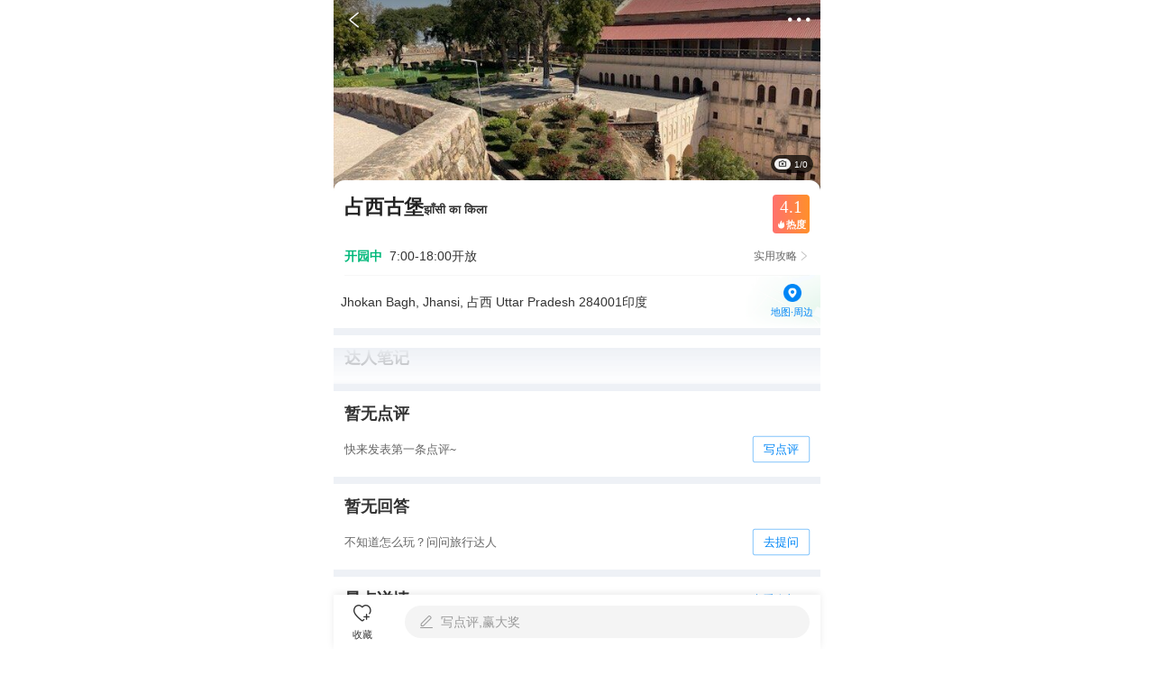

--- FILE ---
content_type: text/html; charset=utf-8
request_url: https://gs.ctrip.com/html5/you/sight/jhansi15552/145770.html
body_size: 16013
content:
<!DOCTYPE html><html style="font-size:22px" lang="en"><head topHead="[object Object]"><meta charSet="utf-8"/><meta name="next-head-count" content="1"/><title>占西占西古堡游玩攻略-占西古堡门票多少钱/价格表-团购票价预定优惠-景点地址在哪里/图片介绍/参观预约/旅游游览顺序攻略及注意事项/营业时间-【携程攻略】</title><meta name="viewport" content="width=device-width,initial-scale=1.0, minimum-scale=1.0, maximum-scale=1.0, user-scalable=no, viewport-fit=cover"/><meta content="telephone=no" name="format-detection"/><meta name="apple-mobile-web-app-capable" content="yes"/><meta charSet="utf-8"/><meta name="title" content="占西占西古堡游玩攻略-占西古堡门票多少钱/价格表-团购票价预定优惠-景点地址在哪里/图片介绍/参观预约/旅游游览顺序攻略及注意事项/营业时间-【携程攻略】"/><meta name="keywords" content="占西古堡门票，占西古堡门票多少钱，占西古堡门票价格，占西古堡地址，占西古堡图片，占西古堡团购，占西古堡门票预定，占西古堡在哪，占西古堡价格表，占西古堡营业时间，占西古堡旅游攻略及注意事项，占西古堡参观预约，占西古堡游玩攻略，占西古堡景点介绍，占西古堡景点游览顺序"/><meta name="description" content="携程攻略提供占西占西古堡游玩攻略信息，您可以查询占西占西古堡票价格优惠信息表、参观预约占西古堡门票价格多少钱,占西古堡团购门票预定优惠、占西古堡景点地址在哪和开放时间、占西古堡营业时间图片、占西古堡点评、占西古堡景点旅游游览顺序攻略及注意事项和天气等实用信息。旅行，从携程攻略开始。"/><meta name="format-detection" content="telephone=yes"/><link rel="stylesheet" href="//webresource.c-ctrip.com/ares2/basebiz/accountsresource/~0.0.17/default/css/h5loginsdk.css?expires=1d"/><style>
             #__next {
              height: 100%;
            }</style><link rel="canonical" href="https://gs.ctrip.com/html5/you/sight/jhansi15552/145770.html"/><script type="text/javascript" src="https://res.wx.qq.com/open/js/jweixin-1.3.2.js"></script><script type="text/javascript" src="https://static.tripcdn.com/packages/basebiz/cmpBridge/1.4.7/bridge.js"></script><script type="text/javascript" src="https://b.bdstatic.com/searchbox/icms/searchbox/js/swan-2.0.22.js"></script><script>!(function(x){function w(){var v,u,t,tes,s=x.document,r=s.documentElement,a=r.getBoundingClientRect().width,font,value=20;if(!v&&!u){var n=!!x.navigator.appVersion.match(/AppleWebKit.*Mobile.*/);v=x.devicePixelRatio;tes=x.devicePixelRatio;(v=n?v:1),(u=1/v)};if (a >= 540) {a = 540;};font=(a/375)*value;r.style.fontSize=font.toFixed(2)+"px"};x.addEventListener("resize",function(){w()});w()})(window)</script><link rel="preload" href="https://aw-s.tripcdn.com/NFES/you/1768539223450/_next/static/css/pages/_app.css" as="style" crossorigin="anonymous"/><link rel="stylesheet" href="https://aw-s.tripcdn.com/NFES/you/1768539223450/_next/static/css/pages/_app.css" crossorigin="anonymous" data-n-g=""/><link rel="preload" href="https://aw-s.tripcdn.com/NFES/you/1768539223450/_next/static/css/b3a0ae83caeaace0.css" as="style" crossorigin="anonymous"/><link rel="stylesheet" href="https://aw-s.tripcdn.com/NFES/you/1768539223450/_next/static/css/b3a0ae83caeaace0.css" crossorigin="anonymous" data-n-p=""/><noscript data-n-css=""></noscript><script defer="" crossorigin="anonymous" nomodule="" src="https://aw-s.tripcdn.com/NFES/you/1768539223450/_next/static/chunks/polyfills-c67a75d1b6f99dc8.js"></script><script src="https://aw-s.tripcdn.com/NFES/you/1768539223450/_next/static/chunks/webpack-96a18ea720f3f263.js" defer="" crossorigin="anonymous"></script><script src="https://aw-s.tripcdn.com/NFES/you/1768539223450/_next/static/chunks/nfes-f0bff33615ac2883.js" defer="" crossorigin="anonymous"></script><script src="https://aw-s.tripcdn.com/NFES/you/1768539223450/_next/static/chunks/framework-db65e3f45e856938.js" defer="" crossorigin="anonymous"></script><script src="https://aw-s.tripcdn.com/NFES/you/1768539223450/_next/static/chunks/main-95a65085b1490e95.js" defer="" crossorigin="anonymous"></script><script src="https://aw-s.tripcdn.com/NFES/you/1768539223450/_next/static/chunks/pages/_app-b1f51dfc0d3d2edb.js" defer="" crossorigin="anonymous"></script><script src="https://aw-s.tripcdn.com/NFES/you/1768539223450/_next/static/chunks/ac1c44fc-1b7a4b6c5cdf5934.js" defer="" crossorigin="anonymous"></script><script src="https://aw-s.tripcdn.com/NFES/you/1768539223450/_next/static/chunks/4f57eaa2-b5eebfbf3c657b07.js" defer="" crossorigin="anonymous"></script><script src="https://aw-s.tripcdn.com/NFES/you/1768539223450/_next/static/chunks/commonsLib-9bfbb95dbf19ee18.js" defer="" crossorigin="anonymous"></script><script src="https://aw-s.tripcdn.com/NFES/you/1768539223450/_next/static/chunks/commons-63be64e77dbc1db3.js" defer="" crossorigin="anonymous"></script><script src="https://aw-s.tripcdn.com/NFES/you/1768539223450/_next/static/chunks/pages/sight/detail-6cb4eef433fd3b23.js" defer="" crossorigin="anonymous"></script><script src="https://aw-s.tripcdn.com/NFES/you/1768539223450/_next/static/xxx/_buildManifest.js" defer="" crossorigin="anonymous"></script><script src="https://aw-s.tripcdn.com/NFES/you/1768539223450/_next/static/xxx/_ssgManifest.js" defer="" crossorigin="anonymous"></script></head><body class="search-body"><style id="__jsx-3133659907">img.jsx-3133659907{display:block;width:100%;height:212px;}</style><style id="__jsx-1527037765">div.jsx-1527037765{min-width:120px;text-align:center;color:#222;font-size:16px;line-height:44px;}.active.jsx-1527037765{position:relative;color:#0099f7;background-color:#fff;}.active.jsx-1527037765::after{content:"";position:absolute;left:50%;bottom:0;margin-left:-40px;width:81px;border-bottom:3px solid #0099f7;z-index:1;}</style><style id="__jsx-737507309">@charset "UTF-8";div.jsx-737507309{padding-left:16px;overflow-x:auto;overflow-y:hidden;font-size:0;white-space:nowrap;}div.jsx-737507309::-webkit-scrollbar{display:none;}div.jsx-737507309>div{display:inline-block;}</style><style id="__jsx-651439141">a.jsx-651439141{padding:0 12px;margin-right:8px;margin-bottom:10px;max-width:129px;display:inline-block;color:#333333;font-size:15px;line-height:28px;text-overflow:ellipsis;white-space:nowrap;overflow:hidden;position:relative;box-sizing:border-box;border:1px solid #e0e0e0;border-radius:28px;}</style><style id="__jsx-2442403917">.wrapper.jsx-2442403917{background-color:white;}h3.jsx-2442403917{padding:15px 15px 0;font-weight:normal;margin-bottom:-5px;font-size:19px;color:#222;}.content.jsx-2442403917{padding:20px 16px 30px;}.content.jsx-2442403917 .other.jsx-2442403917{margin-top:-20px;font-size:15px;color:#666;text-align:center;line-height:56px;padding-top:16px;padding-bottom:16px;}</style><div id="__next"><div class="cm-header-shadow"></div><div class="cm-header-layout" id="fix_header_layout"><div class="cm-header-transparent cm-header undefined" style="padding-top:0;background-color:rgba(255,255,255,0)"><div class="cm-header-content"><div class="cm-header-left" style="width:48px"><div class="cm-header-back"><i class="cm-header-back-icon"></i></div></div><div class="cm-header-center" style="opacity:0"><p class="cm-header-title">占西占西古堡游玩攻略-占西古堡门票多少钱/价格表-团购票价预定优惠-景点地址在哪里/图片介绍/参观预约/旅游游览顺序攻略及注意事项/营业时间-【携程攻略】</p></div><div class="cm-header-right" style="width:48px"><div class="cm-header-right-view"><i class="cm-header-icon"></i></div></div></div></div><div class="nav-list " testid="gs_poi_shopdetail_Module_view_top_tab"><div class="nav-item-active"><p>概况</p></div><div class="nav-item"><p>点评</p></div><div class="nav-item"><p>详情</p></div><div class="nav-item"><p>推荐</p></div></div></div><div class="sight-detal" style="padding-top:0;padding-bottom:60px;display:block"><div></div><div class="header-swiper-view"><div class="swiper-container swiper-box" id="swiper-header-swiper"><div class="swiper-wrapper "><div class="swiper-slide" style="height:212px"><img style="height:212px;width:100%;object-fit:cover" src="https://dimg04.c-ctrip.com/images/0HJ5512000h00d28hB73B_W_750_0.jpg?proc=autoorient"/></div><div class="swiper-slide" style="height:212px"><img style="height:212px;width:100%;object-fit:cover" src="https://dimg04.c-ctrip.com/images/0HJ4e12000h00cqcq6246_W_750_0.jpg?proc=autoorient"/></div><div class="swiper-slide" style="height:212px"><img style="height:212px;width:100%;object-fit:cover" src="https://dimg04.c-ctrip.com/images/0ww68120006nzloj9700B_W_750_0.jpg?proc=autoorient"/></div><div class="swiper-slide" style="height:212px"><img style="height:212px;width:100%;object-fit:cover" src="https://dimg04.c-ctrip.com/images/0HJ3j12000h00dx28685D_W_750_0.jpg?proc=autoorient"/></div><div class="swiper-slide" style="height:212px"><img style="height:212px;width:100%;object-fit:cover" src="https://dimg04.c-ctrip.com/images/0HJ1u12000h00edsu4974_W_750_0.jpg?proc=autoorient"/></div></div></div><div class="header-swiper-sub-layout"><div class="header-swiper-sub"><div class="header-swiper-sub-item"><div class="icon-view"><img class="sub-icon" src="https://pages.c-ctrip.com/you/ttd/poiDetail/camera.png"/></div><p class="icon-view-text">1/0</p></div></div></div></div><div class="sight-base-view" style="padding-top:0"><div class="poi-name-view common-layout" style="padding-top:16px"><p class="poiTitle title-box">占西古堡<span><span class="titleEnText">झाँसी का किला</span></span></p><div id="tooltip-box"><div><div class="heat-card"><div class="heat-score-view"><span class="heat-score-text">4.1</span></div><div class="heat-sub-view"><span class="heat-sub-icon"></span><span class="heat-sub-text">热度</span></div></div></div></div></div><div class="sightCommentRank"></div><div class="poiOpenTime"><div class="poiOpenTimeView"><p class="openTimeState">开园中</p><p class="openTimeText">7:00-18:00开放</p><div class="openTimeRight"><p class="openTimeRightText">实用攻略</p><p class="openTimeArrow"></p></div></div></div><div class="poiAddress"><div class="addressContent"><p class="addressText">Jhokan Bagh, Jhansi, 占西 Uttar Pradesh 284001印度</p><div class="addressSubdiv"><p class="addressSubText"></p></div></div><img class="addressBg" src="https://pages.c-ctrip.com/you/ttd/poiDetail/addressBg.png"/><div class="addressLocaltionLayout"><div class="addressLocaltion"><img class="addressLocaltionIcon" src="https://pages.c-ctrip.com/you/ttd/poiDetail/ic_location.png"/><p class="addressLocaltionText">地图·周边</p></div></div></div></div><div><div class="talentNoteWaterfall"><div class="module-title"><div class="title-text">达人笔记</div></div><div class="ugcFallsList" style="max-height:auto"><div class="ugcFallsListBottomShadow"></div></div><div class="ugcBottomView" style="display:none"><div class="lookMore"><div class="lookMoreBtn"><span class="lookMoreText">查看更多</span><span class="lookMoreIcon gs-iconfont"></span></div></div></div></div><div class="comment-module exposure" data-test-id="c_spotdetail_comments_view"><div class="module-title"><div class="title-text">暂无点评</div></div><div class="no-comment"><div class="no-comment-text">快来发表第一条点评~</div><div class="no-comment-button">写点评</div></div></div><div class="ask-module exposure" data-test-id="c_spotdetail_question_view"><div class="module-title"><div class="title-text">暂无回答</div></div><div class="no-ask"><div class="no-ask-text">不知道怎么玩？问问旅行达人</div><div class="no-ask-button">去提问</div></div></div></div><div class="detailWrapper"><h3 class="titleCountJump"><p class="titleCountJump-title">景点详情</p><p class="titleCountJump-lookMore">查看全部<i></i></p></h3><div data-test-id="c_spotdetail_introduction_view" class="introductionBox exposure"><p class="introductionText">占西堡位于印度占西的一座小石头山上，建于1613年，虽然历经沧桑，但是还能清晰的辨认出各个门。古堡周围非常宁静，可以骑自行车来这里放松一下。</p></div></div><div><div class="nearby-module exposure"><div class="module-title"><div class="title-text">景点附近</div></div><ul class="nearby-switch-list"><li class="item current">美食</li><li class="item">景点</li><li class="item">购物</li></ul><div class="swiper-container swiper-box" id="swiper-commodities"><div class="swiper-wrapper "><div class="swiper-slide"><div class="nearByCard"><div class="coverImageBox"><img class="coverImage" src="https://dimg04.c-ctrip.com/images/0101n120008wa6u8rB1AD_R_230_160.jpg?proc=autoorient"/></div><div class="contentView"><div class="poiNameView"><div class="poiNameInnerView"><div class="poiName">姥姥春饼·烤鸭(财富中心店)</div></div></div><div class="commentView"><div class="commentScoreView"><div class="commentScore"><div class="commentScoreNum">4.3</div></div><div class="commentScoreUnit">分</div></div><div class="commentCount">61<!-- -->条点评</div><div class="commentCount" style="margin-left:4px">¥<!-- -->55<!-- -->/人</div><div class="commentCount" style="margin-left:4px">北京菜</div></div><div class="bottomView"><div class="bottomTextView"><div class="bottomContentView"></div><div class="distanceView">直线距离47.0km</div></div></div></div></div><div class="nearByCard"><div class="coverImageBox"><img class="coverImage" src="https://dimg04.c-ctrip.com/images/0106f12000f825ahl478C_R_230_160.jpg?proc=autoorient"/></div><div class="contentView"><div class="poiNameView"><div class="poiNameInnerView"><div class="poiName">红螺湾假日酒店-餐厅</div></div></div><div class="commentView"><div class="commentScoreView"><div class="commentScore"><div class="commentScoreNum">4.6</div></div><div class="commentScoreUnit">分</div></div><div class="commentCount">52<!-- -->条点评</div><div class="commentCount" style="margin-left:4px">¥<!-- -->125<!-- -->/人</div><div class="commentCount" style="margin-left:4px">西北菜</div></div><div class="bottomView"><div class="bottomTextView"><div class="shortFeatureView">&quot;<!-- -->正宗口味，菜品丰富。价格实惠，量大赞赞赞。<!-- -->&quot;</div><div class="distanceView">直线距离45.8km</div></div></div></div></div><div class="nearByCard"><div class="coverImageBox"><img class="coverImage" src="https://dimg04.c-ctrip.com/images/1tx5912000ngazn0m04E1_R_230_160.jpg?proc=autoorient"/></div><div class="contentView"><div class="poiNameView"><div class="poiNameInnerView"><div class="poiName">海底捞火锅(咸阳丽彩万达店)</div></div></div><div class="commentView"><div class="commentScoreView"><div class="commentScore"><div class="commentScoreNum">4.6</div></div><div class="commentScoreUnit">分</div></div><div class="commentCount">432<!-- -->条点评</div><div class="commentCount" style="margin-left:4px">¥<!-- -->84<!-- -->/人</div><div class="commentCount" style="margin-left:4px">火锅</div></div><div class="bottomView"><div class="bottomTextView"><div class="bottomContentView"></div><div class="distanceView">直线距离46.4km</div></div></div></div></div><div class="checkMoreView">查看全部<span class="checkMoreViewIcon"></span></div></div><div class="swiper-slide"><div class="nearByCard"><div class="coverImageBox"><img class="coverImage" src="https://dimg04.c-ctrip.com/images/0HJ5512000h00d28hB73B_R_230_160.jpg?proc=autoorient"/></div><div class="contentView"><div class="poiNameView"><div class="poiNameInnerView"><div class="poiName">占西古堡</div></div></div><div class="commentView"><div class="heatScoreView"><div class="heatScoreIcon"></div><div class="heatScoreNum">4.1</div></div><div class="heatScoreMidLine"></div><div class="commentCount" style="margin-left:4px">历史建筑</div></div><div class="bottomView"><div class="bottomTextView"><div class="bottomContentView"></div><div class="distanceView">直线距离2.6km</div></div><div class="bottomPriceView"></div></div></div></div><div class="nearByCard"><div class="coverImageBox"><img class="coverImage" src="https://dimg04.c-ctrip.com/images/0100h12000f6q149w5062_R_230_160.jpg?proc=autoorient"/></div><div class="contentView"><div class="poiNameView"><div class="poiNameInnerView"><div class="poiName">奥尔恰神庙</div></div></div><div class="commentView"><div class="heatScoreView"><div class="heatScoreIcon"></div><div class="heatScoreNum">4.0</div></div><div class="heatScoreMidLine"></div><div class="commentCount">1<!-- -->条点评</div><div class="commentCount" style="margin-left:4px">历史建筑</div></div><div class="bottomView"><div class="bottomTextView"><div class="bottomContentView"></div><div class="distanceView">直线距离14.6km</div></div><div class="bottomPriceView"></div></div></div></div><div class="nearByCard"><div class="coverImageBox"><img class="coverImage" src="https://dimg04.c-ctrip.com/images/0HJ5l12000h0f1dcw5733_R_230_160.jpg?proc=autoorient"/></div><div class="contentView"><div class="poiNameView"><div class="poiNameInnerView"><div class="poiName">Shri Pitambara Peeth</div></div></div><div class="commentView"><div class="heatScoreView"><div class="heatScoreIcon"></div><div class="heatScoreNum">4.0</div></div><div class="heatScoreMidLine"></div><div class="commentCount" style="margin-left:4px">历史建筑</div></div><div class="bottomView"><div class="bottomTextView"><div class="bottomContentView"></div><div class="distanceView">直线距离25.0km</div></div><div class="bottomPriceView"></div></div></div></div><div class="checkMoreView">查看全部<span class="checkMoreViewIcon"></span></div></div><div class="swiper-slide"><div class="nearByCard"><div class="coverImageBox"><img class="coverImage" src="https://ak-d.tripcdn.com/images/0HJ2d12000iy88vpk0699_R_230_160.jpg?proc=autoorient"/></div><div class="contentView"><div class="poiNameView"><div class="poiNameInnerView"><div class="poiName">DD LIBRARY &amp; CAREER INSTITUTE</div></div></div><div class="bottomView"><div class="bottomTextView"><div class="bottomContentView"></div><div class="distanceView">直线距离1.2km</div></div></div></div></div><div class="nearByCard"><div class="coverImageBox"><img class="coverImage" src="https://ak-d.tripcdn.com/images/fd/tg/g2/M02/B3/FD/CghzgFW7TBWACDwHAABCr2lgBIY364_R_230_160.jpg?proc=autoorient"/></div><div class="contentView"><div class="poiNameView"><div class="poiNameInnerView"><div class="poiName">Sharma Market</div></div></div><div class="bottomView"><div class="bottomTextView"><div class="bottomContentView"></div><div class="distanceView">直线距离232m</div></div></div></div></div><div class="nearByCard"><div class="coverImageBox"><img class="coverImage" src="https://ak-d.tripcdn.com/images/fd/tg/g2/M02/B3/FD/CghzgFW7TBWACDwHAABCr2lgBIY364_R_230_160.jpg?proc=autoorient"/></div><div class="contentView"><div class="poiNameView"><div class="poiNameInnerView"><div class="poiName">Commercial Press</div></div></div><div class="bottomView"><div class="bottomTextView"><div class="bottomContentView"></div><div class="distanceView">直线距离294m</div></div></div></div></div><div class="checkMoreView">查看全部<span class="checkMoreViewIcon"></span></div></div></div></div></div><div class="block"><div class="district-module exposure" data-test-id="c_spotdetail_district_view"><img class="district-image lazy" data-src="https://dimg04.c-ctrip.com/images/0ww5y12000c7axo4mFFD8_R_320_320.jpg?proc=autoorient"/><div class="district-content"><div class="district-title">占西</div><div class="district-title-en">Jhansi</div><div class="district-tip">景点所属目的地</div></div><span class="district-arrow"></span></div></div></div><div id="sight-ad-bottom" style="overflow:hidden"></div><div class="jsx-2442403917 wrapper"><h3 class="jsx-2442403917">热门推荐</h3><div class="jsx-2442403917 tabs"><div class="jsx-737507309 scroll-container"><div class="jsx-1527037765 active">重点推荐</div><div class="jsx-1527037765 ">目的地</div><div class="jsx-1527037765 ">景点</div><div class="jsx-1527037765 ">美食</div><div class="jsx-1527037765 ">问答</div></div></div><div class="jsx-2442403917 content"><div style="display:block" class="jsx-651439141 wrapper"><a href="https://gs.ctrip.com/html5/you/place/100132.html" style="display:inline-block" class="jsx-651439141">摩洛哥旅游</a><a href="https://gs.ctrip.com/html5/you/place/100044.html" style="display:inline-block" class="jsx-651439141">菲律宾旅游</a><a href="https://gs.ctrip.com/html5/you/place/367.html" style="display:inline-block" class="jsx-651439141">马尼拉旅游</a><a href="https://gs.ctrip.com/html5/you/place/1445063.html" style="display:inline-block" class="jsx-651439141">雪乡旅游</a><a href="https://gs.ctrip.com/html5/you/place/451.html" style="display:inline-block" class="jsx-651439141">斯德哥尔摩旅游</a><a href="https://gs.ctrip.com/html5/you/place/911.html" style="display:inline-block" class="jsx-651439141">都江堰旅游</a><a href="https://gs.ctrip.com/html5/you/place/439.html" style="display:inline-block" class="jsx-651439141">维也纳旅游</a><a href="https://gs.ctrip.com/html5/you/place/355.html" style="display:inline-block" class="jsx-651439141">多伦多旅游</a><a href="https://gs.ctrip.com/html5/you/place/610.html" style="display:inline-block" class="jsx-651439141">长滩岛旅游</a><a href="https://gs.ctrip.com/html5/you/place/21.html" style="display:inline-block" class="jsx-651439141">厦门旅游</a><a href="https://gs.ctrip.com/html5/you/place/104.html" style="display:inline-block" class="jsx-651439141">成都旅游</a><a href="https://gs.ctrip.com/html5/you/place/128.html" style="display:inline-block" class="jsx-651439141">济南旅游</a><a href="https://gs.ctrip.com/html5/you/place/11.html" style="display:inline-block" class="jsx-651439141">苏州旅游</a><a href="https://gs.ctrip.com/html5/you/place/100021.html" style="display:inline-block" class="jsx-651439141">泰国旅游</a><a href="https://gs.ctrip.com/html5/you/place/158.html" style="display:inline-block" class="jsx-651439141">重庆旅游</a><a href="https://gs.ctrip.com/html5/you/sight/1/52627.html" style="display:none" class="jsx-651439141">水立方（国家游泳中心）</a><a href="https://gs.ctrip.com/html5/you/sight/1/229.html" style="display:none" class="jsx-651439141">故宫</a><a href="https://gs.ctrip.com/html5/you/sight/1/1751421.html" style="display:none" class="jsx-651439141">十渡誓言玻璃栈道</a><a href="https://gs.ctrip.com/html5/you/sight/1/5173.html" style="display:none" class="jsx-651439141">北京动物园</a><a href="https://gs.ctrip.com/html5/you/sight/1/5295.html" style="display:none" class="jsx-651439141">上方山国家森林公园</a><a href="https://gs.ctrip.com/html5/you/sight/1/2037705.html" style="display:none" class="jsx-651439141">宝相寺</a><a href="https://gs.ctrip.com/html5/you/sight/1/2026677.html" style="display:none" class="jsx-651439141">天门山国家森林公园</a><a href="https://gs.ctrip.com/html5/you/sight/1/67588.html" style="display:none" class="jsx-651439141">富国海底世界</a><a href="https://gs.ctrip.com/html5/you/sight/1/1475969.html" style="display:none" class="jsx-651439141">庆王府</a><a href="https://gs.ctrip.com/html5/you/sight/1/52666.html" style="display:none" class="jsx-651439141">天安门城楼</a><a href="https://gs.ctrip.com/html5/you/sight/1/1414239.html" style="display:none" class="jsx-651439141">北京园博园</a><a href="https://gs.ctrip.com/html5/you/sight/1/65081.html" style="display:none" class="jsx-651439141">中央广播电视塔</a><a href="https://gs.ctrip.com/html5/you/sight/1/1409606.html" style="display:none" class="jsx-651439141">北京杜莎夫人蜡像馆</a><a href="https://gs.ctrip.com/html5/you/sight/1/112059.html" style="display:none" class="jsx-651439141">索尼探梦</a><a href="https://gs.ctrip.com/html5/you/sight/1/141461.html" style="display:none" class="jsx-651439141">紫谷伊甸园</a></div><div style="display:none" class="jsx-651439141 wrapper"><a href="https://gs.ctrip.com/html5/you/place/1719583.html" style="display:inline-block" class="jsx-651439141">Colonia Turen旅游</a><a href="https://gs.ctrip.com/html5/you/place/1719613.html" style="display:inline-block" class="jsx-651439141">Parroquia Urbana Miguel Pena旅游</a><a href="https://gs.ctrip.com/html5/you/place/1793382.html" style="display:inline-block" class="jsx-651439141">Eskil Buzurg旅游</a><a href="https://gs.ctrip.com/html5/you/place/1793395.html" style="display:inline-block" class="jsx-651439141">Farhatpur旅游</a><a href="https://gs.ctrip.com/html5/you/place/1719561.html" style="display:inline-block" class="jsx-651439141">Rosario de Perija旅游</a><a href="https://gs.ctrip.com/html5/you/place/1793403.html" style="display:inline-block" class="jsx-651439141">Baridang旅游</a><a href="https://gs.ctrip.com/html5/you/place/1.html" style="display:inline-block" class="jsx-651439141">北京旅游</a><a href="https://gs.ctrip.com/html5/you/place/100009.html" style="display:inline-block" class="jsx-651439141">四川旅游</a><a href="https://gs.ctrip.com/html5/you/place/100007.html" style="display:inline-block" class="jsx-651439141">云南旅游</a><a href="https://gs.ctrip.com/html5/you/place/183.html" style="display:inline-block" class="jsx-651439141">华山旅游</a><a href="https://gs.ctrip.com/html5/you/place/1595276.html" style="display:inline-block" class="jsx-651439141">河南旅游</a><a href="https://gs.ctrip.com/html5/you/place/7.html" style="display:inline-block" class="jsx-651439141">西安旅游</a><a href="https://gs.ctrip.com/html5/you/place/14.html" style="display:inline-block" class="jsx-651439141">杭州旅游</a><a href="https://gs.ctrip.com/html5/you/place/2.html" style="display:inline-block" class="jsx-651439141">上海旅游</a><a href="https://gs.ctrip.com/html5/you/place/1542100.html" style="display:inline-block" class="jsx-651439141">丽水旅游</a><a href="https://gs.ctrip.com/html5/you/place/1719511.html" style="display:none" class="jsx-651439141">Parroquia San Juan de Guanaguanare旅游</a><a href="https://gs.ctrip.com/html5/you/place/1793383.html" style="display:none" class="jsx-651439141">Ghanghola旅游</a><a href="https://gs.ctrip.com/html5/you/place/1719563.html" style="display:none" class="jsx-651439141">Carman de Cura旅游</a><a href="https://gs.ctrip.com/html5/you/place/1719522.html" style="display:none" class="jsx-651439141">Julian Mellado旅游</a><a href="https://gs.ctrip.com/html5/you/place/1793360.html" style="display:none" class="jsx-651439141">Kisanpur Bhugan旅游</a><a href="https://gs.ctrip.com/html5/you/place/1793394.html" style="display:none" class="jsx-651439141">Dhar Goan旅游</a><a href="https://gs.ctrip.com/html5/you/place/1793367.html" style="display:none" class="jsx-651439141">Baboori Ban旅游</a><a href="https://gs.ctrip.com/html5/you/place/1719566.html" style="display:none" class="jsx-651439141">La Madera旅游</a><a href="https://gs.ctrip.com/html5/you/place/1793331.html" style="display:none" class="jsx-651439141">Bishesarpur旅游</a><a href="https://gs.ctrip.com/html5/you/place/1719547.html" style="display:none" class="jsx-651439141">Amana Arriba旅游</a><a href="https://gs.ctrip.com/html5/you/place/1793330.html" style="display:none" class="jsx-651439141">Pokhariya Pur旅游</a><a href="https://gs.ctrip.com/html5/you/place/1793344.html" style="display:none" class="jsx-651439141">Chaudhari Dih旅游</a><a href="https://gs.ctrip.com/html5/you/place/1793373.html" style="display:none" class="jsx-651439141">Jamuhi Khurd旅游</a><a href="https://gs.ctrip.com/html5/you/place/1793370.html" style="display:none" class="jsx-651439141">Bhiriura旅游</a><a href="https://gs.ctrip.com/html5/you/place/1793393.html" style="display:none" class="jsx-651439141">Devhata旅游</a></div><div style="display:none" class="jsx-651439141 wrapper"><a href="https://gs.ctrip.com/html5/you/sight/15552/145770.html" style="display:inline-block" class="jsx-651439141">占西古堡</a><a href="https://gs.ctrip.com/html5/you/sight/15552/1692935.html" style="display:inline-block" class="jsx-651439141">占西女王宫</a><a href="https://gs.ctrip.com/html5/you/sight/15552/1692934.html" style="display:inline-block" class="jsx-651439141">吉尔岗</a></div><div style="display:none" class="jsx-651439141 wrapper"><a href="https://gs.ctrip.com/html5/you/foods/15552/17187940.html" style="display:inline-block" class="jsx-651439141">Ark Restaurant</a><a href="https://gs.ctrip.com/html5/you/foods/15552/17187970.html" style="display:inline-block" class="jsx-651439141">The Secret Place Café &amp; Bistro</a><a href="https://gs.ctrip.com/html5/you/foods/15552/10695906.html" style="display:inline-block" class="jsx-651439141">Om Sai Computer&#x27;s &amp; Cyber Cafe</a></div><div style="display:none" class="jsx-651439141 wrapper"><a href="https://gs.ctrip.com/html5/you/asks/15552/4067180.html" style="display:inline-block" class="jsx-651439141">几个同学约着在占西相聚，想问下有什么好玩的地方？</a><a href="https://gs.ctrip.com/html5/you/asks/15552/4069162.html" style="display:inline-block" class="jsx-651439141">求推荐占西的美食攻略</a><a href="https://gs.ctrip.com/html5/you/asks/15552/4067484.html" style="display:inline-block" class="jsx-651439141">回家途径占西，求占西必吃美食</a></div><div style="display:none" class="jsx-2442403917 other">显示其他</div></div><a href="https://gs.ctrip.com/html5/you/sight/15552.html" style="display:none" class="jsx-2442403917"></a><a href="https://gs.ctrip.com/html5/you/foods/15552.html" style="display:none" class="jsx-2442403917"></a><a href="https://gs.ctrip.com/html5/you/shops/15552-dist-1.html" style="display:none" class="jsx-2442403917"></a><a href="https://gs.ctrip.com/html5/you/sitemap/situs/15552/p1.html" style="display:none" class="jsx-2442403917"></a><a href="https://gs.ctrip.com/html5/you/travels/15552.html" style="display:none" class="jsx-2442403917"></a><a href="http://gs.ctrip.com/html5/you/journeys/15552.html" style="display:none" class="jsx-2442403917"></a><a href="https://gs.ctrip.com/html5/you/article/list-d15552.html" style="display:none" class="jsx-2442403917"></a><a href="https://gs.ctrip.com/html5/you/asks/15552.html" style="display:none" class="jsx-2442403917"></a></div><div class=" bottom-menu"><div class="bottom-menu-left"><div class="bottom-menu-item"><i class="bottom-menu-item-icon"></i><p class="bottom-menu-item-text">收藏</p></div></div><div class="bottom-menu-right"><div class="bottom-menu-write-comment"><i class="bottom-menu-write-comment-icon"></i><p class="bottom-menu-write-comment-text">写点评,赢大奖</p></div></div></div><div class="test-seo" style="display:none"><div>页面router：<!-- -->gsnfespoi--sight--jhansi15552--145770.html</div><div>gsnfespoi = true</div></div></div><div class="detail-mask-box" style="display:none"></div></div><script>window._pageBeginTime=window._beginTime=new Date().getTime();window.mcdAppID ='5275';window.nfesVersion='6.7.0';try{if(window["$_bf"]){window["$_bf"]["loaded"]=true}else{window["$_bf"]={loaded:true}}}catch(e){};try{var elem=document.createElement('canvas');if(!!(elem&&elem.getContext&&elem.getContext('2d'))){window.nfes_isSupportWebP = (elem.toDataURL('image/webp').indexOf('data:image/webp') == 0);var exp =new Date();exp.setTime(new Date().getTime()+ 3*365*24*60*60*1000);var domain = window.location.hostname.split(".").slice(-2).join(".");document.cookie ="nfes_isSupportWebP=1;domain="+domain+";path=/;expires="+exp.toGMTString();}}catch(e){};window['downMap']={"allowLists":{"bd-s.tripcdn.cn":"ares-i18n-cn","ws-s.tripcdn.cn":"ares-i18n-cn","ak-s.tripcdn.com":"ares-i18n-oversea","ak-s-cw.tripcdn.com":"ares-i18n-oversea","aw-s.tripcdn.com":"ares-i18n-oversea","webresource.c-ctrip.com":"webresource","webresource.ctrip.com":"webresource","webresource.english.c-ctrip.com":"webresource.english","webresource.english.ctrip.com":"webresource.english","pic.c-ctrip.com":"pic","pic.ctrip.com":"pic","pic.english.c-ctrip.com":"pic.english","pic.english.ctrip.com":"pic.english","dimg01.c-ctrip.com":"dimg-cn","dimg02.c-ctrip.com":"dimg-cn","dimg03.c-ctrip.com":"dimg-cn","dimg04.c-ctrip.com":"dimg-cn","dimg05.c-ctrip.com":"dimg-cn","dimg06.c-ctrip.com":"dimg-cn","dimg07.c-ctrip.com":"dimg-cn","dimg08.c-ctrip.com":"dimg-cn","dimg09.c-ctrip.com":"dimg-cn","dimg10.c-ctrip.com":"dimg-cn","dimg11.c-ctrip.com":"dimg-cn","dimg12.c-ctrip.com":"dimg-cn","dimg13.c-ctrip.com":"dimg-cn","dimg14.c-ctrip.com":"dimg-cn","dimg15.c-ctrip.com":"dimg-cn","dimg16.c-ctrip.com":"dimg-cn","dimg17.c-ctrip.com":"dimg-cn","dimg18.c-ctrip.com":"dimg-cn","dimg19.c-ctrip.com":"dimg-cn","dimg20.c-ctrip.com":"dimg-cn","images4.c-ctrip.com":"dimg-cn","images5.c-ctrip.com":"dimg-cn","images6.c-ctrip.com":"dimg-cn","images7.c-ctrip.com":"dimg-cn","images8.c-ctrip.com":"dimg-cn","image.kztpms.com":"dimg-cn","bd-d.tripcdn.cn":"dimg-ctrip-cn","ws-d.tripcdn.cn":"dimg-ctrip-cn","ct-d.tripcdn.cn":"dimg-ctrip-cn","ak-d.tripcdn.cn":"dimg-ctrip-oversea","aw-d.tripcdn.cn":"dimg-ctrip-oversea","bd-d.tripcdn.com":"dimg-trip-cn","ws-d.tripcdn.com":"dimg-trip-cn","ak-d.tripcdn.com":"dimg-trip-oversea","aw-d.tripcdn.com":"dimg-trip-oversea","dimg04.tripcdn.com":"dimg-trip-oversea","download2.ctrip.com":"download-cn","ws-p.tripcdn.cn":"download-cn","bd-p.tripcdn.cn":"download-cn","ct-p.tripcdn.cn":"download-cn","ali-p.tripcdn.cn":"download-cn","ak-p.tripcdn.cn":"download-cn","aw-p.tripcdn.cn":"download-cn","download.trip.com":"download-oversea","ws-p.tripcdn.com":"download-oversea","bd-p.tripcdn.com":"download-oversea","ct-p.tripcdn.com":"download-oversea","ali-p.tripcdn.com":"download-oversea","ak-p.tripcdn.com":"download-oversea","aw-p.tripcdn.com":"download-oversea","pages.c-ctrip.com":"pages","youimg1.c-ctrip.com":"dimg-cn","youimg1.tripcdn.com":"dimg-trip-oversea"},"rules":{"ares-i18n-cn":["bd-s.tripcdn.cn","ws-s.tripcdn.cn","static.tripcdn.com"],"ares-i18n-oversea":["ak-s.tripcdn.com","aw-s.tripcdn.com","static.tripcdn.com"],"webresource":["webresource.c-ctrip.com","webresource.ctrip.com"],"webresource.english":["webresource.english.c-ctrip.com","webresource.english.ctrip.com"],"pic":["pic.c-ctrip.com","pic.ctrip.com"],"pic.english":["pic.english.c-ctrip.com","pic.english.ctrip.com"],"dimg-cn":["ws-d.tripcdn.cn","bd-d.tripcdn.cn"],"dimg-ctrip-cn":["bd-d.tripcdn.cn","ws-d.tripcdn.cn","dimg04.c-ctrip.com"],"dimg-ctrip-oversea":["ak-d.tripcdn.cn","aw-d.tripcdn.cn","dimg04.c-ctrip.com"],"dimg-trip-cn":["ws-d.tripcdn.com","bd-d.tripcdn.com","dimg04.c-ctrip.com"],"dimg-trip-oversea":["ak-d.tripcdn.com","aw-d.tripcdn.com","dimg04.tripcdn.com"],"download-cn":["ws-p.tripcdn.cn","bd-p.tripcdn.cn","ali-p.tripcdn.cn"],"download-oversea":["ak-p.tripcdn.com","aw-p.tripcdn.com"],"pages":[]}};try{if(!window["UBT_API"]){window["UBT_API"]=[]};if(navigator.serviceWorker){var isUnregister=false; var checkNew="F"; var runEnv="prod";var vd='/webapp/you';var checkedHost={};var _sendMetric=function(key,tag){window["UBT_API"].push({type:"send",data:{type:"metric",key,data:{value:1,tag}}})};var _sendSWUbt=function(status){_sendMetric("104047",{vd,status})};var dDt={drSuc:0,downSuc:0,downFail:0,swHttps:0};if(window.location.search.indexOf("closeSW=1") !== -1){isUnregister = true;};if(!isUnregister){if(window.location.hostname.indexOf("localhost")!=-1){runEnv="local"};var swSrc='/webapp/you/nfes/serviceworker/sw.js?v=2026118'+"&isSupportWebP="+!!(window.nfes_isSupportWebP)+"&runEnv="+runEnv;navigator.serviceWorker.addEventListener('message',function(event){try{var ed=event.data;if(ed.key=='down'){if(!checkedHost[ed.host]){checkedHost[ed.host]=ed.host;_sendMetric("258647",{host:ed.host,url:ed.url})}}else if(typeof dDt[ed.key]!== 'undefined'){dDt[ed.key]++}}catch(e){}});window.addEventListener('load',function(){try{if(!vd){var _vA=location.pathname.split('/');if(_vA.length>2){ _vA.splice(_vA.length-1,1);vd = _vA.join('/');};if(vd && vd!=='/' && checkNew=='T'){swSrc=vd+swSrc}}}catch(e){};navigator.serviceWorker.register(swSrc,{scope:vd}).then(function(reg){navigator.serviceWorker.addEventListener('message',function(event){try{var ed=event.data;if(ed=='sw active'){if(reg.active){reg.active.postMessage({key:'downMap', value:window['downMap']});}}}catch(e){}});if(reg.active){reg.active.postMessage({key:'downMap', value:window['downMap']});}_sendSWUbt("success");console.log("servicewoker done!");}).catch(function(error){_sendSWUbt("fail");console.log('sorry',error);})});window.addEventListener('beforeunload', function(){var total=dDt.drSuc+dDt.downSuc+dDt.downFail;if(total){try{_sendMetric("258964",{total,success:dDt.drSuc,downTrigger:dDt.downSuc+dDt.downFail,downSuccess:dDt.downSuc,downFail:dDt.downFail,swHttps: dDt.swHttps})}catch(e){}}})}else{navigator.serviceWorker.getRegistrations().then(function(rs){for(var i=0;i<rs.length;i++){var r=rs[i];var scop=r.scope;if(new RegExp(vd+"$").test(scop)){_sendSWUbt("unregister");r.unregister()}}}).catch(function(err){console.log('Service Worker registration failed: ',err);});}}}catch(e){}</script><script id="webcore_internal" type="application/json" crossorigin="anonymous">{"rootMessageId":"100016681-0a73a2c8-491315-45554","fetchPerf":[{"runningType":"nfes-server","duration":38,"success":true,"url":"http://apigateway.ctripcorp.com/restapi/soa2/18109/json/GetSightOverview","serviceCode":"18109","operation":"GetSightOverview","RootMessageId":"100025527-0a1c4135-491315-912818","CLOGGING_TRACE_ID":"1302689250784263386","gatewayRegion":"SHAXY","gatewayTime":"0.033","statusCode":200,"isSOA":true,"requestUrl":"http://apigateway.ctripcorp.com/restapi/soa2/18109/json/GetSightOverview","method":"","errorReason":"","timeout":5000,"buHead":"{\"syscode\":\"09\"}"},{"runningType":"nfes-server","duration":97,"success":true,"url":"http://apigateway.ctripcorp.com/restapi/soa2/18109/json/GetSightTemplateList","serviceCode":"18109","operation":"GetSightTemplateList","RootMessageId":"100025527-0a71dccb-491315-914012","CLOGGING_TRACE_ID":"123381403894910422","gatewayRegion":"SHAXY","gatewayTime":"0.094","statusCode":200,"isSOA":true,"requestUrl":"http://apigateway.ctripcorp.com/restapi/soa2/18109/json/GetSightTemplateList","method":"","errorReason":"","timeout":5000,"buHead":"{\"syscode\":\"09\"}"},{"runningType":"nfes-server","duration":15,"success":true,"url":"http://apigateway.ctripcorp.com/restapi/soa2/10590/json/GetBaiduMeta","serviceCode":"10590","operation":"GetBaiduMeta","RootMessageId":"100025527-0a2d3d55-491315-914211","CLOGGING_TRACE_ID":"8484528338776027942","gatewayRegion":"SHAXY","gatewayTime":"0.008","statusCode":200,"isSOA":true,"requestUrl":"http://apigateway.ctripcorp.com/restapi/soa2/10590/json/GetBaiduMeta","method":"","errorReason":"","timeout":5000,"buHead":""},{"runningType":"nfes-server","duration":11,"success":true,"url":"http://apigateway.ctripcorp.com/restapi/soa2/15121/json/getgscommunitybottomdatanew","serviceCode":"15121","operation":"getgscommunitybottomdatanew","RootMessageId":"100025527-0a08f98a-491315-914499","CLOGGING_TRACE_ID":"8272714964415830715","gatewayRegion":"SHAXY","gatewayTime":"0.005","statusCode":200,"isSOA":true,"requestUrl":"http://apigateway.ctripcorp.com/restapi/soa2/15121/json/getgscommunitybottomdatanew","method":"","errorReason":"","timeout":5000,"buHead":""}]}</script><script id="__NEXT_DATA__" type="application/json" crossorigin="anonymous">{"props":{"pageProps":{"initialState":{"isPublished":true,"baseData":{"ResponseStatus":{"Timestamp":"/Date(1768735089388+0800)/","Ack":"Success","Errors":[],"Extension":[{"Id":"CLOGGING_TRACE_ID","Value":"1302689250784263386"},{"Id":"RootMessageId","Value":"100025527-0a1c4135-491315-912818"}]},"result":0,"useLocalCache":false,"isPublished":true,"businessId":145770,"poiId":10521702,"isRedPoi":false,"isUgcTab":false,"isHideCommentSight":false,"haveWenDao":false,"canSubscribed":false,"hasSubscribed":false,"hasPlayGuide":false,"numberOfReservation":0,"isFree":false,"coordinate":{"coordinateType":"WGS84","latitude":25.457517,"longitude":78.576578},"ggCoordinate":{"coordinateType":"WGS84","latitude":25.457517,"longitude":78.576578},"poiType":3,"poiName":"占西古堡","poiEName":"Jhansi Fort","mapUrl":"https://m.ctrip.com/tripmap/nearby?isHideNavBar=YES\u0026hideDefaultLoading=YES\u0026entranceId=h5_ctrip_attractiondetail\u0026id=10521702\u0026type=attraction\u0026location=25.457517,78.5765778,WGS84\u0026hidePoi=1\u0026launchMap=1\u0026hideFood=1\u0026hideShop=1","tagName":["历史建筑"],"tagList":[{"tagId":11,"tagName":"历史建筑","jumpUrl":"http://m.ctrip.com/webapp/you/gspoi/sight/15552.html?seo=0\u0026tagId=71;11"}],"poiSubtitleName":"झाँसी का किला","isMarketTemplatePage":false,"heatScore":"4.1","commentScore":0,"commentCount":0,"commentDesc":"发布第一条点评，100%有奖","commentListUrl":"ctrip://wireless/destination/toAddPoiCommet?originpage=sight_detail\u0026globlePoiId=10521702","address":"Jhokan Bagh, Jhansi, 占西 Uttar Pradesh 284001印度","addressInfo":{"address":"Jhokan Bagh, Jhansi, 占西 Uttar Pradesh 284001印度"},"isSmallType":false,"districtId":15552,"districtName":"占西","districtEName":"Jhansi","utcOffset":19800,"inChina":false,"isOverseas":true,"isHMT":false,"isTaiwan":false,"needTicket":false,"viewMoreDesctription":"具体开放时间需咨询景区","hasAskWay":true,"bottomInfoList":["COLLECTION","COMMENT","RESERVATION","SUBSCRIPTION","ADVERTISEMENT"],"headInfoList":["SCHEDULE","SHARE","HEAD_DOT","COMMENT_SCORE","RANKING","OPEN_TIME","ADDRESS","TAXI","SHORT_FEATURE","TICKET_DESC","POLICY","LIVE_BROADCAST","VOICE_GUIDE","TRIP"],"imageInfo":{"videoId":0,"poiPhotoImageList":["https://dimg04.c-ctrip.com/images/0HJ5512000h00d28hB73B.jpg","https://dimg04.c-ctrip.com/images/0HJ4e12000h00cqcq6246.jpg","https://dimg04.c-ctrip.com/images/0ww68120006nzloj9700B.jpg","https://dimg04.c-ctrip.com/images/0HJ3j12000h00dx28685D.jpg","https://dimg04.c-ctrip.com/images/0HJ1u12000h00edsu4974.jpg"],"poiPhotoImageIdList":[1345064636,1345064634,498146880,1345064600,1345064667],"poiPhotoImageInfoList":[{"imageId":1345064636,"imageUrl":"https://dimg04.c-ctrip.com/images/0HJ5512000h00d28hB73B.jpg","width":640,"height":480},{"imageId":1345064634,"imageUrl":"https://dimg04.c-ctrip.com/images/0HJ4e12000h00cqcq6246.jpg","width":640,"height":480},{"imageId":498146880,"imageUrl":"https://dimg04.c-ctrip.com/images/0ww68120006nzloj9700B.jpg","width":550,"height":412},{"imageId":1345064600,"imageUrl":"https://dimg04.c-ctrip.com/images/0HJ3j12000h00dx28685D.jpg","width":640,"height":480},{"imageId":1345064667,"imageUrl":"https://dimg04.c-ctrip.com/images/0HJ1u12000h00edsu4974.jpg","width":2048,"height":1536}],"imageCount":0,"jumpUrl":"https://m.ctrip.com/webapp/you/gspoi/photos/10521702.html?seo=0\u0026ishidenavbar=yes\u0026videoId=0","onlyDefault":false,"hasManualConfig":false},"openInfo":{"openStatus":"开园中","openStatusType":0,"openTime":"7:00-18:00开放"},"adMarketingInfo":{},"destinationPath":{"destinationPathInfos":[{"districtId":100080,"districtName":"印度","districtUrl":"https://m.ctrip.com/webapp/you/place/100080.html"},{"districtId":15552,"districtName":"占西","districtUrl":"https://m.ctrip.com/webapp/you/place/15552.html"}]},"formatTelephoneList":[{"phoneFunction":"票务咨询","phoneList":[{"phoneNumber":"+91-522-4061369","tips":""}]}],"tabInfoList":[{"type":"marketing","name":"预订","icon":"https://pages.ctrip.com/you/ttd/sightDetail/20241017/book.png"},{"type":"commentScene","name":"点评/笔记","icon":"https://pages.ctrip.com/you/ttd/sightDetail/20241017/comment.png"},{"type":"recommendScene","name":"周边","icon":"https://pages.ctrip.com/you/ttd/sightDetail/20241017/location.png"}],"tagInfo":{"tagItemList":[{"title":"开园中","type":"openStatus","openStatusTag":{"openStatus":"开园中","openStatusType":0,"openTime":"7:00-18:00开放"}},{"title":"门票信息","type":"ticket","ticketTag":{"priceDesc":"具体收费状况需咨询景区官方"}}]},"sightId":145770},"navList":[{"name":"概况","type":"base"},{"name":"点评","type":"comment"},{"name":"详情","type":"details"},{"name":"推荐","type":"recommend"}],"title":"占西占西古堡游玩攻略-占西古堡门票多少钱/价格表-团购票价预定优惠-景点地址在哪里/图片介绍/参观预约/旅游游览顺序攻略及注意事项/营业时间-【携程攻略】","swiperIndex":0,"favoriteID":0,"showNoticeModal":false,"noticeModalIndex":0,"addCollectionSuccess":false,"isLoading":false,"isVideoPlay":false,"openRemind":false,"shelfComponentHasTicket":false,"showMask":false,"isSSR":true,"urlParams":{"poiId":0,"sightId":"145770","districtId":null,"scene":"basic","fromCategoryId":0,"coverImageId":0,"shelfFilters":[],"noJumpApp":false,"hideTicket":false,"ignorePublishStatus":false,"disableRedirectMiniApp":false,"ctm_ref":null},"moduleFinish":true,"templateList":[{"templateType":"COMMENT","templateName":"点评","moduleList":[{"moduleType":"talentNote","moduleName":"达人笔记","talentNoteModule":{"moreUrl":"https://m.ctrip.com/webapp/you/tripshoot/paipai/poiPage/poiHome?poiId=10521702\u0026poiType=3\u0026isHideHeader=true\u0026isHideNavBar=YES\u0026seo=0"}},{"moduleType":"comment","moduleName":"用户点评","commentModule":{"source":"ctrip"}},{"moduleType":"ask","moduleName":"用户问答","askModule":{"totalCount":0,"askUrl":"https://m.ctrip.com/webapp/you/askAnswer/ask/list?id=145770\u0026pageType=poi\u0026poiId=10521702\u0026isHideNavBar=YES"}}]},{"templateType":"DETAILS","templateName":"详情","moduleList":[{"moduleType":"introduction","moduleName":"图文详情","introduceModule":{"content":"占西堡位于印度占西的一座小石头山上，建于1613年，虽然历经沧桑，但是还能清晰的辨认出各个门。古堡周围非常宁静，可以骑自行车来这里放松一下。"}}]},{"templateType":"RECOMMEND","templateName":"推荐","moduleList":[{"moduleType":"nearby","moduleName":"景点附近","nearbyModule":{"subModuleList":[{"subModuleType":"nearbyRestaurant","name":"美食","moreUrl":"https://m.ctrip.com/webapp/gourmet/food/poiAroundFood/2781/0.html?seo=0\u0026PositionLat=34.057705\u0026PositionLon=108.335207\u0026sortParentId=0\u0026source=destinationAround_3","itemList":[{"poiId":32609654,"name":"姥姥春饼·烤鸭(财富中心店)","image":"https://dimg04.c-ctrip.com/images/0101n120008wa6u8rB1AD.jpg","score":"4.3","commentCount":"61","tagList":["北京菜"],"avgPrice":"55","distanceDesc":"直线距离47.0km","jumpUrl":"https://m.ctrip.com/webapp/gourmet/food/fooddetail/632/16289725.html?seo=0\u0026isHideNavBar=YES\u0026ishideheader=true\u0026source=sight_detail_nearby"},{"poiId":185245,"name":"红螺湾假日酒店-餐厅","image":"https://dimg04.c-ctrip.com/images/0106f12000f825ahl478C.jpg","score":"4.6","commentCount":"52","tagList":["西北菜"],"avgPrice":"125","distanceDesc":"直线距离45.8km","jumpUrl":"https://m.ctrip.com/webapp/gourmet/food/fooddetail/632/144747.html?seo=0\u0026isHideNavBar=YES\u0026ishideheader=true\u0026source=sight_detail_nearby","restaurantInfo":{"shortFeatures":["正宗口味，菜品丰富。价格实惠，量大赞赞赞。"]}},{"poiId":33673400,"name":"海底捞火锅(咸阳丽彩万达店)","image":"https://dimg04.c-ctrip.com/images/1tx5912000ngazn0m04E1.jpg","score":"4.6","commentCount":"432","tagList":["火锅"],"avgPrice":"84","distanceDesc":"直线距离46.4km","jumpUrl":"https://m.ctrip.com/webapp/gourmet/food/fooddetail/632/16678030.html?seo=0\u0026isHideNavBar=YES\u0026ishideheader=true\u0026source=sight_detail_nearby"}]},{"subModuleType":"nearbySight","name":"景点","moreUrl":"https://m.ctrip.com/webapp/you/gspoi/sight/15552.html?seo=0\u0026sort=6\u0026positionIdType=5\u0026positionId=10521702","itemList":[{"poiId":10521702,"name":"占西古堡","image":"https://dimg04.c-ctrip.com/images/0HJ5512000h00d28hB73B.jpg","score":"0.0","commentCount":"0","tagList":["历史建筑"],"tagInfoList":[{"tagId":11,"tagName":"历史建筑"}],"isFree":false,"distance":2622.434927270081,"distanceDesc":"直线距离2.6km","jumpUrl":"https://m.ctrip.com/webapp/you/gspoi/sight/15552/0.html?poiId=10521702\u0026seo=0\u0026isHideNavBar=YES","sightInfo":{"sightLevelStr":"","priceType":"5","priceTypeDesc":""},"heatScore":"4.1"},{"poiId":20905295,"name":"奥尔恰神庙","image":"https://dimg04.c-ctrip.com/images/0100h12000f6q149w5062.jpg","score":"0.0","commentCount":"1","tagList":["历史建筑"],"tagInfoList":[{"tagId":11,"tagName":"历史建筑"}],"isFree":false,"distance":14572.42363737907,"distanceDesc":"直线距离14.6km","jumpUrl":"https://m.ctrip.com/webapp/you/gspoi/sight/15277/0.html?poiId=20905295\u0026seo=0\u0026isHideNavBar=YES","sightInfo":{"sightLevelStr":"","priceType":"5","priceTypeDesc":""},"heatScore":"4.0"},{"poiId":62070556,"name":"Shri Pitambara Peeth","image":"https://dimg04.c-ctrip.com/images/0HJ5l12000h0f1dcw5733.jpg","score":"0.0","commentCount":"0","tagList":["历史建筑"],"tagInfoList":[{"tagId":11,"tagName":"历史建筑"}],"isFree":false,"distance":24974.58908380333,"distanceDesc":"直线距离25.0km","jumpUrl":"https://m.ctrip.com/webapp/you/gspoi/sight/1751775/0.html?poiId=62070556\u0026seo=0\u0026isHideNavBar=YES","sightInfo":{"sightLevelStr":"","priceType":"5","priceTypeDesc":""},"heatScore":"4.0"}]},{"subModuleType":"nearbyShop","name":"购物","moreUrl":"https://m.ctrip.com/webapp/you/shops/15552-dist-4.html?glat=25.457517\u0026glon=78.576578\u0026dlat=25.457517\u0026dlon=78.576578\u0026poiid=10521702\u0026orderby=3","itemList":[{"poiId":142962627,"name":"DD LIBRARY \u0026 CAREER INSTITUTE","image":"https://ak-d.tripcdn.com/images/0HJ2d12000iy88vpk0699.jpg","score":"0.0","commentCount":"0","distanceDesc":"直线距离1.2km","jumpUrl":"https://m.ctrip.com/webapp/you/gsshopping/shops/2/0.html?seo=0\u0026ishidenavbar=yes\u0026poiId=142962627\u0026bid=25\u0026cid=2\u0026pid=11"},{"poiId":138881666,"name":"Sharma Market","image":"https://ak-d.tripcdn.com/images/fd/tg/g2/M02/B3/FD/CghzgFW7TBWACDwHAABCr2lgBIY364.jpg","score":"0.0","commentCount":"0","distanceDesc":"直线距离232m","jumpUrl":"https://m.ctrip.com/webapp/you/gsshopping/shops/2/0.html?seo=0\u0026ishidenavbar=yes\u0026poiId=138881666\u0026bid=25\u0026cid=2\u0026pid=11"},{"poiId":137155525,"name":"Commercial Press","image":"https://ak-d.tripcdn.com/images/fd/tg/g2/M02/B3/FD/CghzgFW7TBWACDwHAABCr2lgBIY364.jpg","score":"0.0","commentCount":"0","distanceDesc":"直线距离294m","jumpUrl":"https://m.ctrip.com/webapp/you/gsshopping/shops/2/0.html?seo=0\u0026ishidenavbar=yes\u0026poiId=137155525\u0026bid=25\u0026cid=2\u0026pid=11"}]}]}},{"moduleType":"destRecommend","moduleName":"","destRecommendModule":{"subModuleList":[{"subModuleType":"dest","destSubModule":{"districtId":15552,"districtName":"占西","districtEName":"Jhansi","parentDistrictName":"北方邦","countryDistrictName":"印度","isOverseas":true,"coverImage":"https://dimg04.c-ctrip.com/images/0ww5y12000c7axo4mFFD8.jpg","destGsUrl":"https://m.ctrip.com/webapp/you/place/15552.html"}}]}}]}],"description":"携程攻略提供占西占西古堡游玩攻略信息，您可以查询占西占西古堡票价格优惠信息表、参观预约占西古堡门票价格多少钱,占西古堡团购门票预定优惠、占西古堡景点地址在哪和开放时间、占西古堡营业时间图片、占西古堡点评、占西古堡景点旅游游览顺序攻略及注意事项和天气等实用信息。旅行，从携程攻略开始。","keywords":"占西古堡门票，占西古堡门票多少钱，占西古堡门票价格，占西古堡地址，占西古堡图片，占西古堡团购，占西古堡门票预定，占西古堡在哪，占西古堡价格表，占西古堡营业时间，占西古堡旅游攻略及注意事项，占西古堡参观预约，占西古堡游玩攻略，占西古堡景点介绍，占西古堡景点游览顺序","canonicalUrl":"https://gs.ctrip.com/html5/you/sight/jhansi15552/145770.html","server":1,"routerParamsStr":"gsnfespoi--sight--jhansi15552--145770.html","seoInfo":{"ResponseStatus":{"Timestamp":"/Date(1768735089510+0800)/","Ack":"Success","Errors":[],"Build":null,"Version":null,"Extension":[{"Id":"CLOGGING_TRACE_ID","Version":null,"ContentType":null,"Value":"8272714964415830715"},{"Id":"RootMessageId","Version":null,"ContentType":null,"Value":"100025527-0a08f98a-491315-914499"}]},"communityBottomDataDto":{"recommends":[{"name":"摩洛哥旅游","url":"https://gs.ctrip.com/html5/you/place/100132.html"},{"name":"菲律宾旅游","url":"https://gs.ctrip.com/html5/you/place/100044.html"},{"name":"马尼拉旅游","url":"https://gs.ctrip.com/html5/you/place/367.html"},{"name":"雪乡旅游","url":"https://gs.ctrip.com/html5/you/place/1445063.html"},{"name":"斯德哥尔摩旅游","url":"https://gs.ctrip.com/html5/you/place/451.html"},{"name":"都江堰旅游","url":"https://gs.ctrip.com/html5/you/place/911.html"},{"name":"维也纳旅游","url":"https://gs.ctrip.com/html5/you/place/439.html"},{"name":"多伦多旅游","url":"https://gs.ctrip.com/html5/you/place/355.html"},{"name":"长滩岛旅游","url":"https://gs.ctrip.com/html5/you/place/610.html"},{"name":"厦门旅游","url":"https://gs.ctrip.com/html5/you/place/21.html"},{"name":"成都旅游","url":"https://gs.ctrip.com/html5/you/place/104.html"},{"name":"济南旅游","url":"https://gs.ctrip.com/html5/you/place/128.html"},{"name":"苏州旅游","url":"https://gs.ctrip.com/html5/you/place/11.html"},{"name":"泰国旅游","url":"https://gs.ctrip.com/html5/you/place/100021.html"},{"name":"重庆旅游","url":"https://gs.ctrip.com/html5/you/place/158.html"},{"name":"水立方（国家游泳中心）","url":"https://gs.ctrip.com/html5/you/sight/1/52627.html"},{"name":"故宫","url":"https://gs.ctrip.com/html5/you/sight/1/229.html"},{"name":"十渡誓言玻璃栈道","url":"https://gs.ctrip.com/html5/you/sight/1/1751421.html"},{"name":"北京动物园","url":"https://gs.ctrip.com/html5/you/sight/1/5173.html"},{"name":"上方山国家森林公园","url":"https://gs.ctrip.com/html5/you/sight/1/5295.html"},{"name":"宝相寺","url":"https://gs.ctrip.com/html5/you/sight/1/2037705.html"},{"name":"天门山国家森林公园","url":"https://gs.ctrip.com/html5/you/sight/1/2026677.html"},{"name":"富国海底世界","url":"https://gs.ctrip.com/html5/you/sight/1/67588.html"},{"name":"庆王府","url":"https://gs.ctrip.com/html5/you/sight/1/1475969.html"},{"name":"天安门城楼","url":"https://gs.ctrip.com/html5/you/sight/1/52666.html"},{"name":"北京园博园","url":"https://gs.ctrip.com/html5/you/sight/1/1414239.html"},{"name":"中央广播电视塔","url":"https://gs.ctrip.com/html5/you/sight/1/65081.html"},{"name":"北京杜莎夫人蜡像馆","url":"https://gs.ctrip.com/html5/you/sight/1/1409606.html"},{"name":"索尼探梦","url":"https://gs.ctrip.com/html5/you/sight/1/112059.html"},{"name":"紫谷伊甸园","url":"https://gs.ctrip.com/html5/you/sight/1/141461.html"}],"districts":[{"name":"Colonia Turen旅游","url":"https://gs.ctrip.com/html5/you/place/1719583.html"},{"name":"Parroquia Urbana Miguel Pena旅游","url":"https://gs.ctrip.com/html5/you/place/1719613.html"},{"name":"Eskil Buzurg旅游","url":"https://gs.ctrip.com/html5/you/place/1793382.html"},{"name":"Farhatpur旅游","url":"https://gs.ctrip.com/html5/you/place/1793395.html"},{"name":"Rosario de Perija旅游","url":"https://gs.ctrip.com/html5/you/place/1719561.html"},{"name":"Baridang旅游","url":"https://gs.ctrip.com/html5/you/place/1793403.html"},{"name":"北京旅游","url":"https://gs.ctrip.com/html5/you/place/1.html"},{"name":"四川旅游","url":"https://gs.ctrip.com/html5/you/place/100009.html"},{"name":"云南旅游","url":"https://gs.ctrip.com/html5/you/place/100007.html"},{"name":"华山旅游","url":"https://gs.ctrip.com/html5/you/place/183.html"},{"name":"河南旅游","url":"https://gs.ctrip.com/html5/you/place/1595276.html"},{"name":"西安旅游","url":"https://gs.ctrip.com/html5/you/place/7.html"},{"name":"杭州旅游","url":"https://gs.ctrip.com/html5/you/place/14.html"},{"name":"上海旅游","url":"https://gs.ctrip.com/html5/you/place/2.html"},{"name":"丽水旅游","url":"https://gs.ctrip.com/html5/you/place/1542100.html"},{"name":"Parroquia San Juan de Guanaguanare旅游","url":"https://gs.ctrip.com/html5/you/place/1719511.html"},{"name":"Ghanghola旅游","url":"https://gs.ctrip.com/html5/you/place/1793383.html"},{"name":"Carman de Cura旅游","url":"https://gs.ctrip.com/html5/you/place/1719563.html"},{"name":"Julian Mellado旅游","url":"https://gs.ctrip.com/html5/you/place/1719522.html"},{"name":"Kisanpur Bhugan旅游","url":"https://gs.ctrip.com/html5/you/place/1793360.html"},{"name":"Dhar Goan旅游","url":"https://gs.ctrip.com/html5/you/place/1793394.html"},{"name":"Baboori Ban旅游","url":"https://gs.ctrip.com/html5/you/place/1793367.html"},{"name":"La Madera旅游","url":"https://gs.ctrip.com/html5/you/place/1719566.html"},{"name":"Bishesarpur旅游","url":"https://gs.ctrip.com/html5/you/place/1793331.html"},{"name":"Amana Arriba旅游","url":"https://gs.ctrip.com/html5/you/place/1719547.html"},{"name":"Pokhariya Pur旅游","url":"https://gs.ctrip.com/html5/you/place/1793330.html"},{"name":"Chaudhari Dih旅游","url":"https://gs.ctrip.com/html5/you/place/1793344.html"},{"name":"Jamuhi Khurd旅游","url":"https://gs.ctrip.com/html5/you/place/1793373.html"},{"name":"Bhiriura旅游","url":"https://gs.ctrip.com/html5/you/place/1793370.html"},{"name":"Devhata旅游","url":"https://gs.ctrip.com/html5/you/place/1793393.html"}],"sights":[{"name":"占西古堡","url":"https://gs.ctrip.com/html5/you/sight/15552/145770.html"},{"name":"占西女王宫","url":"https://gs.ctrip.com/html5/you/sight/15552/1692935.html"},{"name":"吉尔岗","url":"https://gs.ctrip.com/html5/you/sight/15552/1692934.html"}],"foods":[{"name":"Ark Restaurant","url":"https://gs.ctrip.com/html5/you/foods/15552/17187940.html"},{"name":"The Secret Place Café \u0026 Bistro","url":"https://gs.ctrip.com/html5/you/foods/15552/17187970.html"},{"name":"Om Sai Computer's \u0026 Cyber Cafe","url":"https://gs.ctrip.com/html5/you/foods/15552/10695906.html"}],"shops":[],"situs":[],"travels":[],"journeys":[],"articles":[],"asks":[{"name":"几个同学约着在占西相聚，想问下有什么好玩的地方？","url":"https://gs.ctrip.com/html5/you/asks/15552/4067180.html"},{"name":"求推荐占西的美食攻略","url":"https://gs.ctrip.com/html5/you/asks/15552/4069162.html"},{"name":"回家途径占西，求占西必吃美食","url":"https://gs.ctrip.com/html5/you/asks/15552/4067484.html"}],"juhes":[],"sightLinkUrl":"https://gs.ctrip.com/html5/you/sight/15552.html","foodLinkUrl":"https://gs.ctrip.com/html5/you/foods/15552.html","shopLinkUrl":"https://gs.ctrip.com/html5/you/shops/15552-dist-1.html","situsLinkUrl":"https://gs.ctrip.com/html5/you/sitemap/situs/15552/p1.html","travelLinkUrl":"https://gs.ctrip.com/html5/you/travels/15552.html","journeyLinkUrl":"http://gs.ctrip.com/html5/you/journeys/15552.html","articleLinkUrl":"https://gs.ctrip.com/html5/you/article/list-d15552.html","askLinkUrl":"https://gs.ctrip.com/html5/you/asks/15552.html"}}},"key":"/webapp/you/gsnfespoi/sight/jhansi15552/145770.html","pathname":"/sight/detail","query":{"renderPlatform":"","seo":1,"envObj":{"env":"prod","isCtrip":false,"pro":true,"dev":false,"routerParams":["gsnfespoi","sight","jhansi15552","145770.html"],"routerObj":{"districtId":"jhansi15552","sightId":"145770"},"plat":"unknow","phoneModel":"","isSupportWebP":false,"configData":null}},"asPath":"/webapp/you/gsnfespoi/sight/jhansi15552/145770.html","realPath":"/webapp/you/gsnfespoi/sight/jhansi15552/145770.html"}},"page":"/sight/detail","query":{"renderPlatform":"","seo":1,"envObj":{"env":"prod","isCtrip":false,"pro":true,"dev":false,"routerParams":["gsnfespoi","sight","jhansi15552","145770.html"],"routerObj":{"districtId":"jhansi15552","sightId":"145770"},"plat":"unknow","phoneModel":"","isSupportWebP":false,"configData":null}},"buildId":"xxx","assetPrefix":"https://aw-s.tripcdn.com/NFES/you/1768539223450","runtimeConfig":{"appPrefix":"/webapp/you","routerConfig":[],"AppID":"100016681"},"isFallback":false,"customServer":true,"gip":true,"isSSR":true,"isForceRender":false,"isServerGetData":true,"__pd":"{\"pd\":{\"r\":25,\"_d\":163,\"_p\":6}}","version":"6.7.0","i18nCaptchaURL":"https://aw-s.tripcdn.com/modules/infosec/jigsawCaptcha/jigsaw-captcha.min.70c6e6893d555dd045d1a4110c14953a.macro.js","__nfesGlobalDatas":{"nfesSharkData":{"key.nfes.errorPage.tip":"Failed to load. Please try again later.","key.nfes.errorPage.retry":"Retry","key.nfes.errorPage.back":"Back"}},"company":"","fullUrl":"http://m.ctrip.com/webapp/you/gsnfespoi/sight/jhansi15552/145770.html","isRTL":""}</script><link href="https://aw-s.tripcdn.com/modules/infosec/jigsawCaptcha/jigsaw-captcha.min.70c6e6893d555dd045d1a4110c14953a.macro.js" rel="prefetch"/></body></html>

--- FILE ---
content_type: application/javascript
request_url: https://static.tripcdn.com/packages/basebiz/cmpBridge/1.4.7/bridge.js
body_size: 7125
content:
!function(e){var t={};function n(r){if(t[r])return t[r].exports;var o=t[r]={i:r,l:!1,exports:{}};return e[r].call(o.exports,o,o.exports,n),o.l=!0,o.exports}n.m=e,n.c=t,n.d=function(e,t,r){n.o(e,t)||Object.defineProperty(e,t,{enumerable:!0,get:r})},n.r=function(e){"undefined"!=typeof Symbol&&Symbol.toStringTag&&Object.defineProperty(e,Symbol.toStringTag,{value:"Module"}),Object.defineProperty(e,"__esModule",{value:!0})},n.t=function(e,t){if(1&t&&(e=n(e)),8&t)return e;if(4&t&&"object"==typeof e&&e&&e.__esModule)return e;var r=Object.create(null);if(n.r(r),Object.defineProperty(r,"default",{enumerable:!0,value:e}),2&t&&"string"!=typeof e)for(var o in e)n.d(r,o,function(t){return e[t]}.bind(null,o));return r},n.n=function(e){var t=e&&e.__esModule?function(){return e.default}:function(){return e};return n.d(t,"a",t),t},n.o=function(e,t){return Object.prototype.hasOwnProperty.call(e,t)},n.p="",n(n.s=15)}([function(e,t,n){"use strict";n.d(t,"c",(function(){return i})),n.d(t,"b",(function(){return s}));var r=n(2),o={bbz_bridgejs_miniapp_type:!1,bbz_bridgejs_miniapp_type_errmsg:!1};function i(e,t,n){t.bversion=r.a.bversion,t.miniappType=r.a.miniappType,o[e]||(void 0!==o[e]&&(o[e]=!0),window.__bfi.push(["_trackMetric",{name:e,value:+n||1,tag:t,sample:100,callback:function(){}}]))}function s(e){var t=arguments.length>1&&void 0!==arguments[1]?arguments[1]:{};t.bversion=r.a.bversion,t.miniappType=r.a.miniappType,window.__bfi.push(["_devTrace",e,t])}void 0===window.__bfi&&(window.__bfi=[]),t.a={ubtMetric:i,ubtDevTrace:s}},function(e,t){function n(t){return e.exports=n="function"==typeof Symbol&&"symbol"==typeof Symbol.iterator?function(e){return typeof e}:function(e){return e&&"function"==typeof Symbol&&e.constructor===Symbol&&e!==Symbol.prototype?"symbol":typeof e},e.exports.__esModule=!0,e.exports.default=e.exports,n(t)}e.exports=n,e.exports.__esModule=!0,e.exports.default=e.exports},function(e,t,n){"use strict";var r={testDataArr:[],doJSReadyFuncExecuted:!1,errorInfo:"",miniappSDK:null,miniappType:"",actionQueue:[],MINIAPP_TYPE:{WECHATMINIAPP:"WECHATMINIAPP",WECHATAPP:"WECHATAPP",OLDQUICKAPP:"OLDQUICKAPP",NEWQUICKAPP:"NEWQUICKAPP",ALIPAYAPP:"ALIPAYAPP",BAIDUAPP:"BAIDUAPP",TOUTIAOAPP:"TOUTIAOAPP",QQAPP:"QQAPP",KUAISHOUAPP:"KUAISHOUAPP"},JSSDK_URL_OBJ:{WECHATMINIAPP:"https://res.wx.qq.com/open/js/jweixin-1.6.0.js",WECHATAPP:"https://res.wx.qq.com/open/js/jweixin-1.6.0.js",OLDQUICKAPP:"https://pages.c-ctrip.com/amsweb/quickApp/mixBridge.js",NEWQUICKAPP:"https://quickapp/jssdk.webview.min.js",ALIPAYAPP:"https://appx/web-view.min.js",BAIDUAPP:"https://b.bdstatic.com/searchbox/icms/searchbox/js/swan-2.0.21.js",TOUTIAOAPP:"https://lf1-cdn-tos.bytegoofy.com/goofy/developer/jssdk/jssdk-1.0.3.js",QQAPP:"https://qqq.gtimg.cn/miniprogram/webview_jssdk/qqjssdk-1.0.0.js",KUAISHOUAPP:""},bversion:"1.4.7"};t.a=r},function(e,t,n){"use strict";n.r(t),n.d(t,"createGUID",(function(){return f})),n.d(t,"checkAPIReady",(function(){return l})),n.d(t,"navigateTo",(function(){return y})),n.d(t,"redirectTo",(function(){return h})),n.d(t,"navigateBack",(function(){return _})),n.d(t,"switchTab",(function(){return v})),n.d(t,"reLaunch",(function(){return P})),n.d(t,"onShare",(function(){return k})),n.d(t,"postMessage",(function(){return O})),n.d(t,"getEnv",(function(){return j})),n.d(t,"getGlobalData",(function(){return S}));var r=n(4),o=n.n(r),i=n(1),s=n.n(i),c=n(2),a=n(0),u=function(){return function(){var e=window.location.href.match(/(\?|&)_cwxobj=([^&]+)/),t=null;try{t=JSON.parse(decodeURIComponent(e[2]||""))}catch(e){console.error(e),t={}}return console.log("=== cwxObj:",t),t}().pLen||0};function d(e,t){var n=Object.keys(e);if(Object.getOwnPropertySymbols){var r=Object.getOwnPropertySymbols(e);t&&(r=r.filter((function(t){return Object.getOwnPropertyDescriptor(e,t).enumerable}))),n.push.apply(n,r)}return n}function p(e){for(var t=1;t<arguments.length;t++){var n=null!=arguments[t]?arguments[t]:{};t%2?d(Object(n),!0).forEach((function(t){o()(e,t,n[t])})):Object.getOwnPropertyDescriptors?Object.defineProperties(e,Object.getOwnPropertyDescriptors(n)):d(Object(n)).forEach((function(t){Object.defineProperty(e,t,Object.getOwnPropertyDescriptor(n,t))}))}return e}var f=function(e){return"".concat(e=e||"bridge_route_").concat(Date.now())};function l(e){return!!(c.a&&c.a.miniappSDK&&c.a.miniappSDK[e])}function g(e,t){c.a.miniappSDK&&c.a.miniappSDK[e]||c.a.actionQueue.push({apiName:e,args:Array.prototype.slice.call(t)})}function b(e,t){Object(a.b)("".concat("bridge_route_").concat(e,"_options"),{options:JSON.stringify(t)})}function m(e,t,n){n&&(t=function(e,t){try{var n=e.url,r=void 0===n?"":n;if(!r)return e;var o=r.split("?")[1]||"";for(var i in t){var s=new RegExp("[?&]("+i+"=[^&]*)","g");o=o.replace(s,""),o+=(o?"&":"")+"".concat(i,"=").concat(t[i])}e.url="".concat(r.split("?")[0],"?").concat(o)}catch(e){console.error("添加页面参数报错，e:",e)}return e}(t,{pubRouteBegin:Date.now(),bridgeRoute:e,bridgeGUID:f()})),b(e,t),function(e,t){if(l(e))try{var n=t;t&&"object"===s()(t)&&(n=p({},t),["success","fail","complete"].forEach((function(r){var o=t[r]||function(){};n[r]=function(t){Object(a.b)("".concat("bridge_route_").concat(e,"_").concat(r),{res:JSON.stringify(t)}),o(t)}}))),c.a.miniappSDK[e](n)}catch(t){Object(a.b)("".concat("bridge_route_").concat(e,"_errmsg"),{errorMsg:t.message,errorStack:t.stack})}else g(e,arguments)}(e,t)}function y(e){if(u()>=10)return"function"==typeof e.overflowPageStack?(Object(a.b)("".concat("bridge_route_","custom_overflowPageStack"),{options:JSON.stringify(e)}),void e.overflowPageStack(e)):(Object(a.b)("".concat("bridge_route_","modified_navi_to_redi"),{}),void h(e));m("navigateTo",e,!0)}function h(e){m("redirectTo",e,!0)}function _(e){m("navigateBack",e,!0)}function v(e){m("switchTab",e,!1)}function P(e){m("reLaunch",e,!0)}function k(e){var t={data:{shareData:e||{},type:"onShare"}};b("onShare",e),O(t)}function O(e){m("postMessage",e,!1)}function j(e){m("getEnv",e,!1)}function S(){return JSON.stringify(c.a.testDataArr)}},function(e,t,n){var r=n(6);e.exports=function(e,t,n){return(t=r(t))in e?Object.defineProperty(e,t,{value:n,enumerable:!0,configurable:!0,writable:!0}):e[t]=n,e},e.exports.__esModule=!0,e.exports.default=e.exports},function(e,t,n){"use strict";n.r(t),n.d(t,"isAndroid",(function(){return s})),n.d(t,"isKuaiShou",(function(){return c})),n.d(t,"isWechatMiniapp",(function(){return a})),n.d(t,"isWechat",(function(){return u})),n.d(t,"isOldQuickapp",(function(){return d})),n.d(t,"isNewQuickapp",(function(){return p})),n.d(t,"isAlipay",(function(){return f})),n.d(t,"isBaidu",(function(){return l})),n.d(t,"isToutiao",(function(){return g})),n.d(t,"isQQ",(function(){return b})),n.d(t,"isMiniProgram",(function(){return m})),n.d(t,"isCtripMainWeapp",(function(){return y}));var r=n(2),o=n(0),i=window.navigator.userAgent.toLowerCase();function s(){return i.includes("android")}function c(){return i.includes("kwapp")}function a(){return u()&&(i.includes("miniprogram")||"miniprogram"===window.__wxjs_environment)}function u(){return/micromessenger/i.test(i)}function d(){return/(hap|OPPO\/Hybrid)\/\d/i.test(i)&&!p()}function p(){return i.includes("mode-quickapp")}function f(){var e=i.includes("alipayclient")&&(i.includes("miniprogram")||i.includes("alipayide")),t=i.match(/aliapp\((uc|quark)\/[0-9]+\.[0-9]+\.[0-9]+\)/i),n=i.includes("aliapp")&&i.includes("amapclient");return e||t||n}function l(){return/swan\//.test(i)||/^webswan-/.test(window.name)}function g(){return i.includes("toutiaomicroapp")}function b(){return i.includes("qq")&&i.includes("miniprogram")}function m(){var e=!1,t=r.a.MINIAPP_TYPE;try{return a()?e=t.WECHATMINIAPP:d()?e=t.OLDQUICKAPP:p()?e=t.NEWQUICKAPP:f()?e=t.ALIPAYAPP:l()?e=t.BAIDUAPP:g()?e=t.TOUTIAOAPP:b()?e=t.QQAPP:c()&&(e=t.KUAISHOUAPP),e}catch(e){return o.a.ubtMetric("bbz_bridgejs_miniapp_type_errmsg",{errorMsg:e.message,errorStack:e.stack}),!1}}function y(){return i.includes("wx0e6ed4f51db9d078")}console.log(i)},function(e,t,n){var r=n(1).default,o=n(13);e.exports=function(e){var t=o(e,"string");return"symbol"==r(t)?t:t+""},e.exports.__esModule=!0,e.exports.default=e.exports},function(e,t,n){"use strict";n.d(t,"a",(function(){return g}));var r=n(4),o=n.n(r),i=n(1),s=n.n(i),c=n(8),a=n.n(c),u=n(9),d=n.n(u),p=n(0);function f(e,t){var n=Object.keys(e);if(Object.getOwnPropertySymbols){var r=Object.getOwnPropertySymbols(e);t&&(r=r.filter((function(t){return Object.getOwnPropertyDescriptor(e,t).enumerable}))),n.push.apply(n,r)}return n}function l(e){for(var t=1;t<arguments.length;t++){var n=null!=arguments[t]?arguments[t]:{};t%2?f(Object(n),!0).forEach((function(t){o()(e,t,n[t])})):Object.getOwnPropertyDescriptors?Object.defineProperties(e,Object.getOwnPropertyDescriptors(n)):f(Object(n)).forEach((function(t){Object.defineProperty(e,t,Object.getOwnPropertyDescriptor(n,t))}))}return e}var g=function(){return d()((function e(t){a()(this,e),this.socketKey=t.socketKey||"",this.storageKey="MINI_APP_SOCKET_KEY_H5",this.keep=!1,this.socket=null,this.onMessage=t.onMessage,this.onOpen=t.onOpen,this.onError=t.onError,this.onClose=t.onClose,this.socketUrl=t.socketUrl||"wss://m.ctrip.com/miniapp/sockets/wss/",this.type="h5",this.checkTimes=0,this.hasValidMiniSockets=!1,this.retry=0,this.retrying=!1,this.retryCountMax=t.retryCountMax||10,this.connectError=!1,this.messageArr=[],this.messagePos=t.pos||0,this.socketKey||this.getSocketsKey(),this.initSocket(),this.checkMiniAppClient(),this.messageNum=0,this.messageReceived={},this.messageResend={},this._handledMessageIdQueue=[]}),[{key:"checkMiniAppClient",value:function(){var e=this;if(Object(p.b)("bbz_minisocket_checkMiniAppClient",{hasValidMiniSockets:this.hasValidMiniSockets,checkTimes:this.checkTimes}),!(this.hasValidMiniSockets||this.connectError||this.socket&&(this.socket.serverError||this.socket.clientClose||this.socket.serverClose))){if(this.checkTimes>10&&!this.hasValidMiniSockets)return"function"==typeof this.onError&&this.onError({status:500,message:"no valid miniClients found."}),void Object(p.b)("bbz_minisocket_onError",{onError:s()(this.onError)});this.checkTimes++,this._send({type:"checkminiapp"}),setTimeout((function(){e.checkMiniAppClient()}),1e3)}}},{key:"_createMessageId",value:function(){return"".concat(this.type,"_").concat((new Date).getTime(),"_").concat(this.messageNum++,"_").concat(parseInt(""+100*Math.random()))}},{key:"initSocket",value:function(){var e=this;if(Object(p.b)("bbz_minisocket_initSocket",{socketKey:this.socketKey,socketUrl:this.socketUrl,type:this.type,messagePos:this.messagePos}),!this.socketKey)return"function"==typeof this.onError&&this.onError({status:403,errMsg:"[client] no valid socketKey found."}),this.connectError=!0,void Object(p.b)("bbz_minisocket_onError",{onError:s()(this.onError),connectError:this.connectError});if(this.checkSocketValid())this._flushMessage();else{console.log(this.socketUrl),console.log(this.socketKey),console.log(this.type),console.log(this.messagePos);var t=new WebSocket("".concat(this.socketUrl,"?key=").concat(this.socketKey,"&type=").concat(this.type,"&pos=").concat(this.messagePos));t.onopen=function(){Object(p.b)("bbz_minisocket_event_onopen",{}),console.log("socket open success.")},t.onerror=function(n){Object(p.b)("bbz_minisocket_event_onerror",{connectError:e.connectError,serverError:t.serverError,clientClose:t.clientClose,serverClose:t.serverClose}),console.log("developClient Open Error",n),e.connectError||t.serverError||t.clientClose||t.serverClose?e._removeStorageKey():e.reConnect()},t.onclose=function(n){Object(p.b)("bbz_minisocket_event_onclose",{serverClose:t.serverClose,clientClose:t.clientClose,connectError:e.connectError,serverError:t.serverError,onClose:s()(e.onClose)}),t.serverClose||t.clientClose?("function"==typeof e.onClose&&e.onClose(),e._removeStorageKey()):e.connectError||t.serverError||e.reConnect()},t.onmessage=function(n){if(Object(p.b)("bbz_minisocket_event_onmessage",{msgData:n.data}),"string"==typeof n.data)try{(JSON.parse(n.data)||[]).forEach((function(){var r=arguments.length>0&&void 0!==arguments[0]?arguments[0]:{},o=r.type,i=r.data,c=r._messageId,a=r._bTime;if("message"===o){if(e.messagePos+=1,a)try{Object(p.c)("mini_socket_miniApp_message_time",{mPos:e.messagePos,h5Url:window.location.href,mLength:n.data.length,messageId:c},(new Date).getTime()-a)}catch(e){}i&&i._messageId&&i.isReceived?e._flushmessageReceived(i._messageId):e._handledMessageIdQueue.includes(c)?console.log("This Message Has Already Used.",c):"function"==typeof e.onMessage&&(r._messageId&&e._handledMessageIdQueue.push(c),e.onMessage(i)),c&&e.send({isReceived:!0,_messageId:c},!0)}else"close"===o?t.serverClose=!0:"error"===o?(t._error=i,t.serverError=!0,e.connectError=!0,"function"==typeof e.onError&&e.onError(r.data),Object(p.b)("bbz_minisocket_onError",{onError:s()(e.onError),data:i,type:o,_messageId:c})):"open"===o?"function"==typeof e.onOpen&&(e._flushMessage(),e.onOpen(),e.onOpen=null):"checkminiapp"===o&&(e.hasValidMiniSockets=!0)}))}catch(t){console.log(t),"function"==typeof e.onError&&e.onError(t,n),Object(p.b)("bbz_minisocket_onError",{onError:s()(e.onError),eMsg:t&&t.message||"",eStack:t&&t.stack||"",message:JSON.stringify(n)})}else"function"==typeof e.onError&&e.onError({},n),Object(p.b)("bbz_minisocket_onError",{onError:s()(e.onError),message:JSON.stringify(n)})},this.socket=t}}},{key:"reConnect",value:function(){var e=this;if(Object(p.b)("bbz_minisocket_reConnect",{retrying:this.retrying,connectError:this.connectError,retry:this.retry}),!this.retrying&&!this.connectError){if(this.retrying=!0,this.retry++,"infinity"!==this.retryCountMax&&this.retry>this.retryCountMax)return"function"==typeof this.onError&&this.onError({message:"socket connected error."}),this._removeStorageKey(),this.connectError=!0,void Object(p.b)("bbz_minisocket_onError",{onError:s()(this.onError),connectError:this.connectError});setTimeout((function(){e.retrying=!1,e.initSocket()}),3e3)}}},{key:"getSocketsKey",value:function(){var e="",t=window.location.search,n=t.match(/(&)?minisocketkey=([^&]+)/);if(n&&n[2]){if(e=n[2],window.localStorage.setItem(this.storageKey,e),!this.keep){n[1];window.history.replaceState(window.history.state||{},"",window.location.href.replace(n[0],""))}}else e=window.localStorage.getItem(this.storageKey);e&&(this.socketKey=e),Object(p.b)("bbz_minisocket_getSocketKey",{search:t,match:JSON.stringify(n),socketKey:e,keep:this.keep})}},{key:"_flushMessage",value:function(){Object(p.b)("bbz_minisocket_inner_flushMessage",{messageLength:"object"===s()(this.messageArr)?this.messageArr.length:0});for(var e=null;e=this.messageArr.shift();)this._send(e,!0)}},{key:"_flushmessageReceived",value:function(e){if(Object(p.b)("bbz_minisocket_inner_flushMessageReceivedQueue",{messageId:e,messageKeys:this.messageReceived[e]&&Object.keys(this.messageReceived[e])||"",msgQueueLength:this.messageReceived.length}),this.messageReceived[e]){var t=this.messageReceived[e],n=t.resolve,r=t.timer;r&&clearTimeout(r),this._ubtSendStatus(e,"resolve"),delete this.messageReceived[e],n()}}},{key:"_ubtSendStatus",value:function(e,t){try{var n=this.messageReceived[e];if(n){var r=n._bTime;r&&Object(p.c)("mini_socket_h5_send_status",{h5Url:window.location.href,messageId:e,status:t},(new Date).getTime()-r)}}catch(e){}}},{key:"_send",value:function(e,t){Object(p.b)("bbz_minisocket_inner_send",{msg:JSON.stringify(e),isFlush:t,connectError:this.connectError}),this.checkSocketValid()?(e=JSON.stringify(e),this.socket.send(e)):this.connectError?("function"==typeof this.onError&&this.onError({status:400,message:"client connect error."}),Object(p.b)("bbz_minisocket_onError",{onError:s()(this.onError)})):t||this.messageArr.push(e)}},{key:"send",value:function(e,t,n){var r=this;return new Promise((function(o,i){Object(p.b)("bbz_minisocket_send",{msg:e,isReceived:t,connectError:r.connectError});var s={type:"message",data:e,_bTime:(new Date).getTime()};if(!t){var c=n||r._createMessageId(),a=setTimeout((function(){Object(p.b)("bbz_minisocket_send_timeout",l(l({},s),{},{_messageId:c})),r._ubtSendStatus(n,"reject"),delete r.messageReceived[c],console.log("msg._messageId timeout:",c),r.messageResend[c]=e,i(c)}),1e4);r.messageReceived[c]={resolve:o,timer:a,_bTime:(new Date).getTime()},s._messageId=c}return r._send(s)}))}},{key:"reSend",value:function(e){var t=this;return new Promise((function(n,r){if(Object(p.b)("bbz_minisocket_reSend",{_messageId:e,messageResend:t.messageResend[e]}),!t.messageResend[e])return r("no message with messageId ".concat(e));t.send(t.messageResend[e],!1,e).then(n).catch(r)}))}},{key:"close",value:function(){Object(p.b)("bbz_minisocket_close",{readyState:this.socket&&this.socket.readyState||""}),this.checkSocketValid()?(this._send({type:"close"}),this.socket.clientClose=!0,this.socket.close()):this.socket&&3===this.socket.readyState&&"function"==typeof this.onClose&&this.onClose("already closed.")}},{key:"_removeStorageKey",value:function(){Object(p.b)("bbz_minisocket_inner_removeStorageKey",{storageKey:this.storageKey}),window.localStorage.removeItem(this.storageKey)}},{key:"checkSocketValid",value:function(){return this.socket&&1===this.socket.readyState}}])}()},function(e,t){e.exports=function(e,t){if(!(e instanceof t))throw new TypeError("Cannot call a class as a function")},e.exports.__esModule=!0,e.exports.default=e.exports},function(e,t,n){var r=n(6);function o(e,t){for(var n=0;n<t.length;n++){var o=t[n];o.enumerable=o.enumerable||!1,o.configurable=!0,"value"in o&&(o.writable=!0),Object.defineProperty(e,r(o.key),o)}}e.exports=function(e,t,n){return t&&o(e.prototype,t),n&&o(e,n),Object.defineProperty(e,"prototype",{writable:!1}),e},e.exports.__esModule=!0,e.exports.default=e.exports},function(e,t,n){"use strict";n.r(t),n.d(t,"goLogin",(function(){return a}));var r=n(1),o=n.n(r),i=n(2),s=n(3),c=n(0);function a(e,t,n){["url","loginErrorUrl"].forEach((function(t){if(void 0!==e[t]){var n=e[t]||"";n.includes("_cwxobj")&&(console.log("处理前 ".concat(t,": ").concat(n)),n=(n=decodeURIComponent(n)).replace(/(\?|&)_cwxobj=[^&]+/,""),console.log("处理后+encode前 ".concat(t,": ").concat(n)),e[t]=encodeURIComponent(n))}}));var r="/cwx/component/cwebview/cwebview?data="+JSON.stringify(e),a=void 0===t||t;try{c.a.ubtMetric("bbz_bridgejs_goLogin",{cmpIsNavigate:t,miniappType:i.a.miniappType,url:r});var u={url:r};"object"===o()(n)&&(u=Object.assign(u,n)),a?Object(s.navigateTo)(u):Object(s.redirectTo)(u)}catch(e){c.a.ubtMetric("bbz_bridgejs_goLogin_errmsg",{cmpIsNavigate:t,miniappType:i.a.miniappType,url:r,errorMsg:e.message,errorStack:e.stack})}}},function(e,t,n){"use strict";n.r(t),n.d(t,"goPayment",(function(){return a})),n.d(t,"goPaymentServer",(function(){return u}));var r=n(1),o=n.n(r),i=n(2),s=n(0),c=n(3);function a(e,t,n){var r="";try{var a=e.tokenData,u=e.extendData,d=a?encodeURIComponent("object"===o()(a)?JSON.stringify(a):a):"",p=u?encodeURIComponent("object"===o()(u)?JSON.stringify(u):u):"",f=e.oid||"",l=e.bustype||"",g=e.sign||"";r="/pages/pay/directpay/index?oid=".concat(f,"&bustype=").concat(l,"&token=").concat(d,"&extend=").concat(p,"&sign=").concat(g),s.a.ubtMetric("bbz_bridgejs_goPayment",{data:encodeURIComponent(JSON.stringify(e)),miniappType:i.a.miniappType,isRedirect:t||"",url:r});var b={url:r};"object"===o()(n)&&(b=Object.assign(b,n)),t?Object(c.redirectTo)(b):Object(c.navigateTo)(b)}catch(t){s.a.ubtMetric("bbz_bridgejs_goPayment_errmsg",{data:encodeURIComponent(JSON.stringify(e)),miniappType:i.a.miniappType,url:r,errorMsg:t.message,errorStack:t.stack})}}function u(e,t){var n="";try{n="/pages/pay/directpay/index?requestId="+e.requestId+"&orderId="+e.orderId+"&payToken="+(e.payToken||"")+"&busType="+(e.busType||""),s.a.ubtMetric("bbz_bridgejs_goPaymentServer",{data:encodeURIComponent(JSON.stringify(e)),miniappType:i.a.miniappType,isRedirect:t||"",url:n}),t?Object(c.redirectTo)({url:n}):Object(c.navigateTo)({url:n})}catch(t){s.a.ubtMetric("bbz_bridgejs_goPaymentServer_errmsg",{data:encodeURIComponent(JSON.stringify(e)),miniappType:i.a.miniappType,url:n,errorMsg:t.message,errorStack:t.stack})}}},function(e,t,n){"use strict";n.r(t),n.d(t,"getEnvInfo",(function(){return o})),n.d(t,"getAppId",(function(){return i})),n.d(t,"getClientID",(function(){return s})),n.d(t,"getPageLength",(function(){return c})),n.d(t,"getScene",(function(){return a}));var r=null;var o=function(e){var t=e||{},n=t.type,o=void 0===n?"":n,i=t.force,s=r;return!(void 0!==i&&i)&&s||(s=function(){var e=window.location.href;try{var t=e.match(/(\?|&)_cwxobj=([^&]+)/);if(t&&t[2])return r=JSON.parse(decodeURIComponent(t[2]||""))}catch(e){console.error(e),r=null}return{}}()),o?s&&s[o]||null:s},i=function(e){return o({type:"appid",force:e})},s=function(e){return o({type:"cid",force:e})},c=function(e){return o({type:"pLen",force:e})},a=function(e){return o({type:"scene",force:e})}},function(e,t,n){var r=n(1).default;e.exports=function(e,t){if("object"!=r(e)||!e)return e;var n=e[Symbol.toPrimitive];if(void 0!==n){var o=n.call(e,t||"default");if("object"!=r(o))return o;throw new TypeError("@@toPrimitive must return a primitive value.")}return("string"===t?String:Number)(e)},e.exports.__esModule=!0,e.exports.default=e.exports},function(e,t,n){"use strict";n.d(t,"a",(function(){return f}));var r=n(1),o=n.n(r),i=n(2),s=n(0),c=0;function a(e){console.log("====== 重试次数：".concat(c," ======")),0===c?u(e):setTimeout((function(){u(e)}),500)}function u(e){var t=i.a.miniappType,n=i.a.JSSDK_URL_OBJ[t];if(function(){var e=i.a.miniappType;try{var t=null;switch(e){case"KUAISHOUAPP":t="undefined"!=typeof ks&&ks;break;case"WECHATMINIAPP":case"WECHATAPP":case"OLDQUICKAPP":t="undefined"!=typeof wx&&wx.miniProgram;break;case"NEWQUICKAPP":t=qa;break;case"ALIPAYAPP":t=my;break;case"BAIDUAPP":t="undefined"!=typeof swan&&swan.webView;break;case"TOUTIAOAPP":t="undefined"!=typeof tt&&tt.miniProgram;break;case"QQAPP":t="undefined"!=typeof qq&&qq.miniProgram}if(t&&(i.a.miniappSDK=t),s.a.ubtMetric("bbz_bridgejs_addJSSDKToGlobalObj_miniappSDK",{globalObj:JSON.stringify(i.a),miniappSDK:JSON.stringify(i.a.miniappSDK)}),!i.a.miniappSDK||!i.a.miniappSDK.navigateTo){s.a.ubtMetric("bbz_bridgejs_addJSSDKToGlobalObj_jssdkObj",{jssdkObjInfo:d()});var n=i.a.miniappSDK?"APIIsUndefined":"miniappSDKIsUndefined";return i.a.errorInfo="gErrorMsg="+n+"&gErrorStack=defaultMsg",!1}}catch(e){return i.a.errorInfo="gErrorMsg="+e.message+"BridgeCatchError&gErrorStack="+e.stack,!1}return i.a.errorInfo="gErrorMsg=outofTryCatchReturnTrue",!0}()){var r=i.a.actionQueue;if(r&&r.length)for(var o=null;o=r.shift();)try{i.a.miniappSDK[o.apiName].apply(i.a.miniappSDK,o.args)}catch(e){s.a.ubtMetric("bbz_bridgejs_processAddRes_actionQueue_catch_error",{apiName:o.apiName,errorMsg:e.message,errorStack:e.stack,miniappType:t,jsUrl:n})}}else if(c++,a(),c%10==0){var u="重试达到【".concat(c,"】次");console.log(u),console.log(i.a.errorInfo||"======"),c<600&&s.a.ubtMetric("bbz_bridgejs_addJSSDK_have_res_false",{msg:u,errorInfo:i.a.errorInfo,miniappType:t,jsUrl:n,eventType:e})}}function d(){var e="";switch(i.a.miniappType){case"KUAISHOUAPP":e="checkKUAISHOUAPP---","undefined"==typeof ks?e+="undefined"==typeof ks?"undefined":o()(ks):e+=("undefined"==typeof ks?"undefined":o()(ks))+"---"+o()(ks.navigateTo);break;case"WECHATMINIAPP":case"WECHATAPP":case"OLDQUICKAPP":e="checkWECHAT---","undefined"==typeof wx?e+="undefined"==typeof wx?"undefined":o()(wx):void 0===wx.miniProgram?e+=("undefined"==typeof wx?"undefined":o()(wx))+"---"+o()(wx.miniProgram):e+=("undefined"==typeof wx?"undefined":o()(wx))+"---"+o()(wx.miniProgram)+"---"+o()(wx.miniProgram.navigateTo);break;case"NEWQUICKAPP":e="checkNEWQUICKAPP---","undefined"==typeof qa?e+="undefined"==typeof qa?"undefined":o()(qa):e+=("undefined"==typeof qa?"undefined":o()(qa))+"---"+o()(qa.navigateTo);break;case"ALIPAYAPP":e="checkALIPAYAPP---","undefined"==typeof my?e+="undefined"==typeof my?"undefined":o()(my):e+=("undefined"==typeof my?"undefined":o()(my))+"---"+o()(my.navigateTo);break;case"BAIDUAPP":e="checkBAIDUAPP---","undefined"==typeof swan?e+="undefined"==typeof swan?"undefined":o()(swan):void 0===swan.webView?e+=("undefined"==typeof swan?"undefined":o()(swan))+"---"+o()(swan.webView):e+=("undefined"==typeof swan?"undefined":o()(swan))+"---"+o()(swan.webView)+"---"+o()(swan.webView.navigateTo);break;case"TOUTIAOAPP":e="checkTOUTIAOAPP---","undefined"==typeof tt?e+="undefined"==typeof tt?"undefined":o()(tt):void 0===tt.miniProgram?e+=("undefined"==typeof tt?"undefined":o()(tt))+"---"+o()(tt.miniProgram):e+=("undefined"==typeof tt?"undefined":o()(tt))+"---"+o()(tt.miniProgram)+"---"+o()(tt.miniProgram.navigateTo);break;case"QQAPP":e="checkQQAPP---","undefined"==typeof qq?e+="undefined"==typeof qq?"undefined":o()(qq):void 0===qq.miniProgram?e+=("undefined"==typeof qq?"undefined":o()(qq))+"---"+o()(qq.miniProgram):e+=("undefined"==typeof qq?"undefined":o()(qq))+"---"+o()(qq.miniProgram)+"---"+o()(qq.miniProgram.navigateTo)}return e}function p(e){var t={},n=e.indexOf("?"),r=e.substr(n+1);if(""==r||-1==n)return{};for(var o=r.split("&"),i=0;i<o.length;i++){var s=o[i].split("=");s.length>2&&(s[1]=s.slice(1).join("=")),t[decodeURIComponent(s[0])]=decodeURIComponent(s[1]||"")}return t}function f(){var e=i.a.miniappType,t=i.a.JSSDK_URL_OBJ[e],n=function(n){console.log("jSBridgeReady, event type: ",n),s.a.ubtMetric("bbz_bridgejs_jSBridgeReady_goto_listen",{miniappType:e,jsUrl:t,eventType:n,doJSReadyFuncExecuted:i.a.doJSReadyFuncExecuted,jssdkObjInfo:d()}),i.a.doJSReadyFuncExecuted||(i.a.doJSReadyFuncExecuted=!0,console.log("script is onload, doJSReadyFuncExecuted"),a(n))};"WECHATMINIAPP"!==e&&"WECHATAPP"!==e&&"OLDQUICKAPP"!==e||(s.a.ubtMetric("bbz_bridgejs_jSBridgeReady_start",{miniappType:e,jsUrl:t,jssdkObjInfo:d()}),document.addEventListener("WeixinJSBridgeReady",(function(){console.log("WeixinJSBridgeReady ======"),s.a.ubtMetric("bbz_bridgejs_WeixinJSBridgeReady",{miniappType:e,jsUrl:t}),n("WeixinJSBridgeReady")}),!1)),"NEWQUICKAPP"===e&&document.addEventListener("QaJSBridgeReady",(function(){console.log("QaJSBridgeReady ======"),s.a.ubtMetric("bbz_bridgejs_QaJSBridgeReady",{miniappType:e,jsUrl:t}),n("QaJSBridgeReady")}),!1),t||n("not-need-inject-js");var r=document.createElement("script");r.src=t,r.async=!1;for(var o=document.getElementsByTagName("script"),c=0;c<o.length;c++){var u=o[c];if(u.src.includes("/ares2/market/mixappBridge/")&&u.src.includes("/default/bridge")){var f=p(u.src);console.log("queryObj: ",f),s.a.ubtMetric("bbz_bridgejs_url_query_async",{queryObj:JSON.stringify(f),bridgeAsync:void 0!==f.bridgeAsync||"nothing"}),void 0!==f.bridgeAsync&&(r.async="1"===f.bridgeAsync)}}console.log("最终，script.async: ",r.async),r.onload=function(r){console.log("script is onload ======"),s.a.ubtMetric("bbz_bridgejs_onload",{miniappType:e,jsUrl:t}),n("onload")},r.onerror=function(n){console.log("script is onerror"),s.a.ubtMetric("bbz_bridgejs_loadScript_script_onerror",{miniappType:e,jsUrl:t,errorMsg:n.message,errorStack:n.stack})},window.onerror=function(n,r,o,i,c){s.a.ubtMetric("bbz_bridgejs_loadScript_window_onerror",{miniappType:e,jsUrl:t,message:n,source:r,lineNo:o,columnNo:i,errorMsg:c.message,errorStack:c.stack})},document.getElementsByTagName("head")[0].appendChild(r)}},function(e,t,n){"use strict";n.r(t);var r=n(2),o=n(5),i=n(14),s=n(3),c=n(10),a=n(11),u=n(7),d=n(12);console.log("bridge.js start"),r.a.miniappType=Object(o.isMiniProgram)(),window.dispatchEvent(new CustomEvent("miniType",{detail:{isMiniType:r.a.miniappType}})),r.a.miniappType&&Object(i.a)();var p={};Object.keys(o).forEach((function(e){p[e]=o[e]})),Object.keys(s).forEach((function(e){p[e]=s[e]})),Object.keys(c).forEach((function(e){p[e]=c[e]})),Object.keys(a).forEach((function(e){p[e]=a[e]})),Object.keys(d).forEach((function(e){p[e]=d[e]})),p.MiniAppSocketClient=u.a,window.cmpBridge=p}]);

--- FILE ---
content_type: application/javascript
request_url: https://aw-s.tripcdn.com/NFES/you/1768539223450/_next/static/chunks/main-95a65085b1490e95.js
body_size: 71263
content:
(self.webpackChunk_N_E=self.webpackChunk_N_E||[]).push([[179],{21434:function(e,t){"use strict";Object.defineProperty(t,"__esModule",{value:!0});var r="0123456789ABCDEFGHIJKLMNOPQRSTUVWXYZabcdefghijklmnopqrstuvwxyz";t.default=function(e){try{var t=Math.random().toString(16).slice(-4);if(e<=4)return t.slice(0,e);for(var n="",o=0;o<e-t.length;o++){var i=Math.ceil(Math.random()*(r.length-1));n+=r[i]}return t+n}catch(a){}}},96614:function(e){"use strict";var t={HTML_DATA_ATTRIBUTE_NAME:"data-cargo",H5:"h5",ONLINE:"online",PADS:["ipad","playbook","tablet"],MOBILES:["mobile","iphone","android","phone","wap","opera","opera mini","ucweb","windows ce","symbian","series","webos","sony","blackberry","dopod","nokia","samsung","palmsource","meizu","midp","cldc","motorola"],ENV_LIST:[{value:"sandbox",keywords:["sandbox"]},{value:"fws",keywords:["fws","fat","dev"]},{value:"uat",keywords:["uat"]},{value:"lpt",keywords:["lpt"]}]},r={LOCALE:"locale",LANGUAGE:"language",CURRENCY:"currency",SITE:"site",GROUP:"group",MEASUREMENT:"measurement",TEMPERATURE:"temperature",HOURCLOCK:"hourclock",COUNTRY:"country",CONTEXT_TYPE:"contextType"},n=function(e){var r={};return(window.document.getElementsByTagName("html")[0].getAttribute(t.HTML_DATA_ATTRIBUTE_NAME)||"").split(",").forEach(function(e){var t=e.split(":");2===t.length&&(r[t[0]]=t[1])}),e?r[e]||"":r},o=function(e,r){if(e&&r){var o=n();o[e]=r,window.document.getElementsByTagName("html")[0].setAttribute(t.HTML_DATA_ATTRIBUTE_NAME,Object.entries(o).map(function(e){return e.join(":")}).join())}},i=function(e){var t="";return e&&(t="; ".concat(window.document.cookie).split("; ".concat(e,"=")).pop().split(";")[0]),t},a=function(){var e=(window.navigator.userAgent||"").toLowerCase();return e&&t.MOBILES.some(function(t){return -1!==e.indexOf(t)})&&!t.PADS.some(function(t){return -1!==e.indexOf(t)})&&(!/android/.test(e)||/mobile/.test(e))?t.H5:t.ONLINE},c=function(e){var o=e||n(r.CONTEXT_TYPE);return o?o.toLowerCase()===t.H5:a()===t.H5||"m"===window.location.pathname.split("/")[1]},u=function(e){if(/^[a-z]{2}(-|_)[a-z]{2}$/i.test(e)){var t=e.match(/[a-z]{2}/gi);return"".concat(t[0].toLowerCase(),"-").concat(t[1].toUpperCase())}},s={getLocale:function(e,t){var o=u(n(r.LOCALE));return o||t||(o=u(window.document.getElementsByTagName("html")[0].getAttribute("lang"))),o||(o=c(e)?u(i("ibu_h5_local")):u(i("ibulocale")||i("ibu_h5_local"))),o||""},setLocale:function(e){var t=u(e);t&&o(r.LOCALE,t)},getLanguage:function(e){var t=n(r.LANGUAGE);return t||(t=c(e)?i("ibu_h5_lang"):i("ibulanguage")),(t||"").toLowerCase()},setLanguage:function(e){e&&/^([a-z]{2}){1,2}$/i.test(e)&&o(r.LANGUAGE,e.toLowerCase())},getCurrency:function(e){var t=n(r.CURRENCY);return t||(t=c(e)&&i("ibu_h5_curr")||i("cookiePricesDisplayed")),(t||"").toUpperCase()},setCurrency:function(e){e&&/^[a-z]{3}$/i.test(e)&&o(r.CURRENCY,e.toUpperCase())},getSite:function(e){var t=n(r.SITE);return t||(t=c(e)?i("ibu_h5_site"):i("ibusite")),(t||"").toUpperCase()},setSite:function(e){e&&/^[a-z]{2}$/i.test(e)&&o(r.SITE,e.toUpperCase())},getGroup:function(e){var t=n(r.GROUP);return t||(t=c(e)?i("ibu_h5_group"):i("ibugroup")),t||""},setGroup:function(e){e&&o(r.GROUP,e)},getMeasurement:function(){var e=n(r.MEASUREMENT);return e||(e=i("ibu_measurement")),e||""},setMeasurement:function(e){o(r.MEASUREMENT,e)},getTemperature:function(){var e=n(r.TEMPERATURE);return e||(e=i("ibu_temperature")),e||""},setTemperature:function(e){o(r.TEMPERATURE,e)},getHourClock:function(){var e=n(r.HOURCLOCK);return e||(e=i("ibu_hourclock")),e||""},setHourClock:function(e){o(r.HOURCLOCK,e)},getCountry:function(){var e=n(r.COUNTRY);return e||(e=i("ibu_country")),e||""},setCountry:function(e){o(r.COUNTRY,e)},getContextType:function(){return c()?t.H5:t.ONLINE},setContextType:function(e){e&&[t.H5,t.ONLINE].includes(e.toLowerCase())&&o(r.CONTEXT_TYPE,e.toLowerCase())},getEnv:function(){var e="prod",r=window.location.hostname||window.location.host;return t.ENV_LIST.forEach(function(t){if(t.keywords.forEach(function(n){if(r.indexOf(n)>-1)return e=t.value,!0}),e)return!0}),e}};"undefined"!=typeof window&&(window.cargo=s),e.exports=s},13485:function(e,t,r){"use strict";r.r(t);var n,o=r(73002),i=r(91880),a=r.n(i),c=r(62198),u=(n=(0,o.Z)(a().mark(function e(){return a().wrap(function(e){for(;;)switch(e.prev=e.next){case 0:case"end":return e.stop()}},e)})),function(){return n.apply(this,arguments)}),s=u,l=u,f=u;function d(e){var t=e.getStorageFn,r=(e.setStorageFn,e.removeStorageFn),n=e.fetchFn;s=t,l=r,f=n}window.disableAutoReport=!1,d({getStorageFn:function(e){var t=e.key;return new Promise(function(e){try{e(window.localStorage.getItem(t))}catch(r){e("")}})},setStorageFn:function(e){var t=e.key,r=e.value;return new Promise(function(e){try{e(window.localStorage.setItem(t,r))}catch(n){e("")}})},removeStorageFn:function(e){var t=e.key;return new Promise(function(e){try{e(window.localStorage.removeItem(t))}catch(r){e("")}})},fetchFn:function(e){var t=e.url,r=e.body,n=e.timeout;return new c.default({}).fetch(t,{noCookieOrigin:!0,timeout:void 0===n?3e4:n,body:r})}});var p="_100016681_nfes_20260116125506_0_5998",v="100016681_INJECT_FNLIST_CACHE",_="100016681_BUILD_VERSION_CACHE",y={},h=[],g={},m=null,b=!0,w=!1;function O(){return(O=(0,o.Z)(a().mark(function e(){var t,r;return a().wrap(function(e){for(;;)switch(e.prev=e.next){case 0:return w=!0,e.prev=1,e.next=4,s({key:_});case 4:if(e.t0=e.sent,e.t0){e.next=7;break}e.t0="";case 7:if(!(!(t=e.t0)||t!==p)){e.next=14;break}return e.next=11,l({key:v});case 11:return e.next=13,l({key:_});case 13:return e.abrupt("return");case 14:return e.next=16,s({key:v});case 16:if(e.t1=e.sent,e.t1){e.next=19;break}e.t1="";case 19:"string"==typeof(r=e.t1)&&(r=r&&JSON.parse(r)||[]),(h=h.concat(r)).forEach(function(e){y[e]=1}),e.next=28;break;case 25:e.prev=25,e.t2=e.catch(1);case 28:case"end":return e.stop()}},e,null,[[1,25]])}))).apply(this,arguments)}function E(){m&&(clearTimeout(m),m=null)}function T(){if(!window.disableAutoReport){var e=window.reportInterval||2e4;!m&&Object.keys(g).length>0&&(m=setTimeout(function(){E(),S()},e))}}function S(){if(E(),b){var e=Object.keys(g);p&&0!==e.length&&(f({url:"https://m.ctrip.com/restapi/soa2/28967/reportInjectFnInfo",method:"POST",header:{"Content-Type":"application/json"},body:{buildVersion:p,fnInfo:e.join("")}}).then(function(e){(b=!!(e&&e.data&&e.data.injectSwitch))&&T()}).catch(function(e){T()}),function(){C.apply(this,arguments)}(),g={})}}function C(){return(C=(0,o.Z)(a().mark(function e(){return a().wrap(function(e){for(;;)switch(e.prev=e.next){case 0:Object.keys(g).forEach(function(e){var t=h.indexOf(e);-1!==t&&(h.splice(t,1),delete y[e]),h.push(e),y[e]=1,h.length>5e3&&delete y[h.shift()]});case 2:case"end":return e.stop()}},e)}))).apply(this,arguments)}window._n=function(e){if(w||function(){O.apply(this,arguments)}(),!b){E(),g={};return}g[e]||y[e]||(g[e]=1,0)||(Object.keys(g).length>=1e3?S():T())},window.reportInjectFnInfo=S,window.registerFn=d,t.default={registerFn:d,reportInjectFnInfo:S}},98470:function(e,t,r){"use strict";r(56997),r(13485)},43617:function(e,t,r){"use strict";Object.defineProperty(t,"__esModule",{value:!0});var n=r(97582);r(44745);var o=r(5083),i=r(36652),a=function(e,t,r,n,o){i.default.send({type:e,key:t,data:r},n,o)};t.default=new function(){var e=this;this.id=0,this.getId=function(){return e.id++},this.getNavigationEntry=function(){var e;try{e=performance.getEntriesByType("navigation")[0]}catch(t){}if(!e)try{var r=performance.timing;for(var n in e={entryType:"navigation",startTime:0},r)"navigationStart"!==n&&"toJSON"!==n&&(e[n]=Math.max(r[n]-r.navigationStart,0))}catch(o){}return e},this.push=function(e){if(o.isInBrowser)try{window.UBT_API||(window.UBT_API=[]),window.UBT_API.push(e)}catch(t){}},this.register=function(e){return i.default.register(e)},this.set=function(e,t){i.default.set(e,t)},this.sendMetric=function(e){var t=e.name,r=e.pvId,o=e.ubtOptions,c=n.__rest(e,["name","pvId","ubtOptions"]);a(i.UBT_TYPE.METRIC,t,c,r,o)},this.sendTrace=function(e,t,r,n){a(i.UBT_TYPE.TRACE,e,t,r,n)},this.sendDevTrace=function(e,t,r,n){a(i.UBT_TYPE.DEV_TRACE,e,t,r,n)},this.sendPrivateTrace=function(e,t,r,n){a(i.UBT_TYPE.PRIVATE_TRACE,e,t,r,n)},this.sendExposure=function(e,t,r,n){a(i.UBT_TYPE.EXPOSURE,e,t,r,n)}}},63738:function(e,t,r){"use strict";t.default=void 0;var n=r(72983);Object.defineProperty(t,"default",{enumerable:!0,get:function(){return n.default}})},5083:function(e,t,r){"use strict";Object.defineProperty(t,"__esModule",{value:!0}),t.isInHarmonyFunc=t.isInHarmony=t.isIphoneFunc=t.isInTabletFunc=t.isInMobileFunc=t.isInIpodFunc=t.isInIpadFunc=t.isInIEFunc=t.isInFirefoxFunc=t.isInTripAppFunc=t.isInCtripAppFunc=t.isAndroidFunc=t.getRequestEnv=t.CDate=t.setCookie=t.removeCookie=t.querystring=t.parseURL=t.params=t.isUrl=t.isPrivateModel=t.isPreProduction=t.isIphone=t.isInTablet=t.isInMobile=t.isInIpod=t.isInIpad=t.isInIE=t.isInFirefox=t.isInTripApp=t.isInCtripApp=t.isInBrowser=t.isAnyType=t.isAndroid=t.has=t.getDecodeURIComponent=t.getCookie=t.getClientId=t.getCInfo=t.each=t.domainMap=t.cookie=void 0,t.cookie=r(5641).default,t.domainMap=r(92209).default,t.each=r(53113).default,t.getCInfo=r(60960).default,t.getClientId=r(5192).default,t.getCookie=r(17103).default,t.getDecodeURIComponent=r(8042).default,t.has=r(75095).default,t.isAndroid=r(51785).default,t.isAnyType=r(95652).default,t.isInBrowser=r(50013).default,t.isInCtripApp=r(84130).default,t.isInTripApp=r(12647).default,t.isInFirefox=r(95490).default,t.isInIE=r(81299).default,t.isInIpad=r(48900).default,t.isInIpod=r(48656).default,t.isInMobile=r(68288).default,t.isInTablet=r(89940).default,t.isIphone=r(72379).default,t.isPreProduction=r(60113).default,t.isPrivateModel=r(5453).default,t.isUrl=r(66239).default,t.params=r(29413).default,t.parseURL=r(78713).default,t.querystring=r(49239).default,t.removeCookie=r(10629).default,t.setCookie=r(44860).default,t.CDate=r(63738).default,t.getRequestEnv=r(53112).default,t.isAndroidFunc=r(51785).isAndroid,t.isInCtripAppFunc=r(84130).isInCtripApp,t.isInTripAppFunc=r(12647).isInTripApp,t.isInFirefoxFunc=r(95490).isInFirefox,t.isInIEFunc=r(81299).isInIE,t.isInIpadFunc=r(48900).isInIpad,t.isInIpodFunc=r(48656).isInIpod,t.isInMobileFunc=r(68288).isInMobile,t.isInTabletFunc=r(89940).isInTablet,t.isIphoneFunc=r(72379).isiPhone,t.isInHarmony=r(8487).default,t.isInHarmonyFunc=r(8487).isInHarmony},5641:function(e,t,r){"use strict";Object.defineProperty(t,"__esModule",{value:!0});var n=r(44860),o=r(42292);t.default={get:function(e,t){return o.default.get(e,t)||""},set:function(e,t,r,i,a){var c=Object.assign({},r),u=c.timeout,s=c.expires,l=c.path,f=c.domain,d=c.secure;(0,n.default)(e,t,u||s,l,f,d),i&&o.default.set(e,t,{timeout:u,path:l,domain:f,secure:d},i,a)},remove:function(e,t,r,n){return o.default.remove(e,t,r,n)}}},92209:function(e,t,r){"use strict";var n=r(50013),o=r(84130),i=r(60113),a=r(56327),c=".qa.nt.ctripcorp.com",u=".uat.ctripqa.com",s="accounts.ctrip.com",l=n.default?window.__NEXT_DATA__&&window.__NEXT_DATA__.international||/\.trip\.com/.test(location.hostname)?"m.trip.com":"m.ctrip.com":"apigateway.ctripcorp.com",f={prod:s,uat:"accounts.uat"+c,fat:"accounts.fat466"+c,uatqa:"accounts"+u,baolei:s},d=Object.assign({},f),p={prod:l,uat:"gateway.m.uat"+c,fat:"gateway.m.fws"+c,uatqa:"gateway.m"+u,baolei:l},v=Object.assign({},p,{uat:"m.uat"+c,fat:""}),_={accounts:f,login:d,gateway:p,online:v,webresource:{prod:"webresource.c-ctrip.com",uat:"webresource.uat"+c,fat:"webresource.fws"+c,baolei:"webresource.c-ctrip.com"}},y={gateway:{prod:"rest.budgetair.com",uat:"m.uat.trip.travix.com",fat:"m.fws.trip.travix.com",uatqa:"m.uat.trip.travix.com",baolei:"rest.budgetair.com"}};t.default=function(e,t,r){void 0===e&&(e="gateway");var c=!1;n.default&&(c=window.__NEXT_DATA__&&"travix"===window.__NEXT_DATA__.company||!1);var u="prod";return(t?u=(0,a.default)(t):o.default?u=(0,i.default)():n.default&&(u=(0,a.default)()),_[e])?(r&&r.env&&(u=r.env.toLowerCase()),c&&"gateway"===e)?y[e][u]:_[e][u]:""}},53113:function(e,t,r){"use strict";t.s=void 0;var n=r(75095),o=Array.prototype.forEach;t.s={},t.default=function(e,r,i){if(null!=e){if(o&&e.forEach===o)e.forEach(r,i);else if(e.length===+e.length){for(var a=0,c=e.length;a<c;a++)if(r.call(i,e[a],a,e)===t.s)return}else for(var u in e)if((0,n.default)(e,u)&&r.call(i,e[u],u,e)===t.s)return}}},60960:function(e,t,r){"use strict";t.default=void 0;var n=r(45419);Object.defineProperty(t,"default",{enumerable:!0,get:function(){return n.default}})},5192:function(e,t,r){"use strict";t.default=void 0;var n=r(75794);Object.defineProperty(t,"default",{enumerable:!0,get:function(){return n.default}})},17103:function(e,t,r){"use strict";var n=r(50013);t.default=function(e,t){var r="";if(!t){if(!n.default)return r;t=document.cookie}for(var o=t.split("; "),i=0,a=void 0,c=void 0;i<o.length;i++)c=(a=o[i]).indexOf("="),a.substr(0,c)===e&&(r=a.substr(c+1));return r}},8042:function(e,t,r){"use strict";Object.defineProperty(t,"__esModule",{value:!0}),t.default=void 0;var n=r(83107);Object.defineProperty(t,"default",{enumerable:!0,get:function(){return n.default}})},56327:function(e,t,r){"use strict";Object.defineProperty(t,"__esModule",{value:!0}),t.default=void 0;var n=r(69610);Object.defineProperty(t,"default",{enumerable:!0,get:function(){return n.getEnvByHost}})},53112:function(e,t,r){"use strict";t.default=void 0;var n=r(82285);Object.defineProperty(t,"default",{enumerable:!0,get:function(){return n.default}})},75095:function(e,t){"use strict";Object.defineProperty(t,"__esModule",{value:!0}),t.default=function(e,t){return Object.prototype.hasOwnProperty.call(e,t)}},51785:function(e,t,r){"use strict";Object.defineProperty(t,"__esModule",{value:!0}),t.isAndroid=t.default=void 0;var n=r(11198);Object.defineProperty(t,"default",{enumerable:!0,get:function(){return n.default}}),Object.defineProperty(t,"isAndroid",{enumerable:!0,get:function(){return n.isAndroid}})},95652:function(e,t,r){"use strict";Object.defineProperty(t,"__esModule",{value:!0}),t.default=void 0;var n=r(36613);Object.defineProperty(t,"default",{enumerable:!0,get:function(){return n.default}})},50013:function(e,t,r){"use strict";Object.defineProperty(t,"__esModule",{value:!0}),t.default=void 0;var n=r(64577);Object.defineProperty(t,"default",{enumerable:!0,get:function(){return n.default}})},84130:function(e,t,r){"use strict";Object.defineProperty(t,"__esModule",{value:!0}),t.isYouth=t.isInMaster=t.isInCtripApp=t.default=void 0;var n=r(33877);Object.defineProperty(t,"default",{enumerable:!0,get:function(){return n.default}}),Object.defineProperty(t,"isInCtripApp",{enumerable:!0,get:function(){return n.isCtripApp}}),Object.defineProperty(t,"isInMaster",{enumerable:!0,get:function(){return n.isMaster}}),Object.defineProperty(t,"isYouth",{enumerable:!0,get:function(){return n.isYouth}})},95490:function(e,t,r){"use strict";t.isInFirefox=t.default=void 0;var n=r(61042);Object.defineProperty(t,"default",{enumerable:!0,get:function(){return n.default}}),Object.defineProperty(t,"isInFirefox",{enumerable:!0,get:function(){return n.isFirefox}})},8487:function(e,t,r){"use strict";Object.defineProperty(t,"__esModule",{value:!0}),t.isInHarmony=t.default=void 0;var n=r(32931);Object.defineProperty(t,"default",{enumerable:!0,get:function(){return n.default}}),Object.defineProperty(t,"isInHarmony",{enumerable:!0,get:function(){return n.isHarmony}})},81299:function(e,t,r){"use strict";t.isInIE=t.default=void 0;var n=r(16846);Object.defineProperty(t,"default",{enumerable:!0,get:function(){return n.default}}),Object.defineProperty(t,"isInIE",{enumerable:!0,get:function(){return n.isIE}})},48900:function(e,t,r){"use strict";t.isInIpad=t.default=void 0;var n=r(12200);Object.defineProperty(t,"default",{enumerable:!0,get:function(){return n.default}}),Object.defineProperty(t,"isInIpad",{enumerable:!0,get:function(){return n.isIpad}})},48656:function(e,t,r){"use strict";t.isInIpod=t.default=void 0;var n=r(40212);Object.defineProperty(t,"default",{enumerable:!0,get:function(){return n.default}}),Object.defineProperty(t,"isInIpod",{enumerable:!0,get:function(){return n.isIpod}})},68288:function(e,t,r){"use strict";Object.defineProperty(t,"__esModule",{value:!0}),t.isInMobile=t.default=void 0;var n=r(51748);Object.defineProperty(t,"default",{enumerable:!0,get:function(){return n.default}}),Object.defineProperty(t,"isInMobile",{enumerable:!0,get:function(){return n.isMobile}})},89940:function(e,t,r){"use strict";Object.defineProperty(t,"__esModule",{value:!0}),t.isInTablet=t.default=void 0;var n=r(87861);Object.defineProperty(t,"default",{enumerable:!0,get:function(){return n.default}}),Object.defineProperty(t,"isInTablet",{enumerable:!0,get:function(){return n.isTablet}})},12647:function(e,t,r){"use strict";t.isInTripApp=t.default=void 0;var n=r(61712);Object.defineProperty(t,"default",{enumerable:!0,get:function(){return n.default}}),Object.defineProperty(t,"isInTripApp",{enumerable:!0,get:function(){return n.isTripApp}})},72379:function(e,t,r){"use strict";Object.defineProperty(t,"__esModule",{value:!0}),t.isiPhone=t.default=void 0;var n=r(90954);Object.defineProperty(t,"default",{enumerable:!0,get:function(){return n.default}}),Object.defineProperty(t,"isiPhone",{enumerable:!0,get:function(){return n.isIphone}})},60113:function(e,t,r){"use strict";Object.defineProperty(t,"__esModule",{value:!0}),t.default=void 0;var n=r(69610);Object.defineProperty(t,"default",{enumerable:!0,get:function(){return n.isPreProduction}})},5453:function(e,t,r){"use strict";t.default=void 0;var n=r(88751);Object.defineProperty(t,"default",{enumerable:!0,get:function(){return n.default}})},66239:function(e,t,r){"use strict";t.default=void 0;var n=r(4559);Object.defineProperty(t,"default",{enumerable:!0,get:function(){return n.default}})},78895:function(e,t,r){"use strict";Object.defineProperty(t,"__esModule",{value:!0}),t.isInWeChatMiniApp=t.default=void 0;var n=r(54739);Object.defineProperty(t,"default",{enumerable:!0,get:function(){return n.default}}),Object.defineProperty(t,"isInWeChatMiniApp",{enumerable:!0,get:function(){return n.isWeChatMiniApp}})},29413:function(e,t,r){"use strict";t.default=void 0;var n=r(19242);Object.defineProperty(t,"default",{enumerable:!0,get:function(){return n.default}})},78713:function(e,t,r){"use strict";t.default=void 0;var n=r(10494);Object.defineProperty(t,"default",{enumerable:!0,get:function(){return n.default}})},49239:function(e,t,r){"use strict";t.default=void 0;var n=r(51045);Object.defineProperty(t,"default",{enumerable:!0,get:function(){return n.default}})},10629:function(e,t,r){"use strict";var n=r(11052);t.default=function(e,t,r,o){(0,n.default)(e,t,r,o)}},44860:function(e,t,r){"use strict";Object.defineProperty(t,"__esModule",{value:!0});var n=r(50013),o=r(71026);t.default=function(e,t,r,i,a,c){if(void 0===r&&(r=new Date(new Date().getTime()+93312e6)),void 0===i&&(i="/"),void 0===a&&(a=""),n.default)try{a||(a=location.hostname||".ctrip.com"),(0,o.default)(e,t,{timeout:r,path:i,domain:a,secure:c})}catch(u){}}},24883:function(e,t,r){"use strict";var n=r(12590),o=r(79809);function i(e){return e&&e.__esModule?e:{default:e}}var a=i(n),c=i(o);function u(e,t){var r=Object.keys(e);if(Object.getOwnPropertySymbols){var n=Object.getOwnPropertySymbols(e);t&&(n=n.filter(function(t){return Object.getOwnPropertyDescriptor(e,t).enumerable})),r.push.apply(r,n)}return r}function s(e){for(var t=1;t<arguments.length;t++){var r=null!=arguments[t]?arguments[t]:{};t%2?u(Object(r),!0).forEach(function(t){a.default(e,t,r[t])}):Object.getOwnPropertyDescriptors?Object.defineProperties(e,Object.getOwnPropertyDescriptors(r)):u(Object(r)).forEach(function(t){Object.defineProperty(e,t,Object.getOwnPropertyDescriptor(r,t))})}return e}t.get=function(e){var t=window.__CORE_SDK__||{};return e?t[e]:t},t.set=function(){var e=arguments.length>0&&void 0!==arguments[0]?arguments[0]:{};"OfflinePlugin"===e.AppID&&"object"===c.default(window.__CORE_SDK__)&&window.__CORE_SDK__.AppID||(window.__CORE_SDK__=s(s({},window.__CORE_SDK__||{}),e))}},80327:function(e,t,r){"use strict";var n,o,i,a,c,u,s,l,f,d,p,v,_,y=r(12590),h=r(8175),g=r(88142),m=r(78239),b=r(34362),w=r(45169),O=r(51567),E=r(57669),T=r(18651),S=r(16981),C=r(39352),A=r(34362),x=r(83078),I=r(76538),k=r(64667),P=r(24883),j=r(79809),R=r(80518),M=r(60891),B=r(21989),D=r(56858),L=r(83092),N=r(55024),U=r(55546),F=r(80075),G=r(11262),H=r(51270),K=r(78201);function V(e){return e&&e.__esModule?e:{default:e}}var W=V(y),$=V(h),q=V(g),Y=V(m),z=V(w),J=V(O),X=V(E),Z=V(S),Q=V(C),ee=V(x),et=V(I),er=V(j),en=V(R),eo=V(B),ei=V(D),ea=V(L),ec=V(U),eu=V(F),es=V(G),el=V(H),ef=V(K),ed=((n={}).PASS="pass",n.BLOCK="block",n.REPORT="report",n),ep=function(e,t){try{var r=window._bwlist;if(null!==(i=r.essential)&&void 0!==i&&i.includes(e))return ed.PASS;for(var n=["functional","analytical","marketing"],o=0;o<n.length;o++){var i,a,c=n[o];if(null!==(a=r[c])&&void 0!==a&&a.includes(e))return"1"===t["ibu_".concat(c)]?ed.PASS:ed.BLOCK}return ed.REPORT}catch(u){}return ed.PASS},ev=function(){switch(q.default.getBrand()){case"Trip":e="ibu_enable_nonessential",t="ibu_enable_functional",r="ibu_enable_analytical",n="ibu_enable_marketing";break;case"Trainpal":e="ENABLE_COOKIE",t="tp_enable_functional",r="tp_enable_analytical",n="tp_enable_marketing";break;case"TripBiz":e="corp_enable_nonessential",t="corp_enable_functional",r="corp_enable_analytical",n="corp_enable_marketing"}window.__fromWcCookie_inner=!0;var e,t,r,n,o=T.getAll();return window.__fromWcCookie_inner=!1,{agree_all:"1"===o[e],ibu_functional:o[t],ibu_analytical:o[r],ibu_marketing:o[n]}},e_=function(e,t,r){try{for(var n=location.hostname.split("."),o=[],i=n.length-1,a=0;a<i;a++){var c=n.slice(a).join(".");c&&(0===a&&o.push(c),c=".".concat(c),o.push(c))}o.push("");for(var u=o.length-1;u>=0;u--){var s=o[u]?";Domain=".concat(o[u]):"";if(document.cookie="".concat(e,"=").concat(t,";Expires=-1;max-age=-1;Path=/").concat(s),!document.cookie.includes("".concat(e,"=")))return!0}q.default.sendMetric({key:"web_core_cookie_block_fail",data:{key:e,stage:r,reason:"Remove Cookie Failed."}})}catch(l){q.default.sendMetric({key:"web_core_cookie_block_fail",data:{key:e,stage:r,reason:"Remove Cookie Error. ".concat(l.message)}})}},ey={},eh=q.default.getConfig("blockTimesLimit")||100,eg="undefined"!=typeof location&&(null===(f=location)||void 0===f||null===(f=f.href)||void 0===f?void 0:f.includes("debug=true"));function em(){var e,t,r="function"==typeof Symbol?Symbol:{},n=r.iterator||"@@iterator",o=r.toStringTag||"@@toStringTag";function i(r,n,o,i){var u=Object.create((n&&n.prototype instanceof c?n:c).prototype);return eb(u,"_invoke",function(r,n,o){var i,c,u,s=0,l=o||[],f=!1,d={p:0,n:0,v:e,a:p,f:p.bind(e,4),d:function(t,r){return i=t,c=0,u=e,d.n=r,a}};function p(r,n){for(c=r,u=n,t=0;!f&&s&&!o&&t<l.length;t++){var o,i=l[t],p=d.p,v=i[2];r>3?(o=v===n)&&(u=i[(c=i[4])?5:(c=3,3)],i[4]=i[5]=e):i[0]<=p&&((o=r<2&&p<i[1])?(c=0,d.v=n,d.n=i[1]):p<v&&(o=r<3||i[0]>n||n>v)&&(i[4]=r,i[5]=n,d.n=v,c=0))}if(o||r>1)return a;throw f=!0,n}return function(o,l,v){if(s>1)throw TypeError("Generator is already running");for(f&&1===l&&p(l,v),c=l,u=v;(t=c<2?e:u)||!f;){i||(c?c<3?(c>1&&(d.n=-1),p(c,u)):d.n=u:d.v=u);try{if(s=2,i){if(c||(o="next"),t=i[o]){if(!(t=t.call(i,u)))throw TypeError("iterator result is not an object");if(!t.done)return t;u=t.value,c<2&&(c=0)}else 1===c&&(t=i.return)&&t.call(i),c<2&&(u=TypeError("The iterator does not provide a '"+o+"' method"),c=1);i=e}else if((t=(f=d.n<0)?u:r.call(n,d))!==a)break}catch(l){i=e,c=1,u=l}finally{s=1}}return{value:t,done:f}}}(r,o,i),!0),u}var a={};function c(){}function u(){}function s(){}t=Object.getPrototypeOf;var l=[][n]?t(t([][n]())):(eb(t={},n,function(){return this}),t),f=s.prototype=c.prototype=Object.create(l);function d(e){return Object.setPrototypeOf?Object.setPrototypeOf(e,s):(e.__proto__=s,eb(e,o,"GeneratorFunction")),e.prototype=Object.create(f),e}return u.prototype=s,eb(f,"constructor",s),eb(s,"constructor",u),u.displayName="GeneratorFunction",eb(s,o,"GeneratorFunction"),eb(f),eb(f,o,"Generator"),eb(f,n,function(){return this}),eb(f,"toString",function(){return"[object Generator]"}),(em=function(){return{w:i,m:d}})()}function eb(e,t,r,n){var o=Object.defineProperty;try{o({},"",{})}catch(i){o=0}(eb=function(e,t,r,n){function i(t,r){eb(e,t,function(e){return this._invoke(t,r,e)})}t?o?o(e,t,{value:r,enumerable:!n,configurable:!n,writable:!n}):e[t]=r:(i("next",0),i("throw",1),i("return",2))})(e,t,r,n)}function ew(e,t){var r=Object.keys(e);if(Object.getOwnPropertySymbols){var n=Object.getOwnPropertySymbols(e);t&&(n=n.filter(function(t){return Object.getOwnPropertyDescriptor(e,t).enumerable})),r.push.apply(r,n)}return r}function eO(e){for(var t=1;t<arguments.length;t++){var r=null!=arguments[t]?arguments[t]:{};t%2?ew(Object(r),!0).forEach(function(t){W.default(e,t,r[t])}):Object.getOwnPropertyDescriptors?Object.defineProperties(e,Object.getOwnPropertyDescriptors(r)):ew(Object(r)).forEach(function(t){Object.defineProperty(e,t,Object.getOwnPropertyDescriptor(r,t))})}return e}var eE=q.default.getBrand(),eT=new Y.default({key:{Trip:"trip_bwlist_cache",Trainpal:"tp_bwlist_cache",TripBiz:"corp_bwlist_cache"}[eE],lifeTime:864e5}),eS=((o=eS||{}).NON_ESSENTIAL="nonessential",o.UNKNOWN="unknown",o),eC=((i=eC||{}).INIT="init",i.SET="set",i.UNLOAD="unload",i),eA=q.default.getConfig("cookieIgnoreReg")||"_bfa|_bfp|GUID|UBT_CID|UBT_MAGNET|UBT_VID",ex=q.default.getConfig("openBlockCookie")||"T",eI=[],ek={},eP=function(e,t,r,n,o){RegExp(eA,"i").test(e)||(ek[e]={value:t,fun:r.ibu_functional,ana:r.ibu_analytical,mar:r.ibu_marketing,stage:n,type:o},ej())},ej=q.default.throttle(function(){q.default.sendMetric({key:"web_core_cookie_block",data:{keys:JSON.stringify(ek),brand:eE}}),ek={}},1500),eR={},eM=function(e,t,r){RegExp(eA,"i").test(e)||(eR[e]={value:t,stage:r},eB())},eB=q.default.throttle(function(){q.default.sendMetric({key:"web_core_cookie_unknown",data:{keys:JSON.stringify(eR),brand:eE}}),eR={}},1500),eD=function(e){try{var t="T"===q.default.getConfig("openCookieMonitor");if(/alipayclient/i.test(navigator.userAgent)&&(J.default||X.default))return;if(!(d=Object.getOwnPropertyDescriptor(Document.prototype,"cookie"))||!d.configurable){q.default.sendMetric({key:"web_core_hook_error",data:{category:"cookie-rewrite",module:"store",errorMessage:"cookie not configurable"}});return}p=d.set.bind(document),v=d.get.bind(document),Object.defineProperty(document,"cookie",{get:function(){if(t)try{if(!window.__fromWcCookie_inner){var e=window.__fromWcCookie;q.default.monitorMetric({module:"store",type:"cookie-get",fromWc:!!e})}}catch(r){}return v.call(this)},set:function(r){try{if(t&&!q.default.isUbtKey(r)){var n=window.__fromWcCookie;q.default.monitorMetric({module:"store",type:"cookie-set",fromWc:!!n})}if(!e)return p.call(this,r);var o=ev();if(o.agree_all||!window._bwlist||!e)return p.call(this,r);if(r){var i=r.indexOf("="),a=r.substr(0,i)||"",c=r.substr(i+1)||"",u=!1;try{for(var s=c.split(";"),l=new Date().toUTCString(),f=0;f<s.length;f++){var d=s[f],v=d.indexOf("="),_=d.substr(0,v)||"",y=d.substr(v+1)||"";if(/max-age/i.test(_)&&y<=0||/expires/i.test(_)&&new Date(y).getTime()<new Date(l).getTime()){u=!0;break}}}catch(e){}if(!u){var h=ep(a,o),g=c.split(";")[0];if(h===ed.BLOCK){if("T"===ex){if(ey[a]?(ey[a]++,ey[a]<eh):(ey[a]=1,!0))return eP(a,g,o,eC.SET,eS.NON_ESSENTIAL),p.call(this,"");q.default.sendMetric({key:"web_core_cookie_block_fail",data:{key:a,stage:eC.SET,reason:"Block Times Limit.",brand:eE}})}}else if(h===ed.REPORT&&(eM(a,g,eC.SET),"T"===q.default.getConfig("openBlockUnknownCookie")))return eP(a,g,o,eC.SET,eS.UNKNOWN),p.call(this,"")}}}catch(m){q.default.sendError({module:"monitor",category:"cookie-set",error:m})}return p.call(this,r)},configurable:!0,enumerable:!0}),window.isReCookie=!0}catch(r){q.default.sendError({module:"monitor",category:"cookie_rewrite",error:r})}},eL=function(e){var t=ev();if(!t.agree_all&&window._bwlist){var r=[];if(document.cookie){for(var n=document.cookie.split("; "),o=0;o<n.length;o++){var i=n[o],a=i.indexOf("="),c=i.substr(0,a)||"",u=i.substr(a+1)||"",s=ep(c,t);s===ed.BLOCK?("T"===ex&&(e===eC.INIT&&eI.push("".concat(c,"_").concat(u)),e_(c,u,e),eP(c,u,t,e,eS.NON_ESSENTIAL)),e!==eC.UNLOAD||eI.includes("".concat(c,"_").concat(u))||r.push(c)):s===ed.REPORT&&(eM(c,u,e),"T"===q.default.getConfig("openBlockUnknownCookie")&&(e_(c,u,e),eP(c,u,t,e,eS.UNKNOWN)))}e===eC.UNLOAD&&r.length&&q.default.sendMetric({key:"web_core_cookie_increase",data:{keys:JSON.stringify(r),brand:eE}})}}},eN=(a=$.default(em().m(function e(t,r){var n,o,i,a,c,u,s,l;return em().w(function(e){for(;;)switch(e.n){case 0:return o=(t||{}).AppID,i="FAT"===z.default(location.hostname).toUpperCase()?{serviceCode:"36018",serviceOperation:"queryCookieBWList"}:{url:"https://www.trip.com/restapi/soa2/36018/queryCookieBWList"},e.n=1,b.request(eO(eO({},i),{},{body:{appid:o.toString(),brand:[eE],cookieType:["functional","analytical","marketing","essential","nonessential"]},customUbt:{brand:eE}}));case 1:if(!(c=null==(a=e.v)||null===(n=a.result)||void 0===n||null===(n=n[0])||void 0===n?void 0:n.cookieResult)){e.n=2;break}for(s=0,u={};s<c.length;s++)u[(l=c[s]).cookieType]=l.cookieList;return eT.set(u),window._bwlist=u,eL(eC.INIT),eD(r),e.a(2);case 2:throw Error("no data");case 3:return e.a(2)}},e)})),function(e,t){return a.apply(this,arguments)}),eU=(c=$.default(em().m(function e(t,r,n){var o;return em().w(function(e){for(;;)switch(e.p=e.n){case 0:return e.p=0,e.n=1,t(r);case 1:case 3:e.n=5;break;case 2:if(e.p=2,o=e.v,!n){e.n=4;break}return e.n=3,eU(t,r,!1);case 4:q.default.sendError({module:"monitor",category:"cookie_bwlist",error:o});case 5:return e.a(2)}},e,null,[[0,2]])})),function(e,t,r){return c.apply(this,arguments)}),eF=(u=$.default(em().m(function e(t){var r,n;return em().w(function(e){for(;;)switch(e.n){case 0:try{r=q.default.getConfig("openRewriteCookie")||"T",window.isReCookie||"T"!==r||((n=!!q.default.checkCookieStrict())?(eT.get()?(window._bwlist=eT.get(),eL(eC.INIT),eD(n)):eU($.default(em().m(function e(){return em().w(function(e){for(;;)switch(e.n){case 0:return e.n=1,eN(t,n);case 1:return e.a(2)}},e)})),t,!0),window.addEventListener("beforeunload",function(){window._bwlist&&eL(eC.UNLOAD)})):eD(n))}catch(o){}case 1:return e.a(2)}},e)})),function(e){return u.apply(this,arguments)}),eG=["method","body","mode","credentials","headers"];function eH(e,t){(null==t||t>e.length)&&(t=e.length);for(var r=0,n=Array(t);r<t;r++)n[r]=e[r];return n}var eK=function(e){var t=null,r=!1;try{e.includes("cas.intranet")?t="cas":e.includes("11838/json/getUserInfo")?t="ctrip":e.includes("27024/ssoIsLoginAndGetAccountInfo")&&(t="trip"),(e.includes("__fromWcUser")||window.__fromWcUser)&&(r=!0)}catch(n){q.default.sendError({module:"monitor",category:"rewriteUser",error:n})}return{fromWcUser:r,type:t}},eV=function(e,t){var r=["ubtChecking","createClientId","/bee/collect","getAppConfig","__nextjs_original-stack-frame","/_next/"].concat(Q.default(q.default.getConfig("fetchBlackList")||[]));try{var n=window.fetch&&window.fetch.toString().includes("[native code]");if(t.isNativeFetch=!!n,n){var o=window.fetch;window.fetch=function(){for(var n,i=arguments.length,a=Array(i),c=0;c<i;c++)a[c]=arguments[c];if(a&&a[0]){n=a[0];var u=a[1],s=u&&u._fromWC,l="T"===q.default.getConfig("openFetchHook"),f=/_fxpcqlniredt/.test(n)&&/x-traceID/.test(n);if("string"==typeof n&&!r.some(function(e){return n.includes(e)})){var d=/restapi\/soa2/.test(n),p=!s&&d&&!f&&l;if(q.default.monitorMetric({module:p?"fetch-hook":"fetch",type:"native",fromWc:!!s,isSOA:d}),e.user){var v=eK(n),_=v.fromWcUser,y=v.type;y&&(q.default.monitorMetric({module:p?"user-hook":"user",type:y,fromWc:!!_}),t.isRewriteUser="T")}if(p){var h=u||{},g=h.method,m=h.body,b=h.mode,w=h.credentials,O=h.headers,E=Z.default(h,eG),T=!1;if(O){if("function"==typeof O[Symbol.iterator]){S={};var S,C,x=function(e,t){var r="undefined"!=typeof Symbol&&e[Symbol.iterator]||e["@@iterator"];if(!r){if(Array.isArray(e)||(r=function(e,t){if(e){if("string"==typeof e)return eH(e,t);var r=({}).toString.call(e).slice(8,-1);return"Object"===r&&e.constructor&&(r=e.constructor.name),"Map"===r||"Set"===r?Array.from(e):"Arguments"===r||/^(?:Ui|I)nt(?:8|16|32)(?:Clamped)?Array$/.test(r)?eH(e,t):void 0}}(e))){r&&(e=r);var n=0,o=function(){};return{s:o,n:function(){return n>=e.length?{done:!0}:{done:!1,value:e[n++]}},e:function(e){throw e},f:o}}throw TypeError("Invalid attempt to iterate non-iterable instance.\nIn order to be iterable, non-array objects must have a [Symbol.iterator]() method.")}var i,a=!0,c=!1;return{s:function(){r=r.call(e)},n:function(){var e=r.next();return a=e.done,e},e:function(e){c=!0,i=e},f:function(){try{a||null==r.return||r.return()}finally{if(c)throw i}}}}(O);try{for(x.s();!(C=x.n()).done;){var I=C.value;S[I[0]]=I[1]}}catch(e){x.e(e)}finally{x.f()}}var k=O["Content-Type"]||O["content-type"];void 0!==k&&"application/json"!==k&&(T=!0)}var P=JSON.stringify(E);return A.request({url:n,method:void 0===g?"GET":g,headers:S||O,body:m,mode:b,credentials:w,rawResponse:!0,noCookieOrigin:!0,isForm:T,customUbt:{fromNative:"T",nativeOptions:"{}"===P?void 0:P},_fromNative:{customFetch:o,customOptions:E},hooks:[ee.default]})}}}return o.apply(this,a)},t.isRewriteFetch="T"}}catch(i){q.default.sendError({module:"monitor",category:"fetch",error:i})}},eW=function(e,t){e.fetch&&eV(e,t)},e$=function(e){var t=Date.now(),r="";e.addEventListener("error",function(){r="Failed to fetch"},{once:!0}),e.addEventListener("timeout",function(){r="timeout"},{once:!0}),e.addEventListener("abort",function(){r="Request aborted"},{once:!0}),e.addEventListener("loadend",function(){try{var n=Date.now()-t,o=t-(null===(f=e.__wc_data)||void 0===f?void 0:f.openTime)||0,i=e.status>=200&&e.status<300,a=(null===(d=e.__wc_data)||void 0===d?void 0:d.url)||"",c=(null===(p=e.__wc_data)||void 0===p?void 0:p.method)||"",u=k.isSOA(a),s={};u&&(s=k.getServiceParam(a));var l="unknown";try{var f,d,p,v,_=performance.getEntriesByName(a);_&&_.length>0&&(l=(null===(v=_[_.length-1])||void 0===v?void 0:v.nextHopProtocol)||"unknown")}catch(w){}if(!i)try{if(0===e.status)r||(r="Failed to fetch");else{var y,h=e.statusText||"",g="";try{if(e.responseText){var m=JSON.parse(e.responseText);g=JSON.stringify(m)}}catch(t){g=(null===(y=e.responseText)||void 0===y?void 0:y.substring(0,200))||""}r=[h,g].filter(Boolean).join(",")}}catch(O){r="Unknown Error"}var b={runningType:et.default?"nfes-ctripapp":"nfes-h5",serviceCode:s.code||"",operation:s.operation||"",RootMessageId:"",CLOGGING_TRACE_ID:"",gatewayRegion:"",gatewayTime:"",statusCode:e.status,isSOA:u,isSotp:!1,requestHost:a.startsWith("http")?new URL(a).hostname:location.hostname,requestUrl:a,method:c,httpHopProtocol:l,errorReason:r,beforeFetch:o,fromNative:"T",isXHR:!0};q.default.sendMetric({key:i?"o_web_http_success":"o_web_http_fail",value:n,data:k.filterTag(b),bot:!0}),delete e.__wc_data}catch(w){q.default.sendError({module:"monitor",category:"xhr-timing",error:w})}},{once:!0})},eq=function(e,t){var r=["createclientid","getAppConfig","chloro-device","model-poc2"].concat(Q.default(q.default.getConfig("xhrBlackList")||[])),n=["ubtChecking","createClientId","/bee/collect","getAppConfig","__nextjs_original-stack-frame","/_next/"].concat(Q.default(q.default.getConfig("fetchBlackList")||[]));try{var o,i=XMLHttpRequest&&(null===(o=XMLHttpRequest.prototype)||void 0===o||null===(o=o.open)||void 0===o||null===(o=o.toString())||void 0===o?void 0:o.includes("[native code]"));if(t.isNativeXhr=!!i,i){var a=XMLHttpRequest.prototype.open,c=XMLHttpRequest.prototype.send,u="T"===q.default.getConfig("openXhrHook");XMLHttpRequest.prototype.open=function(){for(var o=arguments.length,i=Array(o),c=0;c<o;c++)i[c]=arguments[c];var s=i&&i[1],l=i&&i[0],f="string"==typeof s&&![].concat(Q.default(r),Q.default(n)).some(function(e){return s.includes(e)});if(this.__wc_data={url:s,method:l,shouldMonitor:f,openTime:Date.now()},f&&(q.default.monitorMetric({module:u?"fetch-hook":"fetch",type:"XMLHttpRequest",fromWc:!1}),e.user)){var d=eK(s),p=d.fromWcUser,v=d.type;v&&(q.default.monitorMetric({module:"user-xhr",type:v,fromWc:!!p}),t.isRewriteUser="T")}return a.apply(this,i)},u&&(XMLHttpRequest.prototype.send=function(){var e;if(null!==(e=this.__wc_data)&&void 0!==e&&e.shouldMonitor)try{e$(this)}catch(t){q.default.sendError({module:"monitor",category:"xhr-send",error:t})}for(var r=arguments.length,n=Array(r),o=0;o<r;o++)n[o]=arguments[o];return c.apply(this,n)}),t.isRewriteXhr="T"}else q.default.sendMetric({key:"web_core_hook_error",data:{category:"xhr",module:"fetch",errorMessage:"non-native XHR"}})}catch(s){q.default.sendError({module:"monitor",category:"XMLHttpRequest",error:s})}},eY=function(e,t){e.xhr&&eq(e,t)};function ez(e,t){var r=Object.keys(e);if(Object.getOwnPropertySymbols){var n=Object.getOwnPropertySymbols(e);t&&(n=n.filter(function(t){return Object.getOwnPropertyDescriptor(e,t).enumerable})),r.push.apply(r,n)}return r}var eJ=!1,eX=function(e){if(!eJ){if("object"!==er.default(e)&&(e={}),window.self!==window.top){var t="";try{t=window.top.location.href}catch(r){t=document.referrer}switch(q.default.sendMetric({key:"web_core_cookie_banner",data:{isIframe:"T",iframeMode:e.iframeMode,topUrl:t}}),e.iframeMode){case"disable":return;case"strict":if(t&&(t=t.replace(/^(https?:)?\/\//,""),q.default.checkCookieStrict("banner",t)))return}}if(!et.default||"T"===q.default.getConfig("openAppCookieBanner")){try{var r=q.default.getBrand(),n=M.getInternal("bannerScript"),o=M.getInternal("bannerCss");if(n)p=n,v=o;else{var i=z.default(location.hostname).toUpperCase(),a="FAT"===i?"static.fws.qa.nt.ctripcorp.com":"static.tripcdn.com";switch(r){case"Trip":var c=q.default.getConfig("cookieBannerPrefix")||"".concat(a,"/packages/ibu/ibu-cookie-banner/~1.0.11"),u="https://".concat(c,"/component/ibu-cookie-banner");p=q.default.getI18nUrl("".concat(u,"/production.min.js")),v=q.default.getI18nUrl("".concat(u,"/style.css"));break;case"Trainpal":var s=q.default.getConfig("tpCookieBannerPrefix")||"".concat(a,"/packages/tt-app-common/trainpal-cookie-banner/~1.0.5"),l="https://".concat(s,"/component/trainpal-cookie-banner");p=q.default.getI18nUrl("".concat(l,"/production.min.js")),v=q.default.getI18nUrl("".concat(l,"/style.css"));break;case"TripBiz":var f=q.default.getConfig("corpCookieBannerPrefix")||"".concat(a,"/packages/corp/corp-bizComp-bluespace-cookieBanner/~1.0.0");p=q.default.getI18nUrl("https://".concat(f,"/index.js"))}}var d=q.default.getConfig("openCookieBanner")||"T";if("T"===d&&q.default.checkCookieStrict("banner")){null!==(_=performance)&&void 0!==_&&null!==(_=_.timing)&&void 0!==_&&_.navigationStart&&(window.bannerInit=new Date().getTime()-(null===(g=performance)||void 0===g||null===(g=g.timing)||void 0===g?void 0:g.navigationStart));var p,v,_,y,h,g,m=null===(y=document.getElementsByTagName("head"))||void 0===y?void 0:y[0],b=null===(h=document.getElementsByTagName("body"))||void 0===h?void 0:h[0];if(v){var w=document.createElement("link");w.type="text/css",w.href=v,w.rel="stylesheet",w.crossOrigin="anonymous",m?m.appendChild(w):b&&b.appendChild(w)}var O=document.createElement("script");O.type="text/javascript",O.src=p,O.async=!0,O.crossOrigin="anonymous",O.onload=function(){try{new window[({Trip:"IBUCookieBanner",Trainpal:"TrainpalCookieBanner",TripBiz:"CorpCookieBanner"})[r]||""].default(function(e){for(var t=1;t<arguments.length;t++){var r=null!=arguments[t]?arguments[t]:{};t%2?ez(Object(r),!0).forEach(function(t){W.default(e,t,r[t])}):Object.getOwnPropertyDescriptors?Object.defineProperties(e,Object.getOwnPropertyDescriptors(r)):ez(Object(r)).forEach(function(t){Object.defineProperty(e,t,Object.getOwnPropertyDescriptor(r,t))})}return e}({site:en.default.getSite(),locale:en.default.getLocale()},e))}catch(t){q.default.sendError({module:"cookie_banner",category:"init",error:t})}q.default.sendMetric({key:"web_core_cookie_banner",data:{isLoad:"T",bannerUrl:p}})},O.onerror=function(e){q.default.sendMetric({key:"web_core_cookie_banner",data:{isLoad:"F",bannerUrl:p,error:null==e?void 0:e.message}})},b?b.appendChild(O):q.default.sendMetric({key:"web_core_cookie_banner",data:{isLoad:"F",bannerUrl:p,error:"no body"}})}}catch(t){q.default.sendError({module:"cookie_banner",category:"load",error:t})}eJ=!0}}},eZ=function(e){try{var t=e&&e._vconsole,r=new Y.default({key:"vconsole_cache",lifeTime:864e5});"1"===t?r.set(1):"0"===t?r.remove():1!==r.get()||window._vconsole||q.default.loadScript({src:"https://unpkg.com/vconsole@3.15.1/dist/vconsole.min.js",onLoad:function(){window._vconsole=new VConsole}})}catch(n){}},eQ=function(){return window.__CORE_EAA__||(window.__CORE_EAA__={keyboard:{allCount:0,tabNavigationCount:0,arrowNavigationCount:0,enterKeyCount:0,spaceKeyCount:0,escapeKeyCount:0},mouse:{clickCount:0},scale:1,commandZoom:!1,flag:{fontScale:1,screenReader:!1,keyboardNavigation:!1}}),window.__CORE_EAA__},e0=function(){var e=eQ();if(ei.default)e.scale=(null===(t=window)||void 0===t||null===(t=t.visualViewport)||void 0===t?void 0:t.scale)||1;else if(e.commandZoom){var t,r,n=window.outerWidth?window.outerWidth/window.innerWidth:window.devicePixelRatio||1;e.scale=n}else e.scale=(null===(r=window.visualViewport)||void 0===r?void 0:r.scale)||1},e1=function(e){var t=eQ();("="===e.key||"-"===e.key)&&(e.ctrlKey||e.metaKey)&&(t.commandZoom=!0);var r={Tab:"tabNavigationCount",ArrowUp:"arrowNavigationCount",ArrowDown:"arrowNavigationCount",ArrowLeft:"arrowNavigationCount",ArrowRight:"arrowNavigationCount",Enter:"enterKeyCount"," ":"spaceKeyCount",Escape:"escapeKeyCount"};if(r[e.key]){var n=r[e.key];t.keyboard[n]=(t.keyboard[n]||0)+1,t.keyboard.allCount+=1}},e2=function(){var e=eQ();e.mouse.clickCount+=1},e5=function(){var e=eQ();return 0===e.mouse.clickCount&&e.keyboard.allCount>0},e3=function(){var e=eQ();e.flag={fontScale:e.scale,screenReader:e5(),keyboardNavigation:e.keyboard.allCount>0},ei.default?q.default.sendTrace("ibu_pub_h5_scale",{details:{fontScale:e.flag.fontScale}}):(q.default.sendTrace("ibu_pub_online_scale",{details:{fontScale:e.flag.fontScale}}),q.default.sendTrace("ibu_pub_online_keyboard",{details:{screenReader:e.flag.screenReader,keyboardNavigation:e.flag.keyboardNavigation,extraInfo:{keyboard:e.keyboard,mouse:e.mouse}}}))},e8=0,e4=!1,e6=function(e){e4||(e4=!0,q.default.sendMetric({key:"web_core_hook_error",data:{category:e,module:"store",errorMessage:"OverCounts"}}))},e7=function(e){var t="T"===q.default.getConfig("openStoreMonitor");try{if(window.myIndexedDB=window.indexedDB||window.mozIndexedDB||window.webkitIndexedDB||window.msIndexedDB,window.myIndexedDB&&window.myIndexedDB.open&&!window.myIndexedDB.open.__rewrited){var r=window.myIndexedDB.open;"T"===q.default.getConfig("openIndexedDBHook")?window.myIndexedDB.open=function(){for(var e=arguments.length,n=Array(e),o=0;o<e;o++)n[o]=arguments[o];if(t){var i=window.__fromWcStore;e8>=20?e6("indexedDB_open"):(e8++,q.default.monitorMetric({module:"store-hook",type:"indexedDB",fromWc:!!i,isHooked:!0}))}var a=Date.now(),c=r.call.apply(r,[window.myIndexedDB].concat(n));return c.addEventListener("error",function(e){var t,r,o=Date.now()-a;q.default.sendMetric({key:"web_core_hook_error",data:{category:"indexedDB_open",module:"store",errorName:null==e||null===(t=e.target)||void 0===t||null===(t=t.error)||void 0===t?void 0:t.name,errorMessage:null==e||null===(r=e.target)||void 0===r||null===(r=r.error)||void 0===r?void 0:r.message,name:n[0],version:n[1],duration:o}})},{once:!0}),c.addEventListener("success",function(e){var t=Date.now()-a;e8>=20?e6("indexedDB_open_success"):(e8++,q.default.sendMetric({key:"web_core_hook_measure",data:{category:"indexedDB_open",module:"store",duration:t,name:n[0],version:n[1],type:null==e?void 0:e.type}})),c.result.addEventListener("error",function(e){var t,r,n=null==e?void 0:e.target;e8>=20?e6("indexedDB_operation_error"):(e8++,q.default.sendMetric({key:"web_core_hook_error",data:{category:"indexedDB_operation",module:"store",errorName:null==n||null===(t=n.error)||void 0===t?void 0:t.name,errorMessage:null==n||null===(r=n.error)||void 0===r?void 0:r.message,type:e.type}}))})},{once:!0}),c.addEventListener("upgradeneeded",function(e){e8>=20?e6("indexedDB_open_upgradeneeded"):(e8++,q.default.sendMetric({key:"web_core_hook_measure",data:{category:"indexedDB_open_upgradeneeded",module:"store",oldVersion:null==e?void 0:e.oldVersion,newVersion:null==e?void 0:e.newVersion}}))}),c.addEventListener("blocked",function(e){e8>=20?e6("indexedDB_open_blocked"):(e8++,q.default.sendMetric({key:"web_core_hook_measure",data:{category:"indexedDB_open_blocked",module:"store",oldVersion:null==e?void 0:e.oldVersion,newVersion:null==e?void 0:e.newVersion}}))}),c}:window.myIndexedDB.open=function(){if(t){var e=window.__fromWcStore;e8>=20?e6("indexedDB_open"):(e8++,q.default.monitorMetric({module:"store",type:"indexedDB",fromWc:!!e}))}for(var n=arguments.length,o=Array(n),i=0;i<n;i++)o[i]=arguments[i];return r.call.apply(r,[window.myIndexedDB].concat(o))},e.isRewriteIndexedDB="T";try{Object.defineProperty(window.myIndexedDB.open,"__rewrited",{value:!0,enumerable:!1,writable:!1,configurable:!1})}catch(n){window.myIndexedDB.open.__rewrited=!0}}}catch(n){q.default.sendError({module:"monitor",category:"indexedDB_open",error:n})}},e9=function(e,t){e.indexedDB&&e7(t)},te=function(e,t){q.default.sendError({module:"monitor",category:e,error:t})},tt=function(e){var t="T"===q.default.getConfig("openLocateMonitor");try{if(window.navigator&&window.navigator.geolocation&&window.navigator.geolocation.getCurrentPosition.toString().includes("[native code]")){var r=window.navigator.geolocation.getCurrentPosition;window.navigator.geolocation.getCurrentPosition=function(){for(var e=arguments.length,n=Array(e),o=0;o<e;o++)n[o]=arguments[o];var i=n[2],a=null==i?void 0:i.__fromWcLocate,c="T"===q.default.getConfig("openLocateHook");t&&q.default.monitorMetric({module:c?"locate-hook":"locate",type:"native-locate",fromWc:!!a});var u=[].concat(n);if(c){var s=n[0],l=n[1],f=Date.now();u[0]=function(e){var t,r,o,i,c,u,l;q.default.sendMetric({key:"web_core_hook_measure",data:{module:"locate",category:"locate_getCurrentPosition_success",type:"navigator.geolocation.getCurrentPosition",fromWc:!!a,duration:Date.now()-f,visibilityState:document.visibilityState,isSuccess:!0,timestamp:e.timestamp,accuracy:null===(t=e.coords)||void 0===t?void 0:t.accuracy,altitude:null===(r=e.coords)||void 0===r?void 0:r.altitude,altitudeAccuracy:null===(o=e.coords)||void 0===o?void 0:o.altitudeAccuracy,heading:null===(i=e.coords)||void 0===i?void 0:i.heading,latitude:null===(c=e.coords)||void 0===c?void 0:c.latitude,longitude:null===(u=e.coords)||void 0===u?void 0:u.longitude,speed:null===(l=e.coords)||void 0===l?void 0:l.speed,options:JSON.stringify(n[2]||{})}}),s instanceof Function&&s(e)},u[1]=function(e){q.default.sendMetric({key:"web_core_hook_measure",data:{module:"locate",category:"locate_getCurrentPosition_error",type:"navigator.geolocation.getCurrentPosition",fromWc:!!a,duration:Date.now()-f,visibilityState:document.visibilityState,isSuccess:!1,errorCode:e.code,error:e.message,options:JSON.stringify(n[2]||{})}}),l instanceof Function&&l(e)}}return r.apply(this,u)},e.isRewriteNativeLocate="T"}}catch(n){te("locate_NativeLocate",n)}try{if(void 0!==window.BMap){var o=window.BMap.Geolocation.prototype.getCurrentPosition;window.BMap.Geolocation.prototype.getCurrentPosition=function(){for(var e=arguments.length,r=Array(e),n=0;n<e;n++)r[n]=arguments[n];if(t){var i=r[1],a=null==i?void 0:i.__fromWcLocate;q.default.monitorMetric({module:"locate",type:"baidu-locate",fromWc:!!a})}return o.apply(this,r)},e.isRewriteBaiduLocate="T"}}catch(i){te("locate_BMapGeolocation",i)}try{if("undefined"!=typeof CtripLocate&&CtripLocate.appLocate){var a=CtripLocate.appLocate;CtripLocate.appLocate=function(){for(var e=arguments.length,r=Array(e),n=0;n<e;n++)r[n]=arguments[n];if(t){var o=r[1],i=null==o?void 0:o.__fromWcLocate;q.default.monitorMetric({module:"locate",type:"app-locate",fromWc:!!i})}return a.apply(this,r)},e.isRewriteAppLocate="T"}}catch(c){te("locate_CtripLocate",c)}},tr=function(e,t){e.locate&&tt(t)},tn="x-ctx-user-recognize",to="__EU_CHECK_RESULT__",ti="webcore_user_content_legality",ta={ERROR:"error",HTTP_STATU_SUCCESS:"http_status_success",HTTP_STATU_ERROR:"http_status_error",CHECK:"check"},tc={EU_CHECK_CLOSE:"eu_check_close",EU_CHECK_ERROR:"eu_check_error",EU_CHECK_RESULT:"eu_check_result",EU_CHECK_RESULT_EMPTY:"eu_check_result_empty",EU_CHECK_RESULT_NULL:"eu_check_result_null",EU_CHECK_LBS_RESULT:"eu_check_lbs_result"},tu={RECOGNIZE_FROM_HYBRID:"hybrid",RECOGNIZE_FROM_HTTP:"http"};"undefined"!=typeof location&&(null===(_=location)||void 0===_||null===(_=_.href)||void 0===_||_.includes("debug=true"));var ts={EU_CHECK_CLOSE:"disableEuCheck",EU_CHECK_EXPIRES:"euCheckExpires"};function tl(){var e,t,r="function"==typeof Symbol?Symbol:{},n=r.iterator||"@@iterator",o=r.toStringTag||"@@toStringTag";function i(r,n,o,i){var u=Object.create((n&&n.prototype instanceof c?n:c).prototype);return tf(u,"_invoke",function(r,n,o){var i,c,u,s=0,l=o||[],f=!1,d={p:0,n:0,v:e,a:p,f:p.bind(e,4),d:function(t,r){return i=t,c=0,u=e,d.n=r,a}};function p(r,n){for(c=r,u=n,t=0;!f&&s&&!o&&t<l.length;t++){var o,i=l[t],p=d.p,v=i[2];r>3?(o=v===n)&&(u=i[(c=i[4])?5:(c=3,3)],i[4]=i[5]=e):i[0]<=p&&((o=r<2&&p<i[1])?(c=0,d.v=n,d.n=i[1]):p<v&&(o=r<3||i[0]>n||n>v)&&(i[4]=r,i[5]=n,d.n=v,c=0))}if(o||r>1)return a;throw f=!0,n}return function(o,l,v){if(s>1)throw TypeError("Generator is already running");for(f&&1===l&&p(l,v),c=l,u=v;(t=c<2?e:u)||!f;){i||(c?c<3?(c>1&&(d.n=-1),p(c,u)):d.n=u:d.v=u);try{if(s=2,i){if(c||(o="next"),t=i[o]){if(!(t=t.call(i,u)))throw TypeError("iterator result is not an object");if(!t.done)return t;u=t.value,c<2&&(c=0)}else 1===c&&(t=i.return)&&t.call(i),c<2&&(u=TypeError("The iterator does not provide a '"+o+"' method"),c=1);i=e}else if((t=(f=d.n<0)?u:r.call(n,d))!==a)break}catch(l){i=e,c=1,u=l}finally{s=1}}return{value:t,done:f}}}(r,o,i),!0),u}var a={};function c(){}function u(){}function s(){}t=Object.getPrototypeOf;var l=[][n]?t(t([][n]())):(tf(t={},n,function(){return this}),t),f=s.prototype=c.prototype=Object.create(l);function d(e){return Object.setPrototypeOf?Object.setPrototypeOf(e,s):(e.__proto__=s,tf(e,o,"GeneratorFunction")),e.prototype=Object.create(f),e}return u.prototype=s,tf(f,"constructor",s),tf(s,"constructor",u),u.displayName="GeneratorFunction",tf(s,o,"GeneratorFunction"),tf(f),tf(f,o,"Generator"),tf(f,n,function(){return this}),tf(f,"toString",function(){return"[object Generator]"}),(tl=function(){return{w:i,m:d}})()}function tf(e,t,r,n){var o=Object.defineProperty;try{o({},"",{})}catch(i){o=0}(tf=function(e,t,r,n){function i(t,r){tf(e,t,function(e){return this._invoke(t,r,e)})}t?o?o(e,t,{value:r,enumerable:!n,configurable:!n,writable:!n}):e[t]=r:(i("next",0),i("throw",1),i("return",2))})(e,t,r,n)}var td=(s=$.default(tl().m(function e(t){var r,n,o,i,a;return tl().w(function(e){for(;;)switch(e.p=e.n){case 0:if(e.p=0,r={},!(t&&t.lbs&&t.lbs.lat&&t.lbs.lng&&t.lbs.type)){e.n=1;break}r={locationInfo:{type:t.lbs.type,latitude:t.lbs.lat,longitude:t.lbs.lng}},e.n=2;break;case 1:if(!(t&&t.lbs)){e.n=2;break}return q.default.sendMetric({key:ti,data:{message:"lbs is not complete"}}),e.a(2,null);case 2:return n=Date.now(),e.n=3,A.request({serviceCode:"37106",serviceOperation:"userRecognize",body:r});case 3:return o=e.v,i=Date.now(),q.default.sendMetric({key:ti,data:{duration:i-n,module:ta.HTTP_STATU_SUCCESS}}),e.a(2,o);case 4:return e.p=4,a=e.v,q.default.sendMetric({key:ti,data:{message:a.message,stack:a.stack,module:ta.ERROR}}),e.a(2,null)}},e,null,[[0,4]])})),function(e){return s.apply(this,arguments)});function tp(){var e,t,r="function"==typeof Symbol?Symbol:{},n=r.iterator||"@@iterator",o=r.toStringTag||"@@toStringTag";function i(r,n,o,i){var u=Object.create((n&&n.prototype instanceof c?n:c).prototype);return tv(u,"_invoke",function(r,n,o){var i,c,u,s=0,l=o||[],f=!1,d={p:0,n:0,v:e,a:p,f:p.bind(e,4),d:function(t,r){return i=t,c=0,u=e,d.n=r,a}};function p(r,n){for(c=r,u=n,t=0;!f&&s&&!o&&t<l.length;t++){var o,i=l[t],p=d.p,v=i[2];r>3?(o=v===n)&&(u=i[(c=i[4])?5:(c=3,3)],i[4]=i[5]=e):i[0]<=p&&((o=r<2&&p<i[1])?(c=0,d.v=n,d.n=i[1]):p<v&&(o=r<3||i[0]>n||n>v)&&(i[4]=r,i[5]=n,d.n=v,c=0))}if(o||r>1)return a;throw f=!0,n}return function(o,l,v){if(s>1)throw TypeError("Generator is already running");for(f&&1===l&&p(l,v),c=l,u=v;(t=c<2?e:u)||!f;){i||(c?c<3?(c>1&&(d.n=-1),p(c,u)):d.n=u:d.v=u);try{if(s=2,i){if(c||(o="next"),t=i[o]){if(!(t=t.call(i,u)))throw TypeError("iterator result is not an object");if(!t.done)return t;u=t.value,c<2&&(c=0)}else 1===c&&(t=i.return)&&t.call(i),c<2&&(u=TypeError("The iterator does not provide a '"+o+"' method"),c=1);i=e}else if((t=(f=d.n<0)?u:r.call(n,d))!==a)break}catch(l){i=e,c=1,u=l}finally{s=1}}return{value:t,done:f}}}(r,o,i),!0),u}var a={};function c(){}function u(){}function s(){}t=Object.getPrototypeOf;var l=[][n]?t(t([][n]())):(tv(t={},n,function(){return this}),t),f=s.prototype=c.prototype=Object.create(l);function d(e){return Object.setPrototypeOf?Object.setPrototypeOf(e,s):(e.__proto__=s,tv(e,o,"GeneratorFunction")),e.prototype=Object.create(f),e}return u.prototype=s,tv(f,"constructor",s),tv(s,"constructor",u),u.displayName="GeneratorFunction",tv(s,o,"GeneratorFunction"),tv(f),tv(f,o,"Generator"),tv(f,n,function(){return this}),tv(f,"toString",function(){return"[object Generator]"}),(tp=function(){return{w:i,m:d}})()}function tv(e,t,r,n){var o=Object.defineProperty;try{o({},"",{})}catch(i){o=0}(tv=function(e,t,r,n){function i(t,r){tv(e,t,function(e){return this._invoke(t,r,e)})}t?o?o(e,t,{value:r,enumerable:!n,configurable:!n,writable:!n}):e[t]=r:(i("next",0),i("throw",1),i("return",2))})(e,t,r,n)}var t_=(l=$.default(tp().m(function e(){var t;return tp().w(function(e){for(;;)if(0===e.n)return t={lat:0,lng:0,type:""},e.a(2,new Promise(function(e){try{N.getCurrentPosition({timeout:3e3,channel:"BASEBIZ_B",hooks:[ec.default]},function(r){t.lat=r.coords.latitude,t.lng=r.coords.longitude,t.type=r.coords.coor||r.coords.geoType||"",e(t)},function(t){q.default.sendTrace("eu_get_lbs_error",{error:t,errorMessage:t.message,errorStack:t.stack},!0),e(null)})}catch(r){q.default.sendTrace("eu_get_lbs_error",{error:r,errorMessage:r.message,errorStack:r.stack},!0),e(null)}}))},e)})),function(){return l.apply(this,arguments)}),ty=function(e,t){if(!Array.isArray(e)||0===e.length){q.default.sendTrace(tc.EU_CHECK_RESULT_EMPTY,{userTypes:e},!0);return}var r=e.join(".");new Y.default({key:to,lifeTime:t}).set(r)},th=function(){try{var e=JSON.parse(window.name);if(e&&e.versionCode&&e.version&&e[tn]){var t=e[tn];return JSON.parse(t)}}catch(r){q.default.sendTrace(tc.EU_CHECK_ERROR,{error:r,errorMessage:r.message,errorStack:r.stack,module:"getHybridUserRecognize"},!0)}return[]};function tg(){return(tg=$.default(tp().m(function e(t){var r,n,o,i,a,c,u,s,l,f;return tp().w(function(e){for(;;)switch(e.p=e.n){case 0:if(!t.disableUserCheck){e.n=1;break}return q.default.sendTrace(tc.EU_CHECK_CLOSE,{module:"check"},!0),e.a(2,null);case 1:if(e.p=1,"T"!==q.default.getConfig(ts.EU_CHECK_CLOSE)){e.n=2;break}return e.a(2);case 2:if(r=window.location.hostname,!(![".trip.com"].some(function(e){return r.includes(e)})&&!eg)){e.n=3;break}return e.a(2);case 3:var d;if(q.default.sendMetric({key:ti,data:{module:ta.CHECK}}),n=q.default.getConfig(ts.EU_CHECK_EXPIRES)||72e5,o=new Y.default({key:to,lifeTime:n}),i=T.getAll(),d=a=o.get(),!(c=i[tn]&&d?(q.default.sendTrace("ck_user_reg_result",{content:i[tn]},!0),i[tn]):null)){e.n=4;break}return e.a(2,c);case 4:if(!et.default||!((u=th())&&u.length>0)){e.n=5;break}return ty(u,n),q.default.sendTrace(tc.EU_CHECK_RESULT,{content:JSON.stringify(u),expires:n,ls:a,from:tu.RECOGNIZE_FROM_HYBRID},!0),e.a(2,u);case 5:return e.n=6,t_();case 6:return s=e.v,q.default.sendTrace(tc.EU_CHECK_LBS_RESULT,{lbs:s},!0),e.n=7,td(s?{lbs:s}:null);case 7:return(l=e.v)&&l.userTypes?(ty(l.userTypes,n),q.default.sendTrace(tc.EU_CHECK_RESULT,{content:JSON.stringify(l.userTypes),expires:n,from:tu.RECOGNIZE_FROM_HTTP},!0)):q.default.sendTrace(tc.EU_CHECK_RESULT_NULL,{res:l},!0),e.a(2,l);case 8:return e.p=8,f=e.v,q.default.sendTrace(tc.EU_CHECK_ERROR,{error:f,errorMessage:f.message,errorStack:f.stack,module:"main"},!0),e.a(2,null)}},e,null,[[1,8]])}))).apply(this,arguments)}var tm="mockID",tb="x-ctx-mock-case-id",tw={MOCK_DOMAIN:"webcore_mock_domain"},tO=function(e){var t="";return[".trip.com",".ctrip.com"].forEach(function(r){e.includes(r)&&(t=r)}),eg&&[".ctripcorp.com",".tripqate.com"].forEach(function(r){e.includes(r)&&(t=".".concat(r))}),t},tE=function(e){if(e&&e._cwxobj)try{var t=JSON.parse(decodeURIComponent(e._cwxobj));if(t&&t[tm])return t[tm]}catch(r){}return""};function tT(e,t){var r=Object.keys(e);if(Object.getOwnPropertySymbols){var n=Object.getOwnPropertySymbols(e);t&&(n=n.filter(function(t){return Object.getOwnPropertyDescriptor(e,t).enumerable})),r.push.apply(r,n)}return r}function tS(e){for(var t=1;t<arguments.length;t++){var r=null!=arguments[t]?arguments[t]:{};t%2?tT(Object(r),!0).forEach(function(t){W.default(e,t,r[t])}):Object.getOwnPropertyDescriptors?Object.defineProperties(e,Object.getOwnPropertyDescriptors(r)):tT(Object(r)).forEach(function(t){Object.defineProperty(e,t,Object.getOwnPropertyDescriptor(r,t))})}return e}"T"===q.default.getConfig("openUBT")&&ef.default.init(),t.init=function(e){null!==(r=performance)&&void 0!==r&&null!==(r=r.timing)&&void 0!==r&&r.navigationStart&&(window.webcoreInit=new Date().getTime()-(null===(o=performance)||void 0===o||null===(o=o.timing)||void 0===o?void 0:o.navigationStart)),window.__WEBCORE_TIMING=tS(tS({},window.__WEBCORE_TIMING||{}),{},{configModule:Date.now()});var t,r,n,o,i=e||{},a=(i.AppID,i.cookieBanner),c=i.preloadCSign,u=i.eaaMonitor;eu.default&&function(){try{if("T"===q.default.getConfig("disableMock")||!eu.default&&!eg)return;var e,t=(null===(e=location)||void 0===e?void 0:e.hostname)||"",r=tO(t),n=eo.default(),o=tE(n);if(n.__ctx_mock_clear){el.default(tb,{domain:r});return}if(!o||![".ctrip.com",".trip.com"].some(function(e){return t.includes(e)})&&!eg)return;q.default.sendTrace(tw.MOCK_DOMAIN,{domain:r,mockID:o},!0),es.default(tb,o,{domain:r,timeout:new Date(new Date().getTime()+18e5)})}catch(i){}}(),P.set(e),eF(e);var s={};null!==(n=window.UBT_COMP)&&void 0!==n&&n.fromWC?s.ubt="webcore-".concat(window.UBT_COMP.version):window.UBT_COMP?s.ubt="comp-".concat(window.UBT_COMP.version):s.ubt="script",window.isRewrite||(window.isRewrite=!0,eW({fetch:"T"===q.default.getConfig("openRewriteFetch"),user:"T"===q.default.getConfig("openRewriteUser")},s),eY({xhr:"T"===q.default.getConfig("openRewriteXHR"),user:"T"===q.default.getConfig("openRewriteUser")},s),e9({indexedDB:"T"===q.default.getConfig("openRewriteIndexedDB")},s),tr({locate:"T"===q.default.getConfig("openRewriteLocate")},s)),a&&eX(a),function(e){tg.apply(this,arguments)}(e),ea.default().then(function(e){var t;if(et.default)try{var r=JSON.parse(window.name);s.containerType=r.containerType}catch(n){}q.default.sendMetric({key:"web_core_detect",data:tS({localStorage:!!window.localStorage,fetch:"function"==typeof window.fetch,indexDB:!!(window.indexedDB||window.mozIndexedDB||window.webkitIndexedDB||window.msIndexedDB),isRewriteCookie:window.isReCookie?"T":"F",isIframe:window.self!==window.top,supportMatches:!!(null!==(t=document.body)&&void 0!==t&&t.matches),supportAvif:e,isCtripApp:et.default,crashReport:!!window.crashReport},s)})}),c&&q.default.loadCSign().catch(function(){}),"T"===q.default.getConfig("openEAAMonitor")&&u&&(null===(t=window.visualViewport)||void 0===t||t.addEventListener("resize",q.default.throttle(e0,1e3)),window.addEventListener("keydown",e1),window.addEventListener("click",e2),window.addEventListener("beforeunload",e3)),eZ(eo.default())},t.initBanner=eX},82391:function(e,t,r){"use strict";r.r(t),r.d(t,{default:function(){return f}});var n=r(81410),o=function(e,t,r){var n=arguments.length>3&&void 0!==arguments[3]?arguments[3]:"/",o=arguments.length>4?arguments[4]:void 0,i=arguments.length>5?arguments[5]:void 0;return"".concat(encodeURIComponent(e),"=").concat(encodeURIComponent(t)).concat(r?"; Expires=".concat(r.toUTCString()):"","; Path=").concat(n).concat(o?"; Domain=".concat(o):"").concat(i?"; Secure":"")},i=r(88142),a=function(e,t,r){var a=r||{},c=a.timeout,u=a.path,s=a.domain,l=a.secure;try{((0,n.default)(t,"Object")||(0,n.default)(t,"Array"))&&(t=JSON.stringify(t));var f=t&&t.length;f>i.default.getConfig("cookieLimit")&&i.default.sendMetric({key:"web_core_store",data:{category:"setOversize",module:"cookie",length:f,key:e},value:f}),window.__fromWcCookie=!0,document.cookie=o(e,t,c||new Date(new Date().getTime()+93312e6),u,s||location.hostname,l)}catch(d){i.default.sendError({module:"cookie",category:"setItem",error:d})}window.__fromWcCookie=!1},c=function(){var e={};if(window.__fromWcCookie=!0,document.cookie)for(var t=document.cookie.split("; "),r=0;r<t.length;r++){var n=t[r],o=n.indexOf("=");e[n.substr(0,o)]=n.substr(o+1)}return window.__fromWcCookie=!1,e};function u(e){return(u="function"==typeof Symbol&&"symbol"==typeof Symbol.iterator?function(e){return typeof e}:function(e){return e&&"function"==typeof Symbol&&e.constructor===Symbol&&e!==Symbol.prototype?"symbol":typeof e})(e)}function s(e,t){var r=Object.keys(e);if(Object.getOwnPropertySymbols){var n=Object.getOwnPropertySymbols(e);t&&(n=n.filter(function(t){return Object.getOwnPropertyDescriptor(e,t).enumerable})),r.push.apply(r,n)}return r}function l(e){for(var t=1;t<arguments.length;t++){var r=null!=arguments[t]?arguments[t]:{};t%2?s(Object(r),!0).forEach(function(t){!function(e,t,r){var n;(n=function(e,t){if("object"!=u(e)||!e)return e;var r=e[Symbol.toPrimitive];if(void 0!==r){var n=r.call(e,t||"default");if("object"!=u(n))return n;throw TypeError("@@toPrimitive must return a primitive value.")}return("string"===t?String:Number)(e)}(t,"string"),(t="symbol"==u(n)?n:n+"")in e)?Object.defineProperty(e,t,{value:r,enumerable:!0,configurable:!0,writable:!0}):e[t]=r}(e,t,r[t])}):Object.getOwnPropertyDescriptors?Object.defineProperties(e,Object.getOwnPropertyDescriptors(r)):s(Object(r)).forEach(function(t){Object.defineProperty(e,t,Object.getOwnPropertyDescriptor(r,t))})}return e}var f={set:a,get:function(e){var t;return e&&"string"==typeof e&&null!==(t=c()[e])&&void 0!==t?t:void 0},remove:function(e){var t=arguments.length>1&&void 0!==arguments[1]?arguments[1]:{};return a(e,"",l(l({},t),{},{timeout:new Date(new Date().getTime()-1)}))},getAll:c}},18651:function(e,t){"use strict";Object.defineProperty(t,"__esModule",{value:!0});var r=function(){var e={};if(window.__fromWcCookie=!0,document.cookie)for(var t=document.cookie.split("; "),r=0;r<t.length;r++){var n=t[r],o=n.indexOf("=");e[n.substr(0,o)]=n.substr(o+1)}return window.__fromWcCookie=!1,e};t.default=function(e){var t;return e&&"string"==typeof e&&null!==(t=r()[e])&&void 0!==t?t:void 0},t.getAll=r},2491:function(e,t,r){"use strict";Object.defineProperty(t,"__esModule",{value:!0});var n=r(11262),o=r(18651),i=r(51270);r(81410),r(53493),r(88142),r(37721);var a={set:n.default,get:o.default,remove:i.default,getAll:o.getAll};t.default=a},51270:function(e,t,r){"use strict";Object.defineProperty(t,"__esModule",{value:!0});var n=r(37721),o=r(11262);r(81410),r(53493),r(88142);var i=n&&n.__esModule?n:{default:n};function a(e,t){var r=Object.keys(e);if(Object.getOwnPropertySymbols){var n=Object.getOwnPropertySymbols(e);t&&(n=n.filter(function(t){return Object.getOwnPropertyDescriptor(e,t).enumerable})),r.push.apply(r,n)}return r}function c(e){for(var t=1;t<arguments.length;t++){var r=null!=arguments[t]?arguments[t]:{};t%2?a(Object(r),!0).forEach(function(t){i.default(e,t,r[t])}):Object.getOwnPropertyDescriptors?Object.defineProperties(e,Object.getOwnPropertyDescriptors(r)):a(Object(r)).forEach(function(t){Object.defineProperty(e,t,Object.getOwnPropertyDescriptor(r,t))})}return e}t.default=function(e){var t=arguments.length>1&&void 0!==arguments[1]?arguments[1]:{};return o.default(e,"",c(c({},t),{},{timeout:new Date(new Date().getTime()-1)}))}},11262:function(e,t,r){"use strict";Object.defineProperty(t,"__esModule",{value:!0});var n=r(81410),o=r(53493),i=r(88142);function a(e){return e&&e.__esModule?e:{default:e}}var c=a(n),u=a(i);t.default=function(e,t,r){var n=r||{},i=n.timeout,a=n.path,s=n.domain,l=n.secure;try{(c.default(t,"Object")||c.default(t,"Array"))&&(t=JSON.stringify(t));var f=t&&t.length;f>u.default.getConfig("cookieLimit")&&u.default.sendMetric({key:"web_core_store",data:{category:"setOversize",module:"cookie",length:f,key:e},value:f}),window.__fromWcCookie=!0,document.cookie=o.serializeCookieStr(e,t,i||new Date(new Date().getTime()+93312e6),a,s||location.hostname,l)}catch(d){u.default.sendError({module:"cookie",category:"setItem",error:d})}window.__fromWcCookie=!1}},53493:function(e,t){"use strict";t.serializeCookieStr=function(e,t,r){var n=arguments.length>3&&void 0!==arguments[3]?arguments[3]:"/",o=arguments.length>4?arguments[4]:void 0,i=arguments.length>5?arguments[5]:void 0;return"".concat(encodeURIComponent(e),"=").concat(encodeURIComponent(t)).concat(r?"; Expires=".concat(r.toUTCString()):"","; Path=").concat(n).concat(o?"; Domain=".concat(o):"").concat(i?"; Secure":"")}},60891:function(e,t,r){"use strict";r.r(t),r.d(t,{getInternal:function(){return o}});var n=r(88142),o=function(e){var t=window.__CORE_SERVER__;if(!t)try{t=window.__CORE_SERVER__=JSON.parse(document.getElementById("webcore_internal").textContent)}catch(r){n.default.sendMetric({key:"web_core_datachannel",data:{status:"parse failed",error:r&&r.message}})}return e?t&&t[e]:t}},39546:function(e,t){"use strict";t.getData=function(e,t){},t.setData=function(e,t,r){}},34362:function(e,t,r){"use strict";var n,o=r(67394),i=r(12755),a=r(63779),c=r(74614),u=r(64667),s=r(45169),l=r(76538),f=r(10281),d=r(84947),p=r(83042),v=r(31402),_=r(88142),y=r(51763),h=r(31353),g=r(56904);function m(e){return e&&e.__esModule?e:{default:e}}r(33868),r(71839),r(55796),r(85560),r(80286),r(72895),r(16411),r(18651),r(80518),r(88495),r(50809);var b=m(o),w=m(i),O=m(s),E=m(f),T=m(d),S=m(_),C=void 0;function A(){var e,t,r="function"==typeof Symbol?Symbol:{},n=r.iterator||"@@iterator",o=r.toStringTag||"@@toStringTag";function i(r,n,o,i){var u=Object.create((n&&n.prototype instanceof c?n:c).prototype);return x(u,"_invoke",function(r,n,o){var i,c,u,s=0,l=o||[],f=!1,d={p:0,n:0,v:e,a:p,f:p.bind(e,4),d:function(t,r){return i=t,c=0,u=e,d.n=r,a}};function p(r,n){for(c=r,u=n,t=0;!f&&s&&!o&&t<l.length;t++){var o,i=l[t],p=d.p,v=i[2];r>3?(o=v===n)&&(u=i[(c=i[4])?5:(c=3,3)],i[4]=i[5]=e):i[0]<=p&&((o=r<2&&p<i[1])?(c=0,d.v=n,d.n=i[1]):p<v&&(o=r<3||i[0]>n||n>v)&&(i[4]=r,i[5]=n,d.n=v,c=0))}if(o||r>1)return a;throw f=!0,n}return function(o,l,v){if(s>1)throw TypeError("Generator is already running");for(f&&1===l&&p(l,v),c=l,u=v;(t=c<2?e:u)||!f;){i||(c?c<3?(c>1&&(d.n=-1),p(c,u)):d.n=u:d.v=u);try{if(s=2,i){if(c||(o="next"),t=i[o]){if(!(t=t.call(i,u)))throw TypeError("iterator result is not an object");if(!t.done)return t;u=t.value,c<2&&(c=0)}else 1===c&&(t=i.return)&&t.call(i),c<2&&(u=TypeError("The iterator does not provide a '"+o+"' method"),c=1);i=e}else if((t=(f=d.n<0)?u:r.call(n,d))!==a)break}catch(l){i=e,c=1,u=l}finally{s=1}}return{value:t,done:f}}}(r,o,i),!0),u}var a={};function c(){}function u(){}function s(){}t=Object.getPrototypeOf;var l=[][n]?t(t([][n]())):(x(t={},n,function(){return this}),t),f=s.prototype=c.prototype=Object.create(l);function d(e){return Object.setPrototypeOf?Object.setPrototypeOf(e,s):(e.__proto__=s,x(e,o,"GeneratorFunction")),e.prototype=Object.create(f),e}return u.prototype=s,x(f,"constructor",s),x(s,"constructor",u),u.displayName="GeneratorFunction",x(s,o,"GeneratorFunction"),x(f),x(f,o,"Generator"),x(f,n,function(){return this}),x(f,"toString",function(){return"[object Generator]"}),(A=function(){return{w:i,m:d}})()}function x(e,t,r,n){var o=Object.defineProperty;try{o({},"",{})}catch(i){o=0}(x=function(e,t,r,n){function i(t,r){x(e,t,function(e){return this._invoke(t,r,e)})}t?o?o(e,t,{value:r,enumerable:!n,configurable:!n,writable:!n}):e[t]=r:(i("next",0),i("throw",1),i("return",2))})(e,t,r,n)}function I(e,t){var r=Object.keys(e);if(Object.getOwnPropertySymbols){var n=Object.getOwnPropertySymbols(e);t&&(n=n.filter(function(t){return Object.getOwnPropertyDescriptor(e,t).enumerable})),r.push.apply(r,n)}return r}function k(e){for(var t=1;t<arguments.length;t++){var r=null!=arguments[t]?arguments[t]:{};t%2?I(Object(r),!0).forEach(function(t){b.default(e,t,r[t])}):Object.getOwnPropertyDescriptors?Object.defineProperties(e,Object.getOwnPropertyDescriptors(r)):I(Object(r)).forEach(function(t){Object.defineProperty(e,t,Object.getOwnPropertyDescriptor(r,t))})}return e}var P=(n=w.default(A().m(function e(t){var r,n,o,i,s,f,d,_,m,b,x,I,P,j,R,M,B,D,L,N,U,F,G,H,K,V,W,$,q,Y,z,J;return A().w(function(e){for(;;)switch(e.n){case 0:if(r=new Date().getTime(),o=(n=k(k({},c.defaultOptions),t)).hooks,i=n.serviceCode,s=n.serviceOperation,f=n.subEnv,_=void 0===(d=n.method)?"POST":d,m=n.customUbt,b=n.antiBotCheck,x=n.sse,I=n.cachePolicy,P=n.decrypt,j=n.sotp,R=n.clientId,M=n.cSign,B=n.defaultHead,D=n.isResHeaders,L=n.rawResponse,U=void 0===(N=n.timeout)?3e4:N,!(F=S.default.getHooks(o,C,[b,x,I,P,j,R,M])).CACHE||!(G=F.CACHE({method:"get"}))){e.n=1;break}return e.a(2,G);case 1:return H=window.location.hostname,K=O.default(H).toUpperCase(),V=n.url,i&&s&&(V="".concat(a.getHost(K,n),"/").concat(i,"/").concat(s)),"FAT"===K&&f&&(V="".concat(V).concat(u.getSegChar(V),"subEnv=").concat(f)),U<5e3&&(U=5e3),n.timeout=U,W=p.createPerOpt({url:V,serviceCode:i,serviceOperation:s,method:_,custom:m,timeout:U}),$={},q=null,Y=new Promise(function(e,t){n._fromNative||(q=setTimeout(function(){z&&z.isAbort||($.timeout=!0,t({status:"timeout",url:V}))},U))}),J=[z=new Promise(function(e,t){var o=this,i=function(){var r=!(arguments.length>0)||void 0===arguments[0]||arguments[0],o=arguments.length>1?arguments[1]:void 0,i=arguments.length>2?arguments[2]:void 0;if(q&&clearTimeout(q),!z||!z.isAbort){if(i)W.set({statusCode:i});else{var a=W.get("statusCode");r||200!==a||W.set({statusCode:c.ErrorCodes.Other})}var u=n.resType||"json";if(!L&&D&&"json"===u)try{var s=W.get("resHeaders");if(s){var l={};s.forEach(function(e,t){l[t]=e});var f={"SOA.ResponseHeaders":l};r||(f.originalError=o),o=o?k(k({},o),f):f}}catch(h){}if(r&&!$.timeout){var d=!0;i&&(d=i>=200&&i<300),W.end({success:d}),F.CACHE&&F.CACHE({method:"set",data:o}),e(o)}else{var p,v,_,y="";try{y=JSON.stringify(o)}catch(e){}$.timeout&&W.set({statusCode:c.ErrorCodes.TimeOut}),W.end({success:!1,info:$.timeout?"timeout":[(null===(p=o)||void 0===p?void 0:p.message)||(null===(v=o)||void 0===v||null===(v=v.originalError)||void 0===v?void 0:v.message),y].join(",")}),null!==(_=o)&&void 0!==_&&_.message&&(/Failed to fetch/.test(o.message)||/Can Not Send Request/.test(o.message))&&(o.__IGNORE__=!0),t(o)}}};(F.getClientId||v.getClientId)(n).then(function(){var e=w.default(A().m(function e(t){var s,f,d,m,w,O,C,x,I,k,P;return A().w(function(e){for(;;)switch(e.p=e.n){case 0:if(e.p=0,(s={}).method=_,f=a.initHead(B),(d=E.default.getUser())&&(f.auth=d.Auth||d.auth),f.cid=t||"",n.extension&&(f.extension=f.extension.concat(n.extension)),!(m=["post","put","delete"].includes(s.method.toLowerCase()))&&((V+=u.getSegChar(V)+T.default(n.body||{})).endsWith("?")||V.endsWith("&"))&&(V=V.slice(0,-1)),w="".concat(t||"","-").concat(new Date().getTime(),"-").concat(Math.floor(1e7*Math.random())),t&&(V="".concat(V).concat(u.getSegChar(V),"_fxpcqlniredt=").concat(t,"&x-traceID=").concat(w)),p.handleLocale(V,s,f,n),m&&u.handleBody(s,n,f,W),O={},n.noCookieOrigin||(C=window.location.origin||"".concat(window.location.protocol,"//").concat(window.location.hostname).concat(window.location.port?":".concat(window.location.port):""),O.cookieOrigin=C),s.headers=Object.assign({},O,s.headers||{},n.headers||{}),n._fromNative||u.checkContentType(s),u.handleCookie(s,n),n.referHead&&(s.headers["X-Trip-Referrer"]=document.referrer||"empty"),"post"!==s.method.toLowerCase()){e.n=6;break}if(e.p=1,!F.cSign){e.n=3;break}return e.n=2,F.cSign(V,s,W);case 2:e.n=4;break;case 3:if("T"!==S.default.getConfig("openCSign")){e.n=4;break}return e.n=4,g.default.func({},V,s,W);case 4:e.n=6;break;case 5:return e.p=5,e.v,i(!1,Error("cSign Failed, Can Not Send Request!"),c.ErrorCodes.cSign),e.a(2);case 6:if(p.handleSign(V,s,n,w,W),x=n.requestKey||"",I=a.setAbort(x,z,s),F.decryptFunc&&F.decryptFunc(s,n,"enc"),k=F.SOTP,P=n.resType||"json",!k&&!n._fromNative&&u.isSOA(V)&&l.isMaster&&!L&&"json"===P&&"T"===S.default.getConfig("openSotp")&&(k=h.default.func.bind(o,{})),k&&!a.checkSotp(W)&&(k=null),k)try{W.set({_head:JSON.stringify(f)||""})}catch(A){W.set({_head:null==A?void 0:A.message})}return W.set({beforeFetch:new Date().getTime()-r}),e.a(2,(F.SSE||k||a.normalFetch)({url:V,options:n,params:s,perOpt:W,antiBotCheck:null!=b&&b.disable?v.antiBotCheck:F.antiBotCheck||y.default.func.bind(o,{}),_res:i,requestKey:x,abortController:I,decryptFunc:F.decryptFunc||v.decryptFunc,promiseStatus:$}));case 7:e.p=7,i(!1,e.v);case 8:return e.a(2)}},e,null,[[1,5],[0,7]])}));return function(t){return e.apply(this,arguments)}}(),function(){i(!1,Error("Get ClientID Failed, Can Not Send Request!"),c.ErrorCodes.ClientID)})})],n._fromNative||J.unshift(Y),e.a(2,Promise.race(J))}},e)})),function(e){return n.apply(this,arguments)});function j(e,t){var r=Object.keys(e);if(Object.getOwnPropertySymbols){var n=Object.getOwnPropertySymbols(e);t&&(n=n.filter(function(t){return Object.getOwnPropertyDescriptor(e,t).enumerable})),r.push.apply(r,n)}return r}function R(e){for(var t=1;t<arguments.length;t++){var r=null!=arguments[t]?arguments[t]:{};t%2?j(Object(r),!0).forEach(function(t){b.default(e,t,r[t])}):Object.getOwnPropertyDescriptors?Object.defineProperties(e,Object.getOwnPropertyDescriptors(r)):j(Object(r)).forEach(function(t){Object.defineProperty(e,t,Object.getOwnPropertyDescriptor(r,t))})}return e}t.getHost=a.getHost,t.get=function(e){return P(R(R({},e),{},{method:"GET"}))},t.post=function(e){return P(R(R({},e),{},{method:"POST"}))},t.request=P},63779:function(e,t,r){"use strict";var n=r(33868),o=r(67394),i=r(88142),a=r(64667),c=r(74614),u=r(76538),s=r(71839),l=r(55796),f=r(85560),d=r(80286),p=r(72895);function v(e){return e&&e.__esModule?e:{default:e}}var _=v(n),y=v(o),h=v(i),g=v(u),m=v(s),b=v(l),w=v(f),O=v(d),E=v(p),T=function(){var e=arguments.length>0&&void 0!==arguments[0]?arguments[0]:{},t=location.host,r=e.soaHostMode,n=2===e.soaProtocolMode?location.protocol:"https:",o="".concat(n,"//gateway.m.fws.qa.nt.ctripcorp.com/restapi/soa2"),i="".concat(n,"//gateway.m.uat.qa.nt.ctripcorp.com/restapi/soa2");if(r)switch(r){case 1:return{FAT:o,UAT:i,PROD:"".concat(location.protocol,"//").concat(t,"/restapi/soa2")};case 2:return{PROD:"".concat(location.protocol,"//").concat(t,"/restapi/soa2")};case 4:var a={FAT:"".concat(n,"//offline.fx.fws.qa.nt.ctripcorp.com/soa2"),UAT:"".concat(n,"//offline.fx.uat.qa.nt.ctripcorp.com/soa2"),PROD:"".concat(n,"//offline.fx.ctripcorp.com/soa2")};return/.sgp.tripws.com/.test(t)&&(a.PROD="".concat(n,"//offline.fx.sgp.tripws.com/soa2")),/.fraaws.tripws.com/.test(t)&&(a.PROD="".concat(n,"//offline.fx.fraaws.tripws.com/soa2")),a;case 5:return{FAT:"".concat(n,"//ins-m.fws.qa.nt.ctripcorp.com/restapi/soa2"),UAT:"".concat(n,"//ins-m.uat.qa.nt.ctripcorp.com/restapi/soa2"),PROD:"https://ins-m.ctripins.com/restapi/soa2"}}return/(^|\.)(trip|tripqate)\.com$/i.test(t)?{FAT:"".concat(n,"//www.fat1.qa.nt.tripqate.com/restapi/soa2"),PROD:"".concat(n,"//").concat(3===r?"www.trip.com":t,"/restapi/soa2")}:{FAT:o,UAT:i,PROD:/\.ctripcorp\.com/.test(t)?"".concat(n,"//apigateway.ctripcorp.com/restapi/soa2"):"".concat(n,"//m.ctrip.com/restapi/soa2")}};"undefined"!=typeof window&&(window.__CORE_ABORTMAP__=window.__CORE_ABORTMAP__||{},Promise.prototype.abortFetch=function(){var e,t=arguments.length>0&&void 0!==arguments[0]?arguments[0]:"";if(this.isAbort=!0,null!==(e=window.__CORE_ABORTMAP__)&&void 0!==e&&e[t])try{h.default.sendMetric({key:"webcore_abortFetch_log",data:{key:t}}),window.__CORE_ABORTMAP__[t].promise.isAbort=!0,window.__CORE_ABORTMAP__[t].controller.abort(),window.__CORE_ABORTMAP__[t].callback&&window.__CORE_ABORTMAP__[t].callback(),window.__CORE_ABORTMAP__[t]=null}catch(r){}});var S=function(e){var t;null!==(t=window.__CORE_ABORTMAP__)&&void 0!==t&&t[e]&&(window.__CORE_ABORTMAP__[e]=null)},C=!m.default||"unknown",A=!b.default||"unknown";function x(e,t){var r=Object.keys(e);if(Object.getOwnPropertySymbols){var n=Object.getOwnPropertySymbols(e);t&&(n=n.filter(function(t){return Object.getOwnPropertyDescriptor(e,t).enumerable})),r.push.apply(r,n)}return r}function I(e){for(var t=1;t<arguments.length;t++){var r=null!=arguments[t]?arguments[t]:{};t%2?x(Object(r),!0).forEach(function(t){y.default(e,t,r[t])}):Object.getOwnPropertyDescriptors?Object.defineProperties(e,Object.getOwnPropertyDescriptors(r)):x(Object(r)).forEach(function(t){Object.defineProperty(e,t,Object.getOwnPropertyDescriptor(r,t))})}return e}t.checkSotp=function(e){try{if(!g.default)return;if(b.default)t=!0;else try{var t,r=JSON.parse(window.name).isUseSOTPSendHTTPRequest;t=!!r,e.set({isUseSOTPSendHTTPRequest:r})}catch(n){}return"unknown"===C&&(C=E.default().version.gte("8.83.0")),"unknown"===A&&(A=E.default().version.gte("8.84.0")),t&&C&&A}catch(n){h.default.sendError({module:"fetch",category:"checkSotp",error:n})}},t.getHost=function(e,t){var r=T(t);return r[e]||r.PROD},t.initHead=function(){var e=arguments.length>0&&void 0!==arguments[0]?arguments[0]:{},t={};try{var r,n=w.default(),o=null===(r=localStorage)||void 0===r?void 0:r.getItem("SOURCEID");o&&(t.sid=o),n.extSouceID&&(t.xsid=n.extSouceID),n.systemCode&&(t.syscode=n.systemCode),(n.internalVersion||n.version)&&(t.cver=n.internalVersion||O.default(n.version||""))}catch(i){h.default.sendError({module:"fetch",category:"initHead",error:i})}return Object.assign({},c.defaultHead,e,t)},t.normalFetch=function(e){var t=e.url,r=e.options,n=e.params,o=e.perOpt,i=e.antiBotCheck,u=e._res,s=e.requestKey;e.abortController;var l=e.decryptFunc,f=r.resType||"json",d=!!r.rawResponse;n._fromWC=!0;var p=fetch;r._fromNative&&(p=r._fromNative.customFetch,n=I(I({},n),r._fromNative.customOptions||{}));var v=p(t,n).then(function(e){var n=e.status;try{S(s);var a="unknown";try{if("undefined"!=typeof performance&&"function"==typeof performance.getEntriesByName){var c=performance.getEntriesByName(t);c&&c.length>0&&(a=c[0]&&c[0].nextHopProtocol||"unknown")}}catch(r){}o.set({statusCode:n,resHeaders:e.headers,httpHopProtocol:a}),e.headers&&o.set({gatewayRegion:e.headers.get("x-gate-region")||"",RootMessageId:e.headers.get("rootmessageid")||"",CLOGGING_TRACE_ID:e.headers.get("clogging_trace_id")||"",gatewayTime:e.headers.get("x-service-call")}),[432,431,430,429].indexOf(n)>-1&&("object"===_.default(window.__CORE_SDK__)?window.__CORE_SDK__.checkAntiBot="T":window.__CORE_SDK__={checkAntiBot:"T"},h.default.checkBotCallback({reason:"CheckAntiBot",featStr:"checkAntiBot-".concat(n)}))}catch(l){}if(n>=200&&n<300)return d?void u(!0,e):e[f]&&e[f]();if(o.set({statusText:e.statusText||""}),i({statusCode:n,res:e,url:t}),r._fromNative)u(!0,e,n);else{var p=Error(e.statusText);throw p.response=e,p}}).catch(function(e){if(S(s),e.name&&"aborterror"===e.name.toLowerCase()){h.default.sendError({module:"fetch",category:"aborterror",error:e});return}if(d)u(!1,e);else throw e});return d?v:v.then(function(e){if(S(s),e=l(e,"","dec"),"json"!==f||r.ignoreAck){u(!0,e);return}if(e){var t=a.getResponseHead(r,e),n=t.overdue,o=t.success;n?u(!1,I(I({},e),{},{nfesOverdue:!0}),c.ErrorCodes.OverDue):u(!!o,e,o?void 0:c.ErrorCodes.Ack)}else u(!1,e,c.ErrorCodes.Nodata)}).catch(function(e){S(s),e.name&&"aborterror"!==e.name.toLowerCase()?u(!1,e):h.default.sendError({module:"fetch",category:"aborterror",error:e})})},t.setAbort=function(e,t,r){try{if(window.AbortController&&e){var n=new window.AbortController;return r.signal=n.signal,window.__CORE_ABORTMAP__[e]={controller:n,promise:t},n}}catch(o){}},t.setAbortCallback=function(e,t){var r;null!==(r=window.__CORE_ABORTMAP__)&&void 0!==r&&r[e]&&(window.__CORE_ABORTMAP__[e].callback=t)}},83042:function(e,t,r){"use strict";var n=r(67394),o=r(88142),i=r(76538),a=r(64667),c=r(74614),u=r(16411),s=r(18651),l=r(80518),f=r(88495);function d(e){return e&&e.__esModule?e:{default:e}}var p=d(n),v=d(o),_=d(i),y=d(u),h=d(l);function g(e,t){var r=Object.keys(e);if(Object.getOwnPropertySymbols){var n=Object.getOwnPropertySymbols(e);t&&(n=n.filter(function(t){return Object.getOwnPropertyDescriptor(e,t).enumerable})),r.push.apply(r,n)}return r}t.createPerOpt=function(){var e=arguments.length>0&&void 0!==arguments[0]?arguments[0]:{},t=new Date().getTime();return{set:function(t){Object.assign(e,t)},get:function(t){return e[t]},end:function(){var r=arguments.length>0&&void 0!==arguments[0]?arguments[0]:{};try{Object.assign(e,r);var n=new Date().getTime()-t,o=e.url,i=void 0===o?"":o,u=e.success,s=e.statusCode,l=e.serviceCode,f=e.serviceOperation,d=e.RootMessageId,y=e.CLOGGING_TRACE_ID,h=e.gatewayRegion,m=e.gatewayTime,b=e.info,w=e.method,O=e.isSSE,E=e.custom,T=e.beforeFetch,S=e.timeout,C=e.isSotp,A=e.isSoaAgent,x=e.buHead,I=e._head,k=e.sotpFallback,P=e.sotpFallbackCode,j=e.httpHopProtocol,R=e._nfes_pid,M=e._ubt_pid,B=e.statusText,D=e.isUseSOTPSendHTTPRequest,L=e.csign_exec_fail,N=e.bodyLength,U=e.sotpOverSize,F=/\/soa2/.test(i),G={};F&&(G=a.getServiceParam(i));var H=function(e){for(var t=1;t<arguments.length;t++){var r=null!=arguments[t]?arguments[t]:{};t%2?g(Object(r),!0).forEach(function(t){p.default(e,t,r[t])}):Object.getOwnPropertyDescriptors?Object.defineProperties(e,Object.getOwnPropertyDescriptors(r)):g(Object(r)).forEach(function(t){Object.defineProperty(e,t,Object.getOwnPropertyDescriptor(r,t))})}return e}({runningType:_.default?"nfes-ctripapp":"nfes-h5",serviceCode:(void 0===l?"":l)||G.code,operation:(void 0===f?"":f)||G.operation,RootMessageId:void 0===d?"":d,CLOGGING_TRACE_ID:void 0===y?"":y,gatewayRegion:void 0===h?"":h,gatewayTime:m,statusCode:i?void 0===s?0:s:c.ErrorCodes.NoUrl,isSOA:F,requestHost:i.startsWith("http")?new URL(i).hostname:location.hostname,requestUrl:i,method:void 0===w?"":w,errorReason:void 0===b?"":b,isSSE:O,beforeFetch:T,timeout:S,isSotp:C,isSoaAgent:A,buHead:x,_head:I,sotpFallback:k,sotpFallbackCode:P,httpHopProtocol:j,_nfes_pid:R,_ubt_pid:M,statusText:B,isUseSOTPSendHTTPRequest:D,csign_exec_fail:L,bodyLength:N,sotpOverSize:U},void 0===E?{}:E);v.default.sendMetric({key:u?"o_web_http_success":"o_web_http_fail",value:n,data:a.filterTag(H),bot:!0})}catch(K){}}}},t.handleLocale=function(e,t,r,n){if(!n.noHeaders){var o={},i=h.default.getMeasurement(),c=h.default.getTemperature(),u=h.default.getHourClock(),l=h.default.getCurrency(),f=h.default.getLocale(),d=h.default.getCountry(),p=s.getAll()||{};if((a.isSOA(e)||n.forceHeaders)&&(i&&(o["x-ctx-Unit"]=i),c&&(o["x-ctx-Temperature"]=c),u&&(o["x-ctx-HourClock"]=u),l&&(o["x-ctx-Currency"]=l),f&&(o["x-ctx-Locale"]=f),d&&(o["x-ctx-Country"]=d),p["x-ctx-user-recognize"]&&(o["x-ctx-user-recognize"]=p["x-ctx-user-recognize"])),y.default()||n.ibuMode){var v=h.default.getLanguage();r.Locale=f,r.Language=v,r.Currency=l,r.UID=p.ibu_h5_uid,r.ClientID=r.cid,f&&(o.locale=f),l&&(o.currency=l)}t.headers=Object.assign({},t.headers||{},o)}},t.handleSign=function(e,t,r,n,o){if(!r.noHeaders)try{var i=s.getAll()||{};if(a.isSOA(e)||r.forceHeaders||"post"===t.method.toLowerCase()&&"T"===v.default.getConfig("openWclient")){window.UBT_API||(window.UBT_API=[]);var c=window.UBT_API.push({type:"get",data:{name:"batHeader",sync:!0}});c&&(c["x-ctx-ubt-pageid"]&&(t.headers["x-ctx-ubt-pageid"]=c["x-ctx-ubt-pageid"]),c["x-ctx-ubt-pvid"]&&(t.headers["x-ctx-ubt-pvid"]=c["x-ctx-ubt-pvid"]),c["x-ctx-ubt-sid"]&&(t.headers["x-ctx-ubt-sid"]=c["x-ctx-ubt-sid"]),c["x-ctx-ubt-vid"]&&(t.headers["x-ctx-ubt-vid"]=c["x-ctx-ubt-vid"]),o&&o.set({_nfes_pid:window.__NFES_page__,_ubt_pid:c["x-ctx-ubt-pageid"]}));var u=e;if(/^https?/.test(e)){var l=new URL(e);u="".concat(l.pathname).concat(l.search)}var d=f.md5("".concat(u,";").concat(t.method,";").concat(n,";").concat(i.GUID||"",";").concat(i.UBT_VID||"",";").concat(i.DUID||"",";").concat(i._RF1||""));t.headers["x-ctx-wclient-req"]=d}}catch(p){}}},51763:function(e,t,r){"use strict";Object.defineProperty(t,"__esModule",{value:!0});var n=r(67394),o=r(50809),i=r(33868),a=r(45169),c=r(16411),u=r(88142),s=r(64667);function l(e){return e&&e.__esModule?e:{default:e}}var f=l(n),d=l(o),p=l(i),v=l(a),_=l(c),y=l(u),h=["onError"];function g(e,t){var r=Object.keys(e);if(Object.getOwnPropertySymbols){var n=Object.getOwnPropertySymbols(e);t&&(n=n.filter(function(t){return Object.getOwnPropertyDescriptor(e,t).enumerable})),r.push.apply(r,n)}return r}function m(e){for(var t=1;t<arguments.length;t++){var r=null!=arguments[t]?arguments[t]:{};t%2?g(Object(r),!0).forEach(function(t){f.default(e,t,r[t])}):Object.getOwnPropertyDescriptors?Object.defineProperties(e,Object.getOwnPropertyDescriptors(r)):g(Object(r)).forEach(function(t){Object.defineProperty(e,t,Object.getOwnPropertyDescriptor(r,t))})}return e}var b=!1,w=null;t.default={key:"antiBotCheck",func:function(e,t){var r=t.statusCode,n=t.res,o=t.url;(431===r||432===r)&&(null==n?void 0:n.statusText)!=="Request Header Fields Too Large"&&("object"!==p.default(e)&&(e={}),y.default.sendMetric({key:"webcore_antiBot_check",value:1,data:{url:o,statusCode:r}}),n.text().then(function(t){var r,n,o;n=(r=m(m({},e),{},{response:t})).onError,o=d.default(r,h),function(e){var t=e.onLoad,r=e.onError;if(b&&void 0!==window.jigsawVerification){t&&t();return}var n=(window.__NFES_DATA__||window.__NEXT_DATA__||{}).i18nCaptchaURL;s.loadScript({url:n||"https://static.tripcdn.com/packages/infosec/jigsawCaptcha/~1.0.10/static/js/jigsaw-captcha.min.js?expires=1d",onLoad:function(){b=!0,t&&t()},onError:function(e){r&&r(e)}})}({onLoad:function(){try{!function e(t){var r="nfes-slider-container",n="nfes-verification-code";if(!document.getElementById(r)){var o=document.createElement("div");o.id=r,document.body.appendChild(o);var i=document.createElement("div");i.id=n,o.appendChild(i)}w&&w.clear&&w.clear();var a=t.stateChange,c=t.resultHandler,u=t.onSelectFail,s=t.onJigsawFail,l=t.onClose,f=t.onUnblockSuccess,d=t.onUnblockFail,h=t.response,g=t.language;void 0!==window.jigsawVerification&&(g||(g=/\.ctripcorp.com/i.test(location.host)||/\.ctrip.com/i.test(location.host)?"zh-CN":"en-US"),y.default.sendMetric({key:"webcore_antiBot_check_log",data:{status:"New Slider"}}),w=new window.jigsawVerification({id:n,containerId:r,appId:"100009915",businessSite:"arch_antibot_h5_pic",width:"280px",language:g,mode:"popup",stateChange:function(e){a&&a(e);var t="";try{t=JSON.stringify(e)}catch(r){}y.default.sendMetric({key:"webcore_antiBot_check_log",data:{status:"stateChange",data:t}})},onJigsawFail:function(){s&&s(),y.default.sendMetric({key:"webcore_antiBot_check_log",data:{status:"onJigsawFail"}})},onSelectFail:function(){u&&u(),y.default.sendMetric({key:"webcore_antiBot_check_log",data:{status:"onSelectFail"}})},resultHandler:function(r){y.default.sendMetric({key:"webcore_antiBot_check_log",data:{status:"resultHandler"}}),function(e,t){var r,n,o,i=t.onInvalidToken,a=t.onUnblockSuccess,c=t.onUnblockFail,u=t.response;if(!e||!e.checkState||"hidden"!==e.checkState&&"success"!==e.checkState){i&&i();return}(r=v.default().toUpperCase(),o=(n={FAT:"m.fat.ctripqa.com",UAT:"m.uat.ctripqa.com",PROD:_.default()?"www.trip.com":"m.ctrip.com"})[r]||n.PROD,u||y.default.sendMetric({key:"webcore_antiBot_check_nores",value:1,data:{token:e.token}}),fetch("https://".concat(o,"/restapi/searchapi/appcaptcha/h5/verify_token"),{method:"POST",headers:{"content-type":"application/json"},body:JSON.stringify({token:e.token,captchaVersion:e.version,rid:e.rid,response:u}),_fromWC:!0})).then(function(e){return e.json()}).then(function(e){e&&e.result&&"OK"===e.result.toUpperCase()?a&&a(e):(y.default.sendTrace("webcore_antiBot_check_error",{status:1,data:"verify failed. ".concat(e&&e.result)},!0),c&&c(e))}).catch(function(e){c&&c(e)})}(r,{onInvalidToken:function(){y.default.sendMetric({key:"webcore_antiBot_check_log",data:{status:"onInvalidToken",data:r&&r.checkState}}),e(t)},onUnblockSuccess:function(e){f&&f(e),"object"===p.default(window.__CORE_SDK__)?window.__CORE_SDK__.checkAntiBot="F":window.__CORE_SDK__={checkAntiBot:"F"},y.default.clearCheckBotLsInfo(),y.default.sendTrace("webcore_antiBot_unblock_success",{data:e},!0)},onUnblockFail:function(e){d&&d(e),y.default.sendTrace("webcore_antiBot_unblock_fail",{data:e&&e.status},!0)},response:h}),c&&c(r)},onClose:function(){y.default.sendMetric({key:"webcore_antiBot_check_log",data:{status:"onClose"}}),l&&l()}}))}(m({},o))}catch(e){y.default.sendMetric({key:"webcore_antiBot_check_log",value:1,data:{status:"ShowVerifySlider Failed",error:e&&e.message}}),n&&n(e)}},onError:function(e){n&&n(e),y.default.sendTrace("webcore_antiBot_load_error",{data:e&&e.message},!0)}})}).catch(function(e){y.default.sendTrace("webcore_antiBot_check_error",{status:2,data:e&&e.message},!0)}))}}},56904:function(e,t,r){"use strict";Object.defineProperty(t,"__esModule",{value:!0});var n=r(88495),o=r(88142),i=o&&o.__esModule?o:{default:o};"undefined"==typeof window||window.c_sign||"T"!==i.default.getConfig("openCSign")||i.default.loadCSign().catch(function(){});var a=function(e,t){try{var r=n.md5(e.body),o=window.c_sign.toString(r);e.headers["w-payload-source"]=o,i.default.sendMetric({key:"webcore_fetch_cSign",data:{success:!0,url:t,md5:r}})}catch(a){i.default.sendMetric({key:"webcore_fetch_cSign",data:{success:!1,url:t,info:null==a?void 0:a.message}})}};t.default={key:"cSign",func:function(e,t,r,n){return new Promise(function(o){e.force?i.default.loadCSign().then(function(){a(r,t),o(1)}).catch(function(e){null!=e&&e.isLoadSuccess&&n.set({csign_exec_fail:"T"}),i.default.sendMetric({key:"webcore_fetch_cSign",data:{success:!1,url:t,info:"no c_sign function",isLoadSuccess:null==e?void 0:e.isLoadSuccess}}),o(1)}):(window.c_sign?a(r,t):(i.default.loadCSign().catch(function(){}),i.default.sendMetric({key:"webcore_fetch_cSign",data:{success:!1,url:t,info:"no c_sign function"}})),o(1))})}}},39926:function(e,t,r){"use strict";Object.defineProperty(t,"__esModule",{value:!0});var n=r(88142),o=n&&n.__esModule?n:{default:n};t.default={key:"CACHE",func:function(e,t){var r=t.method,n=t.data,i=e||{},a=i.cacheKey,c=i.enableCache,u=i.lifeTime;if("get"===r&&a&&(void 0===c||c))try{var s=sessionStorage.getItem("_cache_".concat(a));if(s){var l=JSON.parse(s);if(l.timeout&&l.timeout>=new Date().getTime())return Promise.resolve(l.value)}}catch(f){}if("set"===r)try{a&&n&&sessionStorage.setItem("_cache_".concat(a),JSON.stringify({value:n,timeout:(void 0===u?864e5:u)+new Date().getTime()}))}catch(d){o.default.sendError({module:"fetch",category:"cacheHook",error:d})}}}},83078:function(e,t,r){"use strict";Object.defineProperty(t,"__esModule",{value:!0});var n=r(95529),o=r(15977),i=r(80075),a=r(76538),c=r(88142),u=r(85595),s=r(11262),l=r(57707),f=r(24883);function d(e){return e&&e.__esModule?e:{default:e}}var p=d(n),v=d(o),_=d(i),y=d(a),h=d(c),g=d(u),m=d(s),b=d(l),w=function(e){var t=b.default&&/fat\.ctripqa\.com/i.test(location.host)?"m.fat.ctripqa.com":g.default("gateway",null),r=f.get("GUIDDomainHook");fetch("https://".concat(t,"/restapi/soa2/10290/createclientid?systemcode=09&createtype=3&contentType=json"),{_fromWC:!0}).then(function(e){return e.json()}).then(function(t){var n=t&&t.ClientID;if(n&&b.default){var o,i=location.hostname;/\.ctrip\.com/.test(location.host)?i=".ctrip.com":/\.trip\.com/.test(location.host)?i=".trip.com":/\.ctripcorp\.com/.test(location.host)&&(i=".ctripcorp.com"),"function"==typeof r&&(i=r(location.host,i)),m.default("GUID",n,{timeout:new Date(new Date().getTime()+93312e6),domain:i}),null===(o=window.localStorage)||void 0===o||o.setItem("GUID",n)}e&&e(n)}).catch(function(t){h.default.sendError({module:"fetch",category:"getClientIdError",error:t}),e&&e(null)})};t.default={key:"getClientId",func:function(e,t){return new Promise(function(r,n){var o=p.default();if(o&&!(v.default&&!_.default&&0!==o.toString().indexOf("09")))r(o);else{if(e.needTempCID||y.default)return r("00000000000000000000");w(function(e){e?(h.default.sendMetric({key:"app_usage_cid",value:1}),r(e)):t._fromNative?r("00000000000000000000"):n()})}})}}},31402:function(e,t,r){"use strict";var n=r(64667);r(67394);var o=n.promiseNoop,i=n.noop,a=n.valNoop;t.antiBotCheck=i,t.decryptFunc=a,t.getClientId=o},31353:function(e,t,r){"use strict";Object.defineProperty(t,"__esModule",{value:!0});var n=r(67394),o=r(88142),i=r(63779),a=r(76538),c=r(64667),u=r(74614);function s(e){return e&&e.__esModule?e:{default:e}}r(33868),r(71839),r(55796),r(85560),r(80286),r(72895);var l=s(n),f=s(o),d=s(a);function p(e,t){var r=Object.keys(e);if(Object.getOwnPropertySymbols){var n=Object.getOwnPropertySymbols(e);t&&(n=n.filter(function(t){return Object.getOwnPropertyDescriptor(e,t).enumerable})),r.push.apply(r,n)}return r}function v(e){for(var t=1;t<arguments.length;t++){var r=null!=arguments[t]?arguments[t]:{};t%2?p(Object(r),!0).forEach(function(t){l.default(e,t,r[t])}):Object.getOwnPropertyDescriptors?Object.defineProperties(e,Object.getOwnPropertyDescriptors(r)):p(Object(r)).forEach(function(t){Object.defineProperty(e,t,Object.getOwnPropertyDescriptor(r,t))})}return e}t.default={key:"SOTP",func:function(e,t){var r=t.url,n=t.options,o=t.params,a=t.perOpt,s=t.antiBotCheck,l=t._res,p=t.requestKey,_=t.abortController,y=t.decryptFunc,h=r.replace(/^(https?:)?\/\//,"");if(window.self===window.top&&-1!==r.indexOf("restapi/soa2")&&d.default&&!(null!=e&&e.disable)&&void 0!==window.CtripNetwork&&"function"==typeof window.CtripNetwork.app_sotp_send_http_requst&&(/^m\.(trip|ctrip)\.com/i.test(h)||/^sec-m\.ctrip\.com/i.test(h)||/^svc\.trip\.com/i.test(h)||/^gateway\.m\.(fws|uat)\.qa\.nt\.ctripcorp\.com/i.test(h))){var g,m=(null==e?void 0:e.headers)||{},b=v({Accept:"application/json","Accept-Encoding":"gzip, deflate","Accept-Language":"zh-CN,zh;q=0.8","Cache-Control":"no-cache",Connection:"keep-alive","Content-Type":"application/json","X-Requested-With":"XMLHttpRequest",Referer:location.href},m),w="".concat(Date.now()),O=(null===(g=o.body)||void 0===g?void 0:g.length)||0;if(a.set({bodyLength:O}),O>262144){a.set({sotpOverSize:"T"}),i.normalFetch({url:r,options:n,params:o,perOpt:a,antiBotCheck:s,_res:l,requestKey:p,abortController:_,decryptFunc:y});return}a.set({isSotp:!0}),window.CtripNetwork.app_sotp_send_http_requst(r,o.method,b,o.body,w,n.timeout||0,function(e){var t=e||{},d=t.status,h=t.body,g=t.response_header;if(e&&d&&d>=200&&d<300&&h)try{a.set({statusCode:d,resHeaders:g});var m=JSON.parse(h),b=c.getResponseHead(n,m),w=b.overdue,O=b.success;w?l(!1,v(v({},m),{},{nfesOverdue:!0}),u.ErrorCodes.OverDue):l(!!O,m,O?void 0:u.ErrorCodes.Ack)}catch(E){l(!1,E)}else{try{f.default.sendTrace("webcore_sotp_info",{statusCode:d,url:r,errorCode:null==e?void 0:e.error_code,errorInfo:(null==e?void 0:e.errorInfo)||(null==e?void 0:e.error_reason)||JSON.stringify(e),sequenceId:null==e?void 0:e.sequenceId},!0)}catch(t){}if(a.set({statusCode:d,resHeaders:g}),(null==e?void 0:e.error_code)==="-20000"){a.set({sotpFallback:!0,sotpFallbackCode:null==e?void 0:e.error_code}),i.normalFetch({url:r,options:n,params:o,perOpt:a,antiBotCheck:s,_res:l,requestKey:p,abortController:_,decryptFunc:y});return}["431","432"].includes(d)?l(!1,Error("antiBotCheck")):l(!1,Error("SOTP Failed: ".concat((null==e?void 0:e.errorInfo)||(null==e?void 0:e.error_reason))))}})}else i.normalFetch({url:r,options:n,params:o,perOpt:a,antiBotCheck:s,_res:l,requestKey:p,abortController:_,decryptFunc:y})}}},74614:function(e,t){"use strict";var r,n=((r={})[r.Ack=601]="Ack",r[r.ClientID=602]="ClientID",r[r.Nodata=603]="Nodata",r[r.Other=604]="Other",r[r.TimeOut=605]="TimeOut",r[r.cSign=606]="cSign",r[r.NoUrl=607]="NoUrl",r[r.OverDue=608]="OverDue",r);t.ErrorCodes=n,t.defaultHead={cid:"",ctok:"",cver:"1.0",lang:"01",sid:"8888",syscode:"09",auth:"",xsid:"",extension:[]},t.defaultOptions={method:"POST",headers:{},checkAuth:!0,isNoHead:!1,noCookieOrigin:!1}},64667:function(e,t,r){"use strict";var n=r(67394),o=n&&n.__esModule?n:{default:n};function i(e,t){var r=Object.keys(e);if(Object.getOwnPropertySymbols){var n=Object.getOwnPropertySymbols(e);t&&(n=n.filter(function(t){return Object.getOwnPropertyDescriptor(e,t).enumerable})),r.push.apply(r,n)}return r}function a(e){for(var t=1;t<arguments.length;t++){var r=null!=arguments[t]?arguments[t]:{};t%2?i(Object(r),!0).forEach(function(t){o.default(e,t,r[t])}):Object.getOwnPropertyDescriptors?Object.defineProperties(e,Object.getOwnPropertyDescriptors(r)):i(Object(r)).forEach(function(t){Object.defineProperty(e,t,Object.getOwnPropertyDescriptor(r,t))})}return e}var c=function(e){return"undefined"!=typeof FormData&&e instanceof FormData};t.checkContentType=function(e){var t=e.headers||{};!(t["Content-Type"]||t["content-type"])&&["post","put","delete"].includes(e.method.toLowerCase())&&(e.headers["content-type"]="application/json"),c(e.body)&&delete e.headers["content-type"]},t.filterTag=function(e){return Object.keys(e).filter(function(t){return null!==e[t]&&void 0!==e[t]}).reduce(function(t,r){return a(a({},t),{},o.default({},r,e[r]))},{})},t.getResponseHead=function(e,t){var r=t.ResponseStatus||t.responseStatus,n=r||t.head,o=!1,i=!1;if(r&&n){var a=n.Ack;if(void 0===a&&(a=n.ack),"Failure"===a||1===a){var c=n.Errors;if(c instanceof Array&&c.length>0){for(var u,s=0;s<c.length;s++)if((u=c[s])&&u.ErrorCode&&("MobileRequestFilterException"===u.ErrorCode||"AccountsMobileRequestFilterException"===u.ErrorCode||"AccountsAllMobileRequestFilterException"===u.ErrorCode)){e.checkAuth&&(i=!0);break}}}if(i)return{overdue:!0};"Failure"!==a&&1!==a&&"PartialFailure"!==a&&(o=!0)}else o=!r||n&&0===n.errcode;return{success:o}},t.getSegChar=function(e){return e.indexOf("?")>-1?"&":"?"},t.getServiceParam=function(e){var t={},r=e.match(/soa2.*\/(\d+).*\/([^?.]*)(\?|\.)?/);return r&&(t={code:r[1],operation:r[2]}),t},t.handleBody=function(e,t,r,n){if(e.body=t.body,t._fromNative||e.body||(e.body={}),!t.isForm){if(!t.isNoHead){if("string"==typeof e.body)try{e.body=JSON.parse(e.body)}catch(o){if(t._fromNative){e.body=t.body;return}e.body={}}try{n.set({buHead:JSON.stringify(e.body.head)||""})}catch(i){}e.body.head=Object.assign({},r,e.body.head||{})}e.body=JSON.stringify(e.body)}},t.handleCookie=function(e,t){(t.noCookieOrigin&&e.headers.cookieOrigin||!/^https?/.test(e.headers.cookieOrigin))&&delete e.headers.cookieOrigin,t.credentials?(e.credentials=t.credentials,e.mode=t.mode):(e.credentials="include",e.mode="cors")},t.isFormData=c,t.isSOA=function(e){return/restapi\/soa2/.test(e)},t.loadScript=function(e){var t=e.url,r=e.onLoad,n=e.onError,o=document.createElement("script");o.onload=function(){r&&r()},o.onerror=function(e){n&&n(e)},o.src=t,o.async=!0,o.crossOrigin="anonymous",document.body.appendChild(o)},t.noop=function(){},t.promiseNoop=function(){return Promise.resolve()},t.valNoop=function(e){return e}},88142:function(e,t,r){"use strict";function n(e,t){(null==t||t>e.length)&&(t=e.length);for(var r=0,n=Array(t);r<t;r++)n[r]=e[r];return n}r.r(t),r.d(t,{default:function(){return en}});var o,i,a,c,u={resObserve:!0,openVitals:"T",injectScript:!1,openUIInspector:"T",uiInspectorBlockCount:30,openBlankCheckInApp:"F",sampleRate:.6,scriptUrl:"https://static.tripcdn.com/packages/ares/nfes-libs/*/dynamic.js",whiteList:["PAYMENT2_","SALESOBJ","SALES_OBJECT","UNION","SALES","AUTHSTORE","HEADSTORE","PAUTH","C_CLEAR_OVERDUE","SOURCEID"],cookieLimit:1024,lsLimit:1048576,indexDBLimit:1048576,openOID:"T",disablesw:!1,swBlackList:[],swVersion:"20250310",blankScreenConfig:{domThreshold:5,threshold:.6},openScreenshot:"F",ubtConfig:{nameRule:{"tripcdn.cn":["bd-s","ws-s","ak-s","aw-s","bd-d","ws-d","ak-d","aw-d"],"tripcdn.com":["bd-s","ws-s","ak-s","aw-s","static","bd-d","ws-d","ak-d","aw-d"],"ctrip.com":["webresource","webresource.english","pic","pic.english"],"c-ctrip.com":["webresource","webresource.english","pic","pic.english","dimg04","images3"],"travix.com":["assets","static-assets","s1"]}},appUaRegex:"/alipayclient|EBKAPP|TRIPEBK|tripPal|ctripVBKwireless|miniprogram|alipayide|aliapp|amapclient|MicroMessenger|APXWebView|CoreInside|IBUCtrip|_Trip.com_|_trainpal_|Feishu TTWebView|Feishu EEMicroApp|((Ctrip|Unicom|Pro|com|Youth|AndroidTV|Discount)_CtripWireless)|((sml|gs|we)_wireless)|Tieyou_TieyouWireless|mode-quickapp|(hap|OPPO/Hybrid)\\/\\d/i"},s="__monitorMetric",l=Math.floor(100*Math.random()),f=function(e,t,r){if(e){var n=(window.__CORE_SDK__||{}).AppID||"",o=!e.rate||l<=e.rate;switch(e.mode){case"all":if(o)return t;break;case"whitelist":var i=e.whitelist;if(i&&i.includes(n)&&o)return t;break;case"blacklist":var a=e.blacklist;if(a&&!a.includes(n)&&o)return t}return r}},d=function(e){try{if(!(t=window.__CORE_CONFIG__)){var t,r,n=null===(r=localStorage)||void 0===r?void 0:r.getItem("NFES_CORE_cache");n&&(t=JSON.parse(n))}}catch(o){}var i=t||u;if(!e)return i;var a=i[e];if(a&&"T"===a.versionCheck){try{for(var c={">":function(e,t){return e>t},">=":function(e,t){return e>=t},"=":function(e,t){return e===t},"<=":function(e,t){return e<=t},"<":function(e,t){return e<t}},s=a.rules||[],l=0;l<s.length;l++){var d=s[l],p=d.ver.match(/([>=<]+)(.+)/);if(p&&p[1]){var v=p[1];if(c[v]&&c[v]("002.000.092",p[2]))return f(d.abtest,d.value,a.defaultValue)||d.value}}}catch(t){k({module:"mobileConfig",category:"getRules-".concat(e),error:t})}return a.defaultValue}return a&&a.abtest?f(a.abtest,a.abtest.value,a.defaultValue):a},p=function(){try{var e=navigator.userAgent||"";return RegExp("APXWebView|IBUCtrip|_Trip.com_|_trainpal_|Feishu TTWebView|Feishu EEMicroApp|((Ctrip|Unicom|Pro|com|Youth|AndroidTV|Discount)_CtripWireless)|((sml|gs|we)_wireless)|Tieyou_TieyouWireless|mode-quickapp|(hap|OPPO\\/Hybrid)\\/\\d|MiniProgram|MicroMessenger|FB_IAB|Snapchat|CtripFinanceIphone|QunariPhone|qunaraphone|bytedancewebview|Lark|BytedanceWebview|vbk-electron","i").test(e)}catch(t){return!1}},v=function(){if("undefined"!=typeof window){var e;return(null===(e=window.__CORE_SDK__)||void 0===e?void 0:e.isTravix)||"travix"===(window.__NFES_DATA__||window.__NEXT_DATA__||{}).company}return!1},_=function(e){var t={};if(document.cookie)for(var r=document.cookie.split("; "),n=0;n<r.length;n++){var o=r[n],i=o.indexOf("="),a=o.substr(0,i)||"",c=o.substr(i+1)||"";t[a]="length"===e?c.length:c}return t},y=function(){var e,t=arguments.length>0&&void 0!==arguments[0]?arguments[0]:"prod",r=location.hostname.match(/^www\.(.+)/);e=r?r[1]:"budgetair.com";var n={prod:"rest.".concat(e),uat:"m.uat.trip.travix.com",fat:"m.fws.trip.travix.com",uatqa:"m.uat.trip.travix.com",baolei:"rest.".concat(e)};return"all"===t?n:n[t]||n.prod},h=function(){return a||(a="unknown",/\.mytrainpal\.com/i.test(location.host)||/\.trainpal\.fat/i.test(location.host)?a="Trainpal":/\.trip\.biz/i.test(location.host)||/biz\.trip\.fat/i.test(location.host)?a="TripBiz":/ebooking/i.test(location.host)?a="EBK":/colinker/i.test(location.host)?a="Colinker":/(^|\.)(trip|tripqate)\.com/i.test(location.host)&&(a="Trip")),a},g=function(e){var t=e.src,r=e.onLoad,n=e.onError,o=e.insertBefore,i=document.createElement("script");i.type="text/javascript",i.src=t,i.async=!0,i.crossOrigin="anonymous";var a=!1;if(void 0===o||o){var c=document.getElementsByTagName("script")[0];c&&c.parentNode&&(c.parentNode.insertBefore(i,c),a=!0)}if(!a){var u=document.getElementsByTagName("body")[0];u?u.appendChild(i):document.head&&document.head.appendChild(i)}i.onload=function(){r&&r()},i.onerror=function(e){n&&n(e)}};d("blankScreenSizeLimit");var m={count:0,spanTime:0,flag:"F"},b=function(e){return(window.__CORE_SDK__||{})[e]},w=function(e,t){window.__CORE_SDK__=window.__CORE_SDK__||{},window.__CORE_SDK__[e]=t},O=function(e,t,r){var n;null===(n=window.localStorage)||void 0===n||n.setItem("__CORE_URL__cache","".concat(e,"@Core_TP@").concat(t,"@Core_TP@").concat(r?"T":"F"))},E=function(){return{isBot:"T"===b("isBotFeat")?"T":"F",botReasons:b("botReasons")||[]}},T=function(e){var t=b("botFeatStr")||"";w("botFeatStr","".concat(t,"|").concat(e))},S=function(e,t){if(e){w("isBotFeat","T"),w("botReasons",t);try{Date.now()-m.spanTime>2e3?O(1,Date.now(),e):O(m.count+1,m.spanTime,e)}catch(r){T("setLS-error-".concat(r))}}},C=function(e){!b("hasSendBotMetric")&&(E().isBot||["pagehide","beforeunload"].includes(e))&&(w("hasSendBotMetric",!0),I({key:"o_webcore_checkbot",data:{stage:e,featStr:b("botFeatStr")||"",isBot:E().isBot,isFetchBot:"T"===b("checkAntiBot")?"T":"F",botReasons:JSON.stringify(b("botReasons")||[])}}))},A=function(e,t,r){e.pureUrl="".concat(location.protocol,"//").concat(location.host).concat(location.pathname),e.captainAppId=(window.__CORE_SDK__||{}).AppID||"",e.fromSDK=!0,e.version="2.0.92",e.webcoreInit=window.webcoreInit,e.bannerInit=window.bannerInit,e.framework=(window.__CORE_SDK__||{}).framework;var n=(window.__NFES_DATA__||window.__NEXT_DATA__||{}).assetPrefix;if("string"==typeof n&&(e.nfesResVersion=n.split("/").pop()),t){var o,i,a=E();e.isBot=a.isBot,null!==(i=a.botReasons)&&void 0!==i&&i.length&&(e.botReasons=JSON.stringify(a.botReasons))}r&&null!==(o=performance)&&void 0!==o&&null!==(o=o.timing)&&void 0!==o&&o.navigationStart&&(e.navStart=performance.timing.navigationStart)},x=function(e,t,r,n,o){try{if(/\.translate\.goog$/i.test(location.host))return;window.UBT_API=window.UBT_API||[],window.UBT_API.push({type:"send",data:{type:e,key:t,data:r||{}},pvId:n,options:o})}catch(i){}},I=function(e){var t=e.data||{};A(t,e.bot,e.navStart);var r=e.value;x("metric",e.key,{tag:t,value:void 0!==r?r:r||1},void 0,{force:!!e.force})},k=function(e){try{var t=e.module,r=e.error,n=void 0===r?{}:r,o=e.category;I({key:"web_core_error",data:{message:n.message||"",stack:"".concat(n.stack)||"",category:void 0===o?"default":o,module:void 0===t?"unknown":t},bot:!0})}catch(i){}},P=function(e){return RegExp(d("ubtReg")||/^_bfa|_bfp|GUID|UBT|UBT_CID|UBT_MAGNET|UBT_VID|_RF1|_RSG|_RDG|_RGUID/i).test(e)},j=function(e,t){var r=null;return function(){for(var n=this,o=arguments.length,i=Array(o),a=0;a<o;a++)i[a]=arguments[a];r||(r=setTimeout(function(){e.apply(n,i),r=null},t))}},R=["cookie-get"],M=j(function(){var e;null!==(e=window[s])&&void 0!==e&&e.needSend&&(I({key:"web_core_monitor",data:{details:JSON.stringify(window[s].details)}}),window[s].needSend=!1,window[s].details={})},3500),B={},D=function(e,t){k({module:"monitor",category:e,error:t})},L=function(e,t){B[e]||I({key:"web_core_store",data:{category:e,module:"localStorage",fromNative:"T",errorName:null==t?void 0:t.name,errorMessage:null==t?void 0:t.message,errorStack:null==t?void 0:t.stack}}),B[e]=!0},N="undefined"!=typeof window,U=/MSIE/i.test(navigator.userAgent)||/Trident/i.test(navigator.userAgent),F=function(){var e,t="TEST_PRIVATE_MODEL";try{window.localStorage.setItem(t,"1"),e=window.localStorage.getItem(t),window.localStorage.removeItem(t)}catch(r){if(("QuotaExceededError"===r.name||"NS_ERROR_DOM_QUOTA_REACHED"===r.name)&&2===JSON.stringify(window.localStorage).length)return!0;return!1}return"1"!==e},G="T"===d("openRewriteStore");d("openLocalStorageHook");try{N&&!window.isAlreadyReStorage&&window.localStorage&&(window.isAlreadyReStorage=!0,function(){if(N&&!F()&&!U){var e,t=window.localStorage,r=t.setItem.bind(t),n=t.removeItem.bind(t),o=t.clear.bind(t),i=t.getItem.bind(t);if(window.localStorage.setItem=(e=[function(){for(var e in t)e.toLowerCase().indexOf("_cache")>=0&&n(e)},function(){for(var e in t)(e.indexOf("BMap_tile")>=0||e.indexOf("_AMap_main")>=0)&&n(e)},function(){var e=d("whiteList")||[];for(var r in t)e.includes(r)||n(r)}],function(t,n,o){try{var i=n&&n.length;i>d("lsLimit")&&!B.setOversize&&(I({key:"web_core_store",data:{category:"setOversize",module:"localStorage",length:i,key:t},value:i}),B.setOversize=!0),r(t,n)}catch(a){if("QuotaExceededError"===a.name||"NS_ERROR_DOM_QUOTA_REACHED"===a.name){var c=Array.prototype.slice.call(o||e);if(0===c.length)return;c.shift()(),window.localStorage.setItem(t,n,c),L("QuotaExceeded")}else throw B.setError||(k({module:"localStorage",category:"setItem",error:a}),B.setError=!0),a}}),G){try{var a=RegExp("^_bfa|_bfp|GUID|UBT|UBT_CID|UBT_MAGNET|UBT_VID|_RF1|_RSG|_RDG|_RGUID/i");window.localStorage.getItem=function(e){var t;return a.test("".concat(e))||null!==(t="".concat(e))&&void 0!==t&&t.startsWith("NFES_CORE"),i(e)}}catch(e){D("localStorage_getItem",e)}try{window.localStorage.removeItem=function(e){return P(e),n(e)}}catch(t){D("localStorage_removeItem",t)}try{window.localStorage.clear=function(){return o()}}catch(r){D("localStorage_clear",r)}}}}())}catch(H){}function K(e,t,r,n,o,i,a){try{var c=e[i](a),u=c.value}catch(s){return void r(s)}c.done?t(u):Promise.resolve(u).then(n,o)}var V=["api"];function W(e,t){var r="undefined"!=typeof Symbol&&e[Symbol.iterator]||e["@@iterator"];if(!r){if(Array.isArray(e)||(r=function(e,t){if(e){if("string"==typeof e)return $(e,t);var r=({}).toString.call(e).slice(8,-1);return"Object"===r&&e.constructor&&(r=e.constructor.name),"Map"===r||"Set"===r?Array.from(e):"Arguments"===r||/^(?:Ui|I)nt(?:8|16|32)(?:Clamped)?Array$/.test(r)?$(e,t):void 0}}(e))||t&&e&&"number"==typeof e.length){r&&(e=r);var n=0,o=function(){};return{s:o,n:function(){return n>=e.length?{done:!0}:{done:!1,value:e[n++]}},e:function(e){throw e},f:o}}throw TypeError("Invalid attempt to iterate non-iterable instance.\nIn order to be iterable, non-array objects must have a [Symbol.iterator]() method.")}var i,a=!0,c=!1;return{s:function(){r=r.call(e)},n:function(){var e=r.next();return a=e.done,e},e:function(e){c=!0,i=e},f:function(){try{a||null==r.return||r.return()}finally{if(c)throw i}}}}function $(e,t){(null==t||t>e.length)&&(t=e.length);for(var r=0,n=Array(t);r<t;r++)n[r]=e[r];return n}function q(){var e,t,r="function"==typeof Symbol?Symbol:{},n=r.iterator||"@@iterator",o=r.toStringTag||"@@toStringTag";function i(r,n,o,i){var u=Object.create((n&&n.prototype instanceof c?n:c).prototype);return Y(u,"_invoke",function(r,n,o){var i,c,u,s=0,l=o||[],f=!1,d={p:0,n:0,v:e,a:p,f:p.bind(e,4),d:function(t,r){return i=t,c=0,u=e,d.n=r,a}};function p(r,n){for(c=r,u=n,t=0;!f&&s&&!o&&t<l.length;t++){var o,i=l[t],p=d.p,v=i[2];r>3?(o=v===n)&&(u=i[(c=i[4])?5:(c=3,3)],i[4]=i[5]=e):i[0]<=p&&((o=r<2&&p<i[1])?(c=0,d.v=n,d.n=i[1]):p<v&&(o=r<3||i[0]>n||n>v)&&(i[4]=r,i[5]=n,d.n=v,c=0))}if(o||r>1)return a;throw f=!0,n}return function(o,l,v){if(s>1)throw TypeError("Generator is already running");for(f&&1===l&&p(l,v),c=l,u=v;(t=c<2?e:u)||!f;){i||(c?c<3?(c>1&&(d.n=-1),p(c,u)):d.n=u:d.v=u);try{if(s=2,i){if(c||(o="next"),t=i[o]){if(!(t=t.call(i,u)))throw TypeError("iterator result is not an object");if(!t.done)return t;u=t.value,c<2&&(c=0)}else 1===c&&(t=i.return)&&t.call(i),c<2&&(u=TypeError("The iterator does not provide a '"+o+"' method"),c=1);i=e}else if((t=(f=d.n<0)?u:r.call(n,d))!==a)break}catch(l){i=e,c=1,u=l}finally{s=1}}return{value:t,done:f}}}(r,o,i),!0),u}var a={};function c(){}function u(){}function s(){}t=Object.getPrototypeOf;var l=[][n]?t(t([][n]())):(Y(t={},n,function(){return this}),t),f=s.prototype=c.prototype=Object.create(l);function d(e){return Object.setPrototypeOf?Object.setPrototypeOf(e,s):(e.__proto__=s,Y(e,o,"GeneratorFunction")),e.prototype=Object.create(f),e}return u.prototype=s,Y(f,"constructor",s),Y(s,"constructor",u),u.displayName="GeneratorFunction",Y(s,o,"GeneratorFunction"),Y(f),Y(f,o,"Generator"),Y(f,n,function(){return this}),Y(f,"toString",function(){return"[object Generator]"}),(q=function(){return{w:i,m:d}})()}function Y(e,t,r,n){var o=Object.defineProperty;try{o({},"",{})}catch(i){o=0}(Y=function(e,t,r,n){function i(t,r){Y(e,t,function(e){return this._invoke(t,r,e)})}t?o?o(e,t,{value:r,enumerable:!n,configurable:!n,writable:!n}):e[t]=r:(i("next",0),i("throw",1),i("return",2))})(e,t,r,n)}var z=[],J=!1,X=!1,Z=(o=q().m(function e(){var t,r,n,o,i;return q().w(function(e){for(;;)switch(e.p=e.n){case 0:if(X){e.n=6;break}return X=!0,n=void 0!==(r=null===(t=window.__CORE_SDK__)||void 0===t?void 0:t.oversea)?!!r:/\.trip\.com/i.test(location.host),e.p=1,e.n=2,fetch("https://".concat(n?"m.trip.com":"m.ctrip.com","/ares/cdn/downgrade.json"),{credentials:"omit",mode:"cors",method:"GET",_fromWC:!0});case 2:return o=e.v,e.n=3,o.json();case 3:(o=e.v)&&(window.downMap=o),e.n=5;break;case 4:e.p=4,k({module:"foundation",error:e.v,category:"getDownMap"});case 5:for(i=0,J=!0;i<z.length;i++)z[i](window.downMap);case 6:return e.a(2)}},e,null,[[1,4]])}),i=function(){var e=this,t=arguments;return new Promise(function(r,n){var i=o.apply(e,t);function a(e){K(i,r,n,a,c,"next",e)}function c(e){K(i,r,n,a,c,"throw",e)}a(void 0)})},function(){return i.apply(this,arguments)}),Q=[],ee=!1,et=!1,er=function(e){ee=!0,c=e;for(var t=0;t<Q.length;t++){var r=Q[t],n=r.resolve,o=r.reject;window.c_sign?null==n||n(1):null==o||o({isLoadSuccess:c})}},en={sendData:x,sendMetric:I,sendTrace:function(e){var t=arguments.length>1&&void 0!==arguments[1]?arguments[1]:{},r=arguments.length>2?arguments[2]:void 0,n=arguments.length>3?arguments[3]:void 0;A(t),x(r?"dev_trace":"trace",e,t,n)},sendError:k,getHooks:function(e){var t=arguments.length>1&&void 0!==arguments[1]?arguments[1]:null,r=arguments.length>2?arguments[2]:void 0,n={};if(Array.isArray(e)){var o,i=W(e);try{for(i.s();!(o=i.n()).done;){var a=o.value;if(Array.isArray(a)){var c,u=W(a);try{for(u.s();!(c=u.n()).done;){var s=c.value,l=s.options||{};n[s.key]=s.func.bind(t,l)}}catch(e){u.e(e)}finally{u.f()}}else{var f=a.options||{};n[a.key]=a.func.bind(t,f)}}}catch(r){i.e(r)}finally{i.f()}}if(Array.isArray(r)){var d,p=W(r);try{for(p.s();!(d=p.n()).done;){var v=d.value;if(v){var _=v.api,y=function(e,t){if(null==e)return{};var r,n,o=function(e,t){if(null==e)return{};var r={};for(var n in e)if(({}).hasOwnProperty.call(e,n)){if(-1!==t.indexOf(n))continue;r[n]=e[n]}return r}(e,t);if(Object.getOwnPropertySymbols){var i=Object.getOwnPropertySymbols(e);for(n=0;n<i.length;n++)r=i[n],-1===t.indexOf(r)&&({}).propertyIsEnumerable.call(e,r)&&(o[r]=e[r])}return o}(v,V);_&&(n[_.key]=_.func.bind(t,y))}}}catch(e){p.e(e)}finally{p.f()}}return n},getConfig:d,getTravixDomain:y,isTravix:v,getDownMap:function(e){J||window.downMap?null==e||e(window.downMap):(e&&z.push(e),Z())},checkCookieStrict:function(e,t){var r=h(),n="",o=[],i=[],a=!1;switch(r){case"Trip":a="F"===d("openTripCookieStrict"),n="ibu_cookie_strict",o=d("cookieStrictList")||["^(uk|fr|de|es|it|nl|pl|ch|gr|be|ie|at|se|dk|fi|pt|tr|ua|trains).trip.com$",".qa.nt.tripqate.com"],i=d("bannerList")||["^(uk|fr|de|es|it|nl|pl|ch|gr|be|ie|at|se|dk|fi|pt|tr|ua|th|trains).trip.com",".qa.nt.tripqate.com"];break;case"Trainpal":a="F"===d("openTPCookieStrict"),n="PRIVACY_STRICT_MODE",o=d("tp_cookieStrictList")||["^(de|es|fr|it|uk|www|secure).mytrainpal.com$",".trainpal.fat"],i=d("tp_bannerList")||["^(de|es|fr|it|uk|www).mytrainpal.com",".trainpal.fat"];break;case"TripBiz":a="F"===d("openTripBizCookieStrict"),n="corp_cookie_strict",o=d("corp_cookieStrictList")||["^(uk|nl|www).trip.biz$","biz.trip.fat"],i=d("corp_bannerList")||["^(uk|nl|www|th).trip.biz","biz.trip.fat"]}if(!n)return!1;if("banner"!==e){if(a)return!1;var c=_()[n];if("1"===c)return!0;if("0"===c)return!1}return!!("banner"===e?i:o).some(function(e){return RegExp(e,"i").test(t||location.host)})},getI18nUrl:function(e){try{var t=(window.__NFES_DATA__||window.__NEXT_DATA__||{}).assetPrefix,r=(void 0===t?"":t).match(/https:\/\/([a-zA-Z0-9-.]+)(\/ares)?\/NFES/),n=r&&r[1];n&&(e=e.replace("static.tripcdn.com",n))}catch(o){}return v()&&(e=e.replace("static.tripcdn.com","static-assets.travix.com")),/nfes-libs-canary/.test(e)&&(e="".concat(e,"?t=2.0.92")),e},monitorMetric:function(e){try{if("T"!==d("openMonitorMetric"))return;window[s]=window[s]||{details:{}},window[s].needSend=!0;var t="".concat(e.module,"_").concat(e.type,"_").concat(e.fromWc?"T":"F");window[s].details[t]=(window[s].details[t]||0)+1,R.includes(e.type)||M()}catch(r){k({module:"monitor",category:"monitorMetric",error:r})}},isUbtKey:P,throttle:j,getBrand:h,loadCSign:function(){return new Promise(function(e,t){if(ee)return window.c_sign?e(1):t({isLoadSuccess:c});Q.push({resolve:e,reject:t}),et||(et=!0,g({src:d("cSignUrl")||"https://static.tripcdn.com/packages/train/csign/^1.0.6/c-sign.js?expires=1d",onLoad:function(){er(!0)},onError:function(e){er(!1),k({module:"fetch",category:"loadCSign",error:e})}}))})},loadScript:g,checkBotCallback:function(e){var t=e.reason,r=e.featStr;if(!("T"!==d("openCheckBot")||p())){var o=b("botReasons")||[];o.includes(t)||(r&&T(r),S(!0,[].concat(function(e){if(Array.isArray(e))return n(e)}(o)||function(e){if("undefined"!=typeof Symbol&&null!=e[Symbol.iterator]||null!=e["@@iterator"])return Array.from(e)}(o)||function(e,t){if(e){if("string"==typeof e)return n(e,t);var r=({}).toString.call(e).slice(8,-1);return"Object"===r&&e.constructor&&(r=e.constructor.name),"Map"===r||"Set"===r?Array.from(e):"Arguments"===r||/^(?:Ui|I)nt(?:8|16|32)(?:Clamped)?Array$/.test(r)?n(e,t):void 0}}(o)||function(){throw TypeError("Invalid attempt to spread non-iterable instance.\nIn order to be iterable, non-array objects must have a [Symbol.iterator]() method.")}(),[t])),C("asyncDetect"))}},clearCheckBotLsInfo:function(){O(1,Date.now(),!1)},getGatewayDomain:function(){var e,t,r=v();"undefined"!=typeof window&&(e=null===(t=window.__CORE_SDK__)||void 0===t?void 0:t.oversea);var n=(void 0!==e?!!e:/\.trip\.com/i.test(location.host))?"www.trip.com":"m.ctrip.com",o={};return r&&(n=(o=y("all")).prod),/\.uat\.qa/i.test(location.host)?n="gateway.m.uat.qa.nt.ctripcorp.com":/(\.ui\.|\.dev\.|\.fat)|(localhost|172\.16|127\.0|10\.15|10\.32)|(\.fws\.)|(\.faas\.qa)|(\.lpt)/i.test(location.host)&&(n=r?o.fat:"gateway.m.fws.qa.nt.ctripcorp.com"),n}}},24738:function(e,t,r){"use strict";var n=r(58566),o=r(16955);r(22482),r(95028);var i=n&&n.__esModule?n:{default:n};function a(e,t){var r=Object.keys(e);if(Object.getOwnPropertySymbols){var n=Object.getOwnPropertySymbols(e);t&&(n=n.filter(function(t){return Object.getOwnPropertyDescriptor(e,t).enumerable})),r.push.apply(r,n)}return r}function c(e){for(var t=1;t<arguments.length;t++){var r=null!=arguments[t]?arguments[t]:{};t%2?a(Object(r),!0).forEach(function(t){i.default(e,t,r[t])}):Object.getOwnPropertyDescriptors?Object.defineProperties(e,Object.getOwnPropertyDescriptors(r)):a(Object(r)).forEach(function(t){Object.defineProperty(e,t,Object.getOwnPropertyDescriptor(r,t))})}return e}window.__CORE_SDK__=c(c({},window.__CORE_SDK__||{}),{},{checkNew:!0}),window.__WEBCORE_TIMING=c(c({},window.__WEBCORE_TIMING||{}),{},{foundationModule:Date.now()}),document.addEventListener("DOMContentLoaded",function(){window.webcoreInit}),window._isFDLoaded||(window._isFDLoaded=!0,window.__CORE_SDK__.framework=function(){try{var e,t;if(window.__NFES_DATA__||window.__NEXT_DATA__)return"nfes-web-core";if(window.cw_webpackParams)return"crnweb";if(window.__remixContext)return"remix";if(document.querySelector(".imvc-view-item"))return"imvc";if(window.React)return"react";if(window.Lizard||window.LizardLite)return"lizard";if(window.__VUE__||document.querySelector("div")&&null!==(e=document.querySelector("div"))&&void 0!==e&&e.__vue__||document.querySelector("div")&&null!==(t=document.querySelector("div"))&&void 0!==t&&t.__vue_app__)return"vue";if(void 0!==window.__HE_UBT_INIT__)return"he"}catch(r){o.sendTrace("bbz_ubt_logerr",{name:"getFramework err.",stack:null==r?void 0:r.stack,message:"getFramework err.-".concat(null==r?void 0:r.message),errType:"ExceptionError"},!0)}return"web-core"}(),window.__CORE_SDK__.version="2.0.92",o.loadScript({src:window.__WEBCORE_FOUNDATION_URL__||o.getI18nUrl("https://static.tripcdn.com/packages/ares/nfes-libs/2.0.92/foundation.js")}))},16955:function(e,t,r){"use strict";r(22482);var n,o=r(95028),i=o&&o.__esModule?o:{default:o},a={resObserve:!0,openVitals:"T",injectScript:!1,openUIInspector:"T",uiInspectorBlockCount:30,openBlankCheckInApp:"F",sampleRate:.6,scriptUrl:"https://static.tripcdn.com/packages/ares/nfes-libs/*/dynamic.js",whiteList:["PAYMENT2_","SALESOBJ","SALES_OBJECT","UNION","SALES","AUTHSTORE","HEADSTORE","PAUTH","C_CLEAR_OVERDUE","SOURCEID"],cookieLimit:1024,lsLimit:1048576,indexDBLimit:1048576,openOID:"T",disablesw:!1,swBlackList:[],swVersion:"20250310",blankScreenConfig:{domThreshold:5,threshold:.6},openScreenshot:"F",ubtConfig:{nameRule:{"tripcdn.cn":["bd-s","ws-s","ak-s","aw-s","bd-d","ws-d","ak-d","aw-d"],"tripcdn.com":["bd-s","ws-s","ak-s","aw-s","static","bd-d","ws-d","ak-d","aw-d"],"ctrip.com":["webresource","webresource.english","pic","pic.english"],"c-ctrip.com":["webresource","webresource.english","pic","pic.english","dimg04","images3"],"travix.com":["assets","static-assets","s1"]}},appUaRegex:"/alipayclient|EBKAPP|TRIPEBK|tripPal|ctripVBKwireless|miniprogram|alipayide|aliapp|amapclient|MicroMessenger|APXWebView|CoreInside|IBUCtrip|_Trip.com_|_trainpal_|Feishu TTWebView|Feishu EEMicroApp|((Ctrip|Unicom|Pro|com|Youth|AndroidTV|Discount)_CtripWireless)|((sml|gs|we)_wireless)|Tieyou_TieyouWireless|mode-quickapp|(hap|OPPO/Hybrid)\\/\\d/i"},c="__monitorMetric",u=Math.floor(100*Math.random()),s=function(e,t,r){if(e){var n=(window.__CORE_SDK__||{}).AppID||"",o=!e.rate||u<=e.rate;switch(e.mode){case"all":if(o)return t;break;case"whitelist":var i=e.whitelist;if(i&&i.includes(n)&&o)return t;break;case"blacklist":var a=e.blacklist;if(a&&!a.includes(n)&&o)return t}return r}},l=function(e){try{if(!(t=window.__CORE_CONFIG__)){var t,r,n=null===(r=localStorage)||void 0===r?void 0:r.getItem("NFES_CORE_cache");n&&(t=JSON.parse(n))}}catch(o){}var i=t||a;if(!e)return i;var c=i[e];if(c&&"T"===c.versionCheck){try{for(var u={">":function(e,t){return e>t},">=":function(e,t){return e>=t},"=":function(e,t){return e===t},"<=":function(e,t){return e<=t},"<":function(e,t){return e<t}},l=c.rules||[],f=0;f<l.length;f++){var d=l[f],p=d.ver.match(/([>=<]+)(.+)/);if(p&&p[1]){var v=p[1];if(u[v]&&u[v]("002.000.092",p[2]))return s(d.abtest,d.value,c.defaultValue)||d.value}}}catch(t){A({module:"mobileConfig",category:"getRules-".concat(e),error:t})}return c.defaultValue}return c&&c.abtest?s(c.abtest,c.abtest.value,c.defaultValue):c},f=function(){try{var e=navigator.userAgent||"";return RegExp("APXWebView|IBUCtrip|_Trip.com_|_trainpal_|Feishu TTWebView|Feishu EEMicroApp|((Ctrip|Unicom|Pro|com|Youth|AndroidTV|Discount)_CtripWireless)|((sml|gs|we)_wireless)|Tieyou_TieyouWireless|mode-quickapp|(hap|OPPO\\/Hybrid)\\/\\d|MiniProgram|MicroMessenger|FB_IAB|Snapchat|CtripFinanceIphone|QunariPhone|qunaraphone|bytedancewebview|Lark|BytedanceWebview|vbk-electron","i").test(e)}catch(t){return!1}},d=function(){if("undefined"!=typeof window){var e;return(null===(e=window.__CORE_SDK__)||void 0===e?void 0:e.isTravix)||"travix"===(window.__NFES_DATA__||window.__NEXT_DATA__||{}).company}return!1},p=function(e){var t={};if(document.cookie)for(var r=document.cookie.split("; "),n=0;n<r.length;n++){var o=r[n],i=o.indexOf("="),a=o.substr(0,i)||"",c=o.substr(i+1)||"";t[a]="length"===e?c.length:c}return t},v=function(){var e,t=arguments.length>0&&void 0!==arguments[0]?arguments[0]:"prod",r=location.hostname.match(/^www\.(.+)/);e=r?r[1]:"budgetair.com";var n={prod:"rest.".concat(e),uat:"m.uat.trip.travix.com",fat:"m.fws.trip.travix.com",uatqa:"m.uat.trip.travix.com",baolei:"rest.".concat(e)};return"all"===t?n:n[t]||n.prod},_=function(){return n||(n="unknown",/\.mytrainpal\.com/i.test(location.host)||/\.trainpal\.fat/i.test(location.host)?n="Trainpal":/\.trip\.biz/i.test(location.host)||/biz\.trip\.fat/i.test(location.host)?n="TripBiz":/ebooking/i.test(location.host)?n="EBK":/colinker/i.test(location.host)?n="Colinker":/(^|\.)(trip|tripqate)\.com/i.test(location.host)&&(n="Trip")),n};l("blankScreenSizeLimit");var y={count:0,spanTime:0,flag:"F"},h=function(e){return(window.__CORE_SDK__||{})[e]},g=function(e,t){window.__CORE_SDK__=window.__CORE_SDK__||{},window.__CORE_SDK__[e]=t},m=function(e,t,r){var n;null===(n=window.localStorage)||void 0===n||n.setItem("__CORE_URL__cache","".concat(e,"@Core_TP@").concat(t,"@Core_TP@").concat(r?"T":"F"))},b=function(){return{isBot:"T"===h("isBotFeat")?"T":"F",botReasons:h("botReasons")||[]}},w=function(e){var t=h("botFeatStr")||"";g("botFeatStr","".concat(t,"|").concat(e))},O=function(e,t){if(e){g("isBotFeat","T"),g("botReasons",t);try{Date.now()-y.spanTime>2e3?m(1,Date.now(),e):m(y.count+1,y.spanTime,e)}catch(r){w("setLS-error-".concat(r))}}},E=function(e){!h("hasSendBotMetric")&&(b().isBot||["pagehide","beforeunload"].includes(e))&&(g("hasSendBotMetric",!0),C({key:"o_webcore_checkbot",data:{stage:e,featStr:h("botFeatStr")||"",isBot:b().isBot,isFetchBot:"T"===h("checkAntiBot")?"T":"F",botReasons:JSON.stringify(h("botReasons")||[])}}))},T=function(e,t,r){e.pureUrl="".concat(location.protocol,"//").concat(location.host).concat(location.pathname),e.captainAppId=(window.__CORE_SDK__||{}).AppID||"",e.fromSDK=!0,e.version="2.0.92",e.webcoreInit=window.webcoreInit,e.bannerInit=window.bannerInit,e.framework=(window.__CORE_SDK__||{}).framework;var n=(window.__NFES_DATA__||window.__NEXT_DATA__||{}).assetPrefix;if("string"==typeof n&&(e.nfesResVersion=n.split("/").pop()),t){var o,i,a=b();e.isBot=a.isBot,null!==(i=a.botReasons)&&void 0!==i&&i.length&&(e.botReasons=JSON.stringify(a.botReasons))}r&&null!==(o=performance)&&void 0!==o&&null!==(o=o.timing)&&void 0!==o&&o.navigationStart&&(e.navStart=performance.timing.navigationStart)},S=function(e,t,r,n,o){try{if(/\.translate\.goog$/i.test(location.host))return;window.UBT_API=window.UBT_API||[],window.UBT_API.push({type:"send",data:{type:e,key:t,data:r||{}},pvId:n,options:o})}catch(i){}},C=function(e){var t=e.data||{};T(t,e.bot,e.navStart);var r=e.value;S("metric",e.key,{tag:t,value:void 0!==r?r:r||1},void 0,{force:!!e.force})},A=function(e){try{var t=e.module,r=e.error,n=void 0===r?{}:r,o=e.category;C({key:"web_core_error",data:{message:n.message||"",stack:"".concat(n.stack)||"",category:void 0===o?"default":o,module:void 0===t?"unknown":t},bot:!0})}catch(i){}},x=function(e){return RegExp(l("ubtReg")||/^_bfa|_bfp|GUID|UBT|UBT_CID|UBT_MAGNET|UBT_VID|_RF1|_RSG|_RDG|_RGUID/i).test(e)},I=function(e,t){var r=null;return function(){for(var n=this,o=arguments.length,i=Array(o),a=0;a<o;a++)i[a]=arguments[a];r||(r=setTimeout(function(){e.apply(n,i),r=null},t))}},k=["cookie-get"],P=I(function(){var e;null!==(e=window[c])&&void 0!==e&&e.needSend&&(C({key:"web_core_monitor",data:{details:JSON.stringify(window[c].details)}}),window[c].needSend=!1,window[c].details={})},3500),j={},R=function(e,t){A({module:"monitor",category:e,error:t})},M=function(e,t){j[e]||C({key:"web_core_store",data:{category:e,module:"localStorage",fromNative:"T",errorName:null==t?void 0:t.name,errorMessage:null==t?void 0:t.message,errorStack:null==t?void 0:t.stack}}),j[e]=!0},B="undefined"!=typeof window,D=/MSIE/i.test(navigator.userAgent)||/Trident/i.test(navigator.userAgent),L=function(){var e,t="TEST_PRIVATE_MODEL";try{window.localStorage.setItem(t,"1"),e=window.localStorage.getItem(t),window.localStorage.removeItem(t)}catch(r){if(("QuotaExceededError"===r.name||"NS_ERROR_DOM_QUOTA_REACHED"===r.name)&&2===JSON.stringify(window.localStorage).length)return!0;return!1}return"1"!==e},N="T"===l("openRewriteStore");l("openLocalStorageHook");try{B&&!window.isAlreadyReStorage&&window.localStorage&&(window.isAlreadyReStorage=!0,function(){if(B&&!L()&&!D){var e,t=window.localStorage,r=t.setItem.bind(t),n=t.removeItem.bind(t),o=t.clear.bind(t),i=t.getItem.bind(t);if(window.localStorage.setItem=(e=[function(){for(var e in t)e.toLowerCase().indexOf("_cache")>=0&&n(e)},function(){for(var e in t)(e.indexOf("BMap_tile")>=0||e.indexOf("_AMap_main")>=0)&&n(e)},function(){var e=l("whiteList")||[];for(var r in t)e.includes(r)||n(r)}],function(t,n,o){try{var i=n&&n.length;i>l("lsLimit")&&!j.setOversize&&(C({key:"web_core_store",data:{category:"setOversize",module:"localStorage",length:i,key:t},value:i}),j.setOversize=!0),r(t,n)}catch(a){if("QuotaExceededError"===a.name||"NS_ERROR_DOM_QUOTA_REACHED"===a.name){var c=Array.prototype.slice.call(o||e);if(0===c.length)return;c.shift()(),window.localStorage.setItem(t,n,c),M("QuotaExceeded")}else throw j.setError||(A({module:"localStorage",category:"setItem",error:a}),j.setError=!0),a}}),N){try{var a=RegExp("^_bfa|_bfp|GUID|UBT|UBT_CID|UBT_MAGNET|UBT_VID|_RF1|_RSG|_RDG|_RGUID/i");window.localStorage.getItem=function(e){var t;return a.test("".concat(e))||null!==(t="".concat(e))&&void 0!==t&&t.startsWith("NFES_CORE"),i(e)}}catch(e){R("localStorage_getItem",e)}try{window.localStorage.removeItem=function(e){return x(e),n(e)}}catch(t){R("localStorage_removeItem",t)}try{window.localStorage.clear=function(){return o()}}catch(r){R("localStorage_clear",r)}}}}())}catch(U){}t.checkBotCallback=function(e){var t=e.reason,r=e.featStr;if(!("T"!==l("openCheckBot")||f())){var n=h("botReasons")||[];n.includes(t)||(r&&w(r),O(!0,[].concat(i.default(n),[t])),E("asyncDetect"))}},t.checkCookieStrict=function(e,t){var r=_(),n="",o=[],i=[],a=!1;switch(r){case"Trip":a="F"===l("openTripCookieStrict"),n="ibu_cookie_strict",o=l("cookieStrictList")||["^(uk|fr|de|es|it|nl|pl|ch|gr|be|ie|at|se|dk|fi|pt|tr|ua|trains).trip.com$",".qa.nt.tripqate.com"],i=l("bannerList")||["^(uk|fr|de|es|it|nl|pl|ch|gr|be|ie|at|se|dk|fi|pt|tr|ua|th|trains).trip.com",".qa.nt.tripqate.com"];break;case"Trainpal":a="F"===l("openTPCookieStrict"),n="PRIVACY_STRICT_MODE",o=l("tp_cookieStrictList")||["^(de|es|fr|it|uk|www|secure).mytrainpal.com$",".trainpal.fat"],i=l("tp_bannerList")||["^(de|es|fr|it|uk|www).mytrainpal.com",".trainpal.fat"];break;case"TripBiz":a="F"===l("openTripBizCookieStrict"),n="corp_cookie_strict",o=l("corp_cookieStrictList")||["^(uk|nl|www).trip.biz$","biz.trip.fat"],i=l("corp_bannerList")||["^(uk|nl|www|th).trip.biz","biz.trip.fat"]}if(!n)return!1;if("banner"!==e){if(a)return!1;var c=p()[n];if("1"===c)return!0;if("0"===c)return!1}return!!("banner"===e?i:o).some(function(e){return RegExp(e,"i").test(t||location.host)})},t.clearCheckBotLsInfo=function(){m(1,Date.now(),!1)},t.getBrand=_,t.getConfig=l,t.getGatewayDomain=function(){var e,t,r=d();"undefined"!=typeof window&&(e=null===(t=window.__CORE_SDK__)||void 0===t?void 0:t.oversea);var n=(void 0!==e?!!e:/\.trip\.com/i.test(location.host))?"www.trip.com":"m.ctrip.com",o={};return r&&(n=(o=v("all")).prod),/\.uat\.qa/i.test(location.host)?n="gateway.m.uat.qa.nt.ctripcorp.com":/(\.ui\.|\.dev\.|\.fat)|(localhost|172\.16|127\.0|10\.15|10\.32)|(\.fws\.)|(\.faas\.qa)|(\.lpt)/i.test(location.host)&&(n=r?o.fat:"gateway.m.fws.qa.nt.ctripcorp.com"),n},t.getI18nUrl=function(e){try{var t=(window.__NFES_DATA__||window.__NEXT_DATA__||{}).assetPrefix,r=(void 0===t?"":t).match(/https:\/\/([a-zA-Z0-9-.]+)(\/ares)?\/NFES/),n=r&&r[1];n&&(e=e.replace("static.tripcdn.com",n))}catch(o){}return d()&&(e=e.replace("static.tripcdn.com","static-assets.travix.com")),/nfes-libs-canary/.test(e)&&(e="".concat(e,"?t=2.0.92")),e},t.getTravixDomain=v,t.isTravix=d,t.isUbtKey=x,t.loadScript=function(e){var t=e.src,r=e.onLoad,n=e.onError,o=e.insertBefore,i=document.createElement("script");i.type="text/javascript",i.src=t,i.async=!0,i.crossOrigin="anonymous";var a=!1;if(void 0===o||o){var c=document.getElementsByTagName("script")[0];c&&c.parentNode&&(c.parentNode.insertBefore(i,c),a=!0)}if(!a){var u=document.getElementsByTagName("body")[0];u?u.appendChild(i):document.head&&document.head.appendChild(i)}i.onload=function(){r&&r()},i.onerror=function(e){n&&n(e)}},t.monitorMetric=function(e){try{if("T"!==l("openMonitorMetric"))return;window[c]=window[c]||{details:{}},window[c].needSend=!0;var t="".concat(e.module,"_").concat(e.type,"_").concat(e.fromWc?"T":"F");window[c].details[t]=(window[c].details[t]||0)+1,k.includes(e.type)||P()}catch(r){A({module:"monitor",category:"monitorMetric",error:r})}},t.sendData=S,t.sendError=A,t.sendMetric=C,t.sendTrace=function(e){var t=arguments.length>1&&void 0!==arguments[1]?arguments[1]:{},r=arguments.length>2?arguments[2]:void 0,n=arguments.length>3?arguments[3]:void 0;T(t),S(r?"dev_trace":"trace",e,t,n)},t.throttle=I},70119:function(e,t){"use strict";t.CHANNEL=["CAR_R","HTL_I","CAR_Intl","CAR_Dome","OPS_O","CC_C","LT_L","CORP_C","TTD_T","FLIGHT_F","FRAMEWORK_F","HOTEL_H","HOTEL_H_G","HOTEL_H_INN","HOTEL_H_B","GROUP_G","TRAIN_T","TRAVELSHOPPING_T","PACKAGE_P","WEEKENDGETAWAY_W","GS_G","CRUISE_C","FINANCE_F","BASEBIZ_B","MICE_M","SYSDEV_S","MARKETING_M","FUN_F","SEARCH_S","TOURSFORFUN_T","BUS_B","RISKCONTROL_R","IBU_I","INTERNATIONALBUSINESSRD_I","PAYMENT_P","TOURTAILOR_T","SKYSEA_S","FINANCIALSERVICES_F","MTG_M","SHANGCHEN_S","GM_G"],t.noop=function(){}},9707:function(e,t,r){"use strict";var n,o=r(39560),i=r(81410);function a(e){return e&&e.__esModule?e:{default:e}}var c=a(o),u=a(i);function s(e,t){var r=Object.keys(e);if(Object.getOwnPropertySymbols){var n=Object.getOwnPropertySymbols(e);t&&(n=n.filter(function(t){return Object.getOwnPropertyDescriptor(e,t).enumerable})),r.push.apply(r,n)}return r}var l=((n={}).getCurrentPosition="getCurrentPosition",n.getCurrentAddress="getCurrentAddress",n.getCurrentInfo="getCurrentInfo",n),f={},d=function(e){return e&&u.default(e,"Number")&&e>0};t.CacheKey=l,t.getCache=function(e){var t=Date.now(),r=f[e];return r&&r.expire>t?r:(delete f[e],null)},t.isOpenCache=d,t.setCache=function(e,t,r,n){if(d(r)){var o=Date.now();f[e]=function(e){for(var t=1;t<arguments.length;t++){var r=null!=arguments[t]?arguments[t]:{};t%2?s(Object(r),!0).forEach(function(t){c.default(e,t,r[t])}):Object.getOwnPropertyDescriptors?Object.defineProperties(e,Object.getOwnPropertyDescriptors(r)):s(Object(r)).forEach(function(t){Object.defineProperty(e,t,Object.getOwnPropertyDescriptor(r,t))})}return e}({value:t,expire:o+r},n||{})}}},55546:function(e,t,r){"use strict";Object.defineProperty(t,"__esModule",{value:!0});var n=r(39560),o=r(76538),i=r(88142);function a(e){return e&&e.__esModule?e:{default:e}}var c=a(n),u=a(o),s=a(i);function l(e,t){var r=Object.keys(e);if(Object.getOwnPropertySymbols){var n=Object.getOwnPropertySymbols(e);t&&(n=n.filter(function(t){return Object.getOwnPropertyDescriptor(e,t).enumerable})),r.push.apply(r,n)}return r}function f(e){for(var t=1;t<arguments.length;t++){var r=null!=arguments[t]?arguments[t]:{};t%2?l(Object(r),!0).forEach(function(t){c.default(e,t,r[t])}):Object.getOwnPropertyDescriptors?Object.defineProperties(e,Object.getOwnPropertyDescriptors(r)):l(Object(r)).forEach(function(t){Object.defineProperty(e,t,Object.getOwnPropertyDescriptor(r,t))})}return e}var d=1,p=function(e){var t=arguments.length>1&&void 0!==arguments[1]?arguments[1]:{},r=arguments.length>2&&void 0!==arguments[2]?arguments[2]:{};if(u.default||e.forceApp){if("undefined"==typeof CtripLocate||!CtripLocate.appLocate){s.default.sendError({module:"locate",category:"getCurrentInfo",error:Error("CtripLocate.appLocate is not found.")});return}var n=f(f({},r),e),o=n.bizType,i=n.locationType,a=n.timeout,c=n.isForceLocate,l=n.customerAlertMessage,p="".concat(new Date().getTime(),".").concat(d++);return window.__fromWcLocate=!0,CtripLocate.appLocate(void 0===a?8e3:a,void 0===c||c,function(e){var r=e||{},o=r.value,i=void 0===o?{}:o,a=r.type,c=r.error_code;if("geo"===a){e.coordType=i.geoType,e.coords=i;var u=parseFloat(i.lng),l=parseFloat(i.lat);if(e.coords.longitude=Number.isNaN(u)?0:u,e.coords.latitude=Number.isNaN(l)?0:l,s.default.sendMetric({key:"webcore_locate_info",data:{category:"locate",source:"app",success:"T"}}),t.posSuccess&&t.posSuccess(e),2===n.locateLevel)return}else if("Address_CtripCity"===a){s.default.sendMetric({key:"webcore_locate_info",data:{category:"addr",source:"app",success:"T"}});var d,p=f({},i.address||{});if(p.address=p.detailAddress||p.addrs,t.success&&t.success(p),1===n.locateLevel)return;var v=f({},i.ctripCity||{});v.coordType=p;var _=parseFloat(p.lng),y=parseFloat(p.lat);v.CityLongitude=Number.isNaN(_)?0:_,v.CityLatitude=Number.isNaN(y)?0:y,v.DistrictId=null===(d=v.DistrictPosition)||void 0===d?void 0:d.DistrictID,v.gsCurrentCity=v.GsCurrentCity,v.htlCurrentCity=v.HtlCurrentCity,v.address=p.address,t.cityCallBack&&t.cityCallBack(v);return}if(c){var h=0,g="";switch(c.indexOf("201")>-1?(h=1,g="(-201)Locate is not Allowed"):c.indexOf("202")>-1?(h=2,g="(-202)Get Longitude/Latitude Failed"):c.indexOf("203")>-1?(h=3,g="(-203)Locate Timeout"):c.indexOf("204")>-1?(h=4,g="(-204)Get Address Failed"):c.indexOf("205")>-1&&(h=5,g="(-205)Get City Info Failed"),s.default.sendTrace("webcore_locate_fail",{category:"appLocate",data:{errorCode:h,errorMessage:g,respCode:c}},!0),h){case 5:t.cityErrorCallBack&&t.cityErrorCallBack(g,h);break;case 4:s.default.sendMetric({key:"webcore_locate_info",data:{category:"addr",source:"app",success:"F",errorCode:c,errorMessage:g}}),t.error&&t.error(g,h),t.cityErrorCallBack&&t.cityErrorCallBack(g,h);break;default:s.default.sendMetric({key:"webcore_locate_info",data:{category:"locate",source:"app",success:"F",errorCode:c,errorMessage:g}}),t.posError&&t.posError(g,h),t.cityErrorCallBack&&t.cityErrorCallBack(g,h),t.error&&t.error(g,h)}}},p,void 0===o?"":o,i,l),window.__fromWcLocate=!1,!0}},v=[{key:"appPos",func:function(e,t,r,n){if(u.default||e.forceApp){if("undefined"==typeof CtripLocate||!CtripLocate.appLocate){s.default.sendError({module:"locate",category:"getCurrentPosition",error:Error("CtripLocate.appLocate is not found.")});return}return p(e,{posSuccess:r,posError:n},f(f({},t),{},{locateLevel:2})),!0}}},{key:"appAddress",func:function(e,t,r,n){if(u.default||e.forceApp){if("undefined"==typeof CtripLocate||!CtripLocate.appLocate){s.default.sendError({module:"locate",category:"getCurrentAddress",error:Error("CtripLocate.appLocate is not found.")});return}return p(e,{success:r,error:n},f(f({},t),{},{locateLevel:1})),!0}}},{key:"appInfo",func:p}];t.default=v},55024:function(e,t,r){"use strict";var n=r(39560),o=r(88142),i=r(70119),a=r(34362),c=r(83078),u=r(16411),s=r(9707);function l(e){return e&&e.__esModule?e:{default:e}}r(81410);var f=l(n),d=l(o),p=l(c),v=l(u);function _(e,t){var r=Object.keys(e);if(Object.getOwnPropertySymbols){var n=Object.getOwnPropertySymbols(e);t&&(n=n.filter(function(t){return Object.getOwnPropertyDescriptor(e,t).enumerable})),r.push.apply(r,n)}return r}function y(e){for(var t=1;t<arguments.length;t++){var r=null!=arguments[t]?arguments[t]:{};t%2?_(Object(r),!0).forEach(function(t){f.default(e,t,r[t])}):Object.getOwnPropertyDescriptors?Object.defineProperties(e,Object.getOwnPropertyDescriptors(r)):_(Object(r)).forEach(function(t){Object.defineProperty(e,t,Object.getOwnPropertyDescriptor(r,t))})}return e}var h=function(e,t,r){if(window.navigator&&window.navigator.geolocation){try{(n=null===(o=localStorage)||void 0===o?void 0:o.getItem("nfes_h5_cancel"))&&(n=JSON.parse(n))}catch(u){}var n,o,i=Date.now(),a=!(n&&n.endTime),c="Locate Failed. Allow Location Access or Choose City.";a||e.forceLocate||n&&n.endTime&&n.endTime<i?window.navigator.geolocation.getCurrentPosition(function(e){if(e&&e.coords&&e.coords.error&&e.coords.errorMessage){try{var n,o=Date.now()+1728e5;null===(n=localStorage)||void 0===n||n.setItem("nfes_h5_cancel",JSON.stringify({cancel:1,endTime:o}))}catch(t){}r({err:e.coords.error,err_msg:c,errorType:"locate_failed"})}else t(e)},function(e){var t,n="Locate Failed. Retry or Choose City.",o="error";switch(e.code){case e.TIMEOUT:try{o="timeout",null===(a=localStorage)||void 0===a||a.setItem("nfes_h5_cancel","")}catch(i){}n="Locate Timeout. Retry or Choose City.";break;case e.PERMISSION_DENIED:try{o="permission_denied";var a,u,s=Date.now()+1728e5;null===(u=localStorage)||void 0===u||u.setItem("nfes_h5_cancel",JSON.stringify({cancel:1,endTime:s}))}catch(l){}n=c;break;case e.POSITION_UNAVAILABLE:try{o="position_unavilable",null===(t=localStorage)||void 0===t||t.setItem("nfes_h5_cancel","")}catch(f){}n="Locate Failed. Retry or Choose City."}r({err:e.code,err_msg:n,errorType:o})},{enableHighAccuracy:!0,maximumAge:5e3,timeout:e.timeout||15e3,__fromWcLocate:!0}):r({err:"",err_msg:c,errorType:"48denied"})}else r({err:"",err_msg:"Locate Failed. Locate is not Supported.",errorType:"noNavigator"})},g=function(){var e=arguments.length>0&&void 0!==arguments[0]?arguments[0]:{},t=arguments.length>1?arguments[1]:void 0,r=arguments.length>2?arguments[2]:void 0;(e=y({channel:"",hookFuns:{}},e)).timeout=e.timeout||8e3;var n=e,o=n.timeout,i=n.hookFuns.bdLocate,a={bMap:{},navigator:{},errObj:{err:"",err_msg:"",errorType:""}},c=!1,u=function(e){!c&&(a.bMap.done&&!a.bMap.err&&(c=!0,d.default.sendMetric({key:"webcore_locate_info",data:{category:"locate",source:"h5",type:"bd",success:"T"}}),t(a.bMap)),a.navigator.done&&!a.navigator.err&&(c=!0,d.default.sendMetric({key:"webcore_locate_info",data:{category:"locate",source:"h5",type:"navigator",success:"T"}}),t(a.navigator)),(!i&&a.navigator.err||a.navigator.err&&a.bMap.err||"timeout"===e)&&(c=!0,r(a.errObj.err_msg,a.errObj.err),d.default.sendMetric({key:"webcore_locate_info",data:{category:"locate",source:"h5",success:"F",errorCode:a.errObj.err,errorMessage:a.errObj.err_msg}}),d.default.sendTrace("webcore_locate_fail",{category:"h5GetLocation",data:y({},a.errObj)},!0)))};h(e,function(e){try{var t;null===(t=localStorage)||void 0===t||t.setItem("nfes_h5_cancel","")}catch(r){}a.navigator=e,a.navigator.coords.coor="WGS84",a.navigator.done=!0,u()},function(e){a.navigator.err=!0,a.navigator.done=!0,a.errObj.err=e.err,a.errObj.err_msg=e.err_msg,a.errObj.errorType=e.errorType,u()}),i&&i(e,a,u),setTimeout(function(){a.errObj.err="3",a.errObj.err_msg="Locate Failed. Retry or Choose City.",a.errObj.errorType="timeout",u("timeout")},o)};function m(e,t){var r=Object.keys(e);if(Object.getOwnPropertySymbols){var n=Object.getOwnPropertySymbols(e);t&&(n=n.filter(function(t){return Object.getOwnPropertyDescriptor(e,t).enumerable})),r.push.apply(r,n)}return r}function b(e){for(var t=1;t<arguments.length;t++){var r=null!=arguments[t]?arguments[t]:{};t%2?m(Object(r),!0).forEach(function(t){f.default(e,t,r[t])}):Object.getOwnPropertyDescriptors?Object.defineProperties(e,Object.getOwnPropertyDescriptors(r)):m(Object(r)).forEach(function(t){Object.defineProperty(e,t,Object.getOwnPropertyDescriptor(r,t))})}return e}var w=function(e,t,r){var n=e.lng,o=e.lat,i=e.province,c=e.country,u=e.city,s=e.district,l=e.coordType,f=e.language,d=e.channel,_=e.forceTrip,y=v.default()||_?"www.trip.com":"m.ctrip.com",h=/(^|\.)(trip|tripqate)\.com$/i.test(location.hostname)?"en-US":"zh-CN";a.request({method:"POST",url:"https://".concat(y,"/restapi/soa2/12378/json/lBS"),body:{Longitude:n,Latitude:o,CountryName:c,ProvinceName:i,L1CityName:u,L2CityName:s,isNeedCityID:!0,type:1,coordType:l||"GCJ02",TownName:"",Language:f||h,Source:d},hooks:[b(b({},p.default),{},{options:{needTempCID:!0}})]}).then(function(i){var a=i;if(i&&i.ctripPOIInfo){for(var c=i.ctripPOIInfo.cityIDList||[],u=0;u<c.length;u++)c[u].CityID=c[u].cityID,c[u].CityName=c[u].cityName;a={CityLongitude:n,CityLatitude:o,coordType:e,CountryName:i.ctripPOIInfo.country,ProvinceName:i.ctripPOIInfo.province,CityEntities:c,LBSType:i.ctripPOIInfo.lbsType,DistrictId:i.ctripPOIInfo.districtID,gsCurrentCity:i.gsCurrentCity,htlCurrentCity:i.htlCurrentCity},i.pOIInfo&&(a.address=i.pOIInfo.detailAddress||"",a.pois=i.pOIInfo.poiList||[]),a._originData=i,t(a)}else 1===a.resultCode?t(a):r&&r(a)}).catch(function(e){r&&r(e)})};function O(e,t){var r=Object.keys(e);if(Object.getOwnPropertySymbols){var n=Object.getOwnPropertySymbols(e);t&&(n=n.filter(function(t){return Object.getOwnPropertyDescriptor(e,t).enumerable})),r.push.apply(r,n)}return r}function E(e){for(var t=1;t<arguments.length;t++){var r=null!=arguments[t]?arguments[t]:{};t%2?O(Object(r),!0).forEach(function(t){f.default(e,t,r[t])}):Object.getOwnPropertyDescriptors?Object.defineProperties(e,Object.getOwnPropertyDescriptors(r)):O(Object(r)).forEach(function(t){Object.defineProperty(e,t,Object.getOwnPropertyDescriptor(r,t))})}return e}var T=function(){var e=arguments.length>0&&void 0!==arguments[0]?arguments[0]:{},t=arguments.length>1?arguments[1]:void 0,r=arguments.length>2?arguments[2]:void 0;if(e.hookFuns=e.hookFuns||d.default.getHooks(e.hooks,null),!(e.hookFuns.getCacheLocate||i.noop)(e,s.CacheKey.getCurrentPosition,t)){var n=function(r){t&&t(r),(e.hookFuns.setCacheLocate||i.noop)(s.CacheKey.getCurrentPosition,r)};(e.hookFuns.appPos||i.noop)(e,t,r)||(e.hookFuns.wxLocate||i.noop)(e,n,r,g)||g(e,n,r)}},S=function(e,t,r){if(e.hookFuns=e.hookFuns||d.default.getHooks(e.hooks,null),!(e.hookFuns.getCacheLocate||i.noop)(e,s.CacheKey.getCurrentAddress,t)&&!(e.hookFuns.appAddress||i.noop)(e,t,r)){var n=e.channel,o=e.coords,a=e.coordType,c=e.language,u=e.forceTrip;if(!n||-1===i.CHANNEL.indexOf(n))throw Error("".concat(n," channel does not exist !"));var l={lng:o.longitude,lat:o.latitude,coordType:void 0===a?"BD09":a,language:c,channel:n,forceTrip:u},f=function(r){t&&t(r),(e.hookFuns.setCacheLocate||i.noop)(s.CacheKey.getCurrentAddress,r,{coords:e.coords})};w(l,function(e){d.default.sendMetric({key:"webcore_locate_info",data:{category:"addr",source:"h5",success:"T"}}),f(e)},function(e){d.default.sendMetric({key:"webcore_locate_info",data:{category:"addr",source:"h5",success:"F",errorMessage:e}}),r&&r(e)})}};t.getCurrentAddress=S,t.getCurrentInfo=function(e,t){var r=d.default.getHooks(t.hooks,null);t.hookFuns=r,!(t.hookFuns.getCacheLocate||i.noop)(t,s.CacheKey.getCurrentInfo,void 0,e)&&((t.hookFuns.appInfo||i.noop)(e,t)||T(t,function(r){r.coordType=null===(n=r.coords)||void 0===n?void 0:n.coor,e.posSuccess&&e.posSuccess(r);var n,o=E(E(E({},r),t||{}),r._options||{});o.coords=r.coords,S(o,function(n){e.success&&e.success(n),e.cityCallBack&&e.cityCallBack(n),(t.hookFuns.setCacheLocate||i.noop)(s.CacheKey.getCurrentInfo,{posSuccess:r,success:n,cityCallBack:n})},function(t){e.error&&e.error(t),e.cityErrorCallBack&&e.cityErrorCallBack(t),d.default.sendTrace("webcore_locate_fail",{category:"getCurrentAddress",data:t},!0)})},function(t,r){e.posError&&e.posError(t,r),e.cityErrorCallBack&&e.cityErrorCallBack(t,r),e.error&&e.error(t,r),d.default.sendTrace("webcore_locate_fail",{category:"getCurrentPosition",data:r},!0)}))},t.getCurrentPosition=T,t.getIBSCityInfo=w},80518:function(e,t,r){"use strict";var n=r(96614),o=n&&n.__esModule?n:{default:n};t.getContextType=function(){return o.default.getContextType()},t.getCountry=function(){var e;return null===(e=o.default.getCountry)||void 0===e?void 0:e.call(o.default)},t.getCurrency=function(){return o.default.getCurrency()},t.getEnv=function(e){return o.default.getEnv()},t.getGroup=function(){return o.default.getGroup()},t.getHourClock=function(){var e;return null===(e=o.default.getHourClock)||void 0===e?void 0:e.call(o.default)},t.getLanguage=function(){return o.default.getLanguage()},t.getLocale=function(){return o.default.getLocale()},t.getMeasurement=function(){var e;return null===(e=o.default.getMeasurement)||void 0===e?void 0:e.call(o.default)},t.getSite=function(){return o.default.getSite()},t.getTemperature=function(){var e;return null===(e=o.default.getTemperature)||void 0===e?void 0:e.call(o.default)},t.setContextType=function(e,t){o.default.setContextType(t)},t.setCountry=function(e){o.default.setCountry(e)},t.setCurrency=function(e){o.default.setCurrency(e)},t.setGroup=function(e){o.default.setGroup(e)},t.setHourClock=function(e){o.default.setHourClock(e)},t.setLanguage=function(e){o.default.setLanguage(e)},t.setLocale=function(e){o.default.setLocale(e)},t.setMeasurement=function(e){o.default.setMeasurement(e)},t.setSite=function(e){o.default.setSite(e)},t.setTemperature=function(e){o.default.setTemperature(e)}},78239:function(e,t,r){"use strict";Object.defineProperty(t,"__esModule",{value:!0});var n=r(90416),o=r(90298),i=r(20986),a=r(57707),c=r(88142);function u(e){return e&&e.__esModule?e:{default:e}}var s=u(n),l=u(o),f=u(i),d=u(a),p=u(c),v=function(e,t){return JSON.stringify({value:e,timeout:t})},_="undefined"!=typeof window&&!!(window.__NFES_DATA__||window.__NEXT_DATA__),y=l.default(function e(t){s.default(this,e),Object.assign(this,t),d.default&&(this.proxy=window.localStorage);var r=(this.lifeTime||864e5)+new Date().getTime();this.date=new f.default(new Date(r).getTime())},[{key:"set",value:function(e){var t;null===(t=this.proxy)||void 0===t||t.setItem(this.key,v(e,this.date.format("Y/m/d H:i:s")))}},{key:"get",value:function(e){var t=(e||{}).isParse,r=null===(i=this.proxy)||void 0===i?void 0:i.getItem(this.key),n=null,o=!!_&&"T"===p.default.getConfig("disableRLS");try{if(r){var i,a,c,u=JSON.parse(r);void 0!==t&&t&&(r=u),u.timeout&&(u.hasOwnProperty("value")||u.hasOwnProperty("data"))&&(o=!0,this.date.parse(u.timeout).date>=new Date&&(n=null!==(a=null!==(c=u.value)&&void 0!==c?c:u.data)&&void 0!==a?a:null))}}catch(s){}return o&&null===n&&this.remove(),o?n:r}},{key:"setAttr",value:function(e,t){var r,n=this.get({isParse:!0});try{n&&(n[e]=t)}catch(o){}null===(r=this.proxy)||void 0===r||r.setItem(this.key,v(n,this.date.format("Y/m/d H:i:s")))}},{key:"getAttr",value:function(e){var t,r=this.get({isParse:!0});try{r&&(t=r[e])}catch(n){}return t}},{key:"remove",value:function(){var e;null===(e=this.proxy)||void 0===e||e.removeItem(this.key)}}]);t.default=y},10281:function(e,t,r){"use strict";Object.defineProperty(t,"__esModule",{value:!0});var n=r(90416),o=r(90298),i=r(78239),a=r(57707),c=r(76538),u=r(88142);function s(e){return e&&e.__esModule?e:{default:e}}r(20986);var l=s(n),f=s(o),d=s(a),p=s(c),v=s(u),_=new(f.default(function e(){l.default(this,e),d.default&&(this.proxy=new i.default({key:"USER",lifeTime:2592e6}))},[{key:"getUser",value:function(){if(p.default){var e=null===(t=this.proxy)||void 0===t?void 0:t.get();if(!e)try{if(window.name){var t,r,n=JSON.parse(window.name);n.versionCode&&n.version&&null!==(r=n.userInfo)&&void 0!==r&&r.data&&(e=n.userInfo.data,this.setUser(e))}}catch(o){v.default.sendError({module:"userStore",error:o})}return e}}},{key:"setUser",value:function(e){var t;null===(t=this.proxy)||void 0===t||t.set(e)}},{key:"removeUser",value:function(){var e;null===(e=this.proxy)||void 0===e||e.remove()}}]));t.default=_},78201:function(e,t,r){"use strict";Object.defineProperty(t,"__esModule",{value:!0});var n,o,i=r(86894),a=r(82106),c=r(56513),u=r(19589),s=r(9543),l=r(88423),f=r(41122),d=r(19415),p=r(12733),v=r(11262),_=r(16146),y=r(64923),h=r(4495),g=r(88142),m=r(18651);function b(e){return e&&e.__esModule?e:{default:e}}var w=b(i),O=b(a),E=b(c),T=b(u),S=b(s),C=b(l),A=b(f),x=b(d),I=b(p),k=b(v),P=b(g),j=b(m),R="undefined"==typeof window,M={version:"2.0.92",symbol:!0,ubtConfig:null,enterTs:Date.now(),fromWC:!0},B={INTERNAL_DEBUG:"INTERNAL_DEBUG",UBT_OLD:"$_bf",UBT_COMP:"UBT_COMP",UBT_API:"UBT_API",UBT_ITAG:"UBT_ITAG",UBT_INITTAG:"UBT_INITTAG",UBT_IMODE:"UBT_IMODE",UBT_API_TEMP:"UBT_API_TEMP",UBT_CTOR:"UBT_CTOR",UBT_BIZCONFIG:"UBT_BIZCONFIG",UBT_GLOBAL:"UBT_GLOBAL",UBT_LEAVING_TAG:"UBT_LEAVING_TAG",UBT_WEBCORE_TAG:"UBT_WEBCORE_TAG"},D=function(e,t){var r=function(e){var t=arguments.length>1&&void 0!==arguments[1]&&arguments[1];return e.isFile&&!t?"https:":""}(e),n=L(e,t);return"".concat(r).concat(n)},L=function(e,t){return e.isProd?e.isTravix?"//static-assets.travix.com/packages/ubt/websdk/".concat(t,"/ubt.min{LEVEL}.js"):e.isLAN?"//static.ares.ctripcorp.com/packages/ubt/websdk/".concat(t,"/ubt.min{LEVEL}.js"):"//static.tripcdn.com/packages/ubt/websdk/".concat(t,"/ubt.min{LEVEL}.js"):e.isTravix?"//static.assets.uat.trip.travix.com/packages/ubt/websdk/".concat(t,"/ubt.min{LEVEL}.js"):"//static.uat.qa.nt.ctripcorp.com/packages/ubt/websdk/".concat(t,"/ubt.min{LEVEL}.js")},N=R?{}:window[B.UBT_BIZCONFIG]||{},U=R?{}:function(e){var t,r=function(){if(Storage&&localStorage){try{localStorage.setItem("store_test","ok"),localStorage.getItem("store_test"),localStorage.removeItem("store_test")}catch(e){return!1}return!0}return!1}(),n=void 0!==N.isOverseas?N.isOverseas:_.REGEX.TRIP.test(location.host),o=null!=N.isProd?N.isProd:!_.REGEX.TEST_ENV.test(location.host),i=!!N.isTravix,a=null!=N.isLAN?!!N.isLAN:_.REGEX.LAN.test(location.host),c=window.navigator.userAgent,u=c.indexOf("compatible")>-1&&c.indexOf("MSIE")>-1||c.indexOf("Trident")>-1&&c.indexOf("rv:11.0")>-1||c.indexOf("Edg")>-1,s=!!window.__ubt_ipv6,l=null===(e=navigator)||void 0===e?void 0:e.userAgent,f=_.REGEX.MOBILE.test(l),d=location.href,p=document.referrer,v="https:"!==location.protocol&&"http:"!==location.protocol;try{!p&&opener&&(p=null===(t=opener)||void 0===t||null===(t=t.location)||void 0===t?void 0:t.href)}catch(y){}return{isProd:o,isTrip:n,isTravix:i,isIE:u,isLAN:a,isSupportLS:r,isIPV6:s,isMobile:f,url:d,referrer:p,isFile:v}}(),F=(n="",function(){if(n)return n;for(var e="",t="_bfp=cookie",r=location.hostname.split("."),o=r.length-1;o>=0;o--)if(e=".".concat(r.slice(o).join(".")),document.cookie="".concat(t,";domain=").concat(e,";"),(function(){var e;try{window.__fromWcCookie_inner=!0,e=document.cookie}finally{window.__fromWcCookie_inner=!1}return e})().indexOf(t)>-1)return document.cookie="".concat(t.split("=")[0],"=;domain=").concat(e,";expires=Thu, 01 Jan 1970 00:00:01 GMT;"),n=e});function G(e,t){if(!(null!=U&&U.isSupportLS))return null;var r=window.localStorage.getItem(e);return t?function(e){var t=arguments.length>1&&void 0!==arguments[1]?arguments[1]:null;try{if(!e)return t;var r=JSON.parse(e);if(t&&Object.prototype.toString.call(t)!==Object.prototype.toString.call(r))return t;return r}catch(n){return t}}(r):r}var H=["tag"];function K(){var e,t,r="function"==typeof Symbol?Symbol:{},n=r.iterator||"@@iterator",o=r.toStringTag||"@@toStringTag";function i(r,n,o,i){var u=Object.create((n&&n.prototype instanceof c?n:c).prototype);return V(u,"_invoke",function(r,n,o){var i,c,u,s=0,l=o||[],f=!1,d={p:0,n:0,v:e,a:p,f:p.bind(e,4),d:function(t,r){return i=t,c=0,u=e,d.n=r,a}};function p(r,n){for(c=r,u=n,t=0;!f&&s&&!o&&t<l.length;t++){var o,i=l[t],p=d.p,v=i[2];r>3?(o=v===n)&&(u=i[(c=i[4])?5:(c=3,3)],i[4]=i[5]=e):i[0]<=p&&((o=r<2&&p<i[1])?(c=0,d.v=n,d.n=i[1]):p<v&&(o=r<3||i[0]>n||n>v)&&(i[4]=r,i[5]=n,d.n=v,c=0))}if(o||r>1)return a;throw f=!0,n}return function(o,l,v){if(s>1)throw TypeError("Generator is already running");for(f&&1===l&&p(l,v),c=l,u=v;(t=c<2?e:u)||!f;){i||(c?c<3?(c>1&&(d.n=-1),p(c,u)):d.n=u:d.v=u);try{if(s=2,i){if(c||(o="next"),t=i[o]){if(!(t=t.call(i,u)))throw TypeError("iterator result is not an object");if(!t.done)return t;u=t.value,c<2&&(c=0)}else 1===c&&(t=i.return)&&t.call(i),c<2&&(u=TypeError("The iterator does not provide a '"+o+"' method"),c=1);i=e}else if((t=(f=d.n<0)?u:r.call(n,d))!==a)break}catch(l){i=e,c=1,u=l}finally{s=1}}return{value:t,done:f}}}(r,o,i),!0),u}var a={};function c(){}function u(){}function s(){}t=Object.getPrototypeOf;var l=[][n]?t(t([][n]())):(V(t={},n,function(){return this}),t),f=s.prototype=c.prototype=Object.create(l);function d(e){return Object.setPrototypeOf?Object.setPrototypeOf(e,s):(e.__proto__=s,V(e,o,"GeneratorFunction")),e.prototype=Object.create(f),e}return u.prototype=s,V(f,"constructor",s),V(s,"constructor",u),u.displayName="GeneratorFunction",V(s,o,"GeneratorFunction"),V(f),V(f,o,"Generator"),V(f,n,function(){return this}),V(f,"toString",function(){return"[object Generator]"}),(K=function(){return{w:i,m:d}})()}function V(e,t,r,n){var o=Object.defineProperty;try{o({},"",{})}catch(i){o=0}(V=function(e,t,r,n){function i(t,r){V(e,t,function(e){return this._invoke(t,r,e)})}t?o?o(e,t,{value:r,enumerable:!n,configurable:!n,writable:!n}):e[t]=r:(i("next",0),i("throw",1),i("return",2))})(e,t,r,n)}function W(e,t){var r=Object.keys(e);if(Object.getOwnPropertySymbols){var n=Object.getOwnPropertySymbols(e);t&&(n=n.filter(function(t){return Object.getOwnPropertyDescriptor(e,t).enumerable})),r.push.apply(r,n)}return r}var $=function(e){var t=D(U,e),r=!1;try{var n=navigator.userAgent.match(/Chrom(e|ium)\/([0-9]+)\./);r=!!(n&&parseInt(n[2],10)<69)}catch(o){}if(t=t.replace("{LEVEL}",N.isLoadLowerSyntax||null!=U&&U.isIE||r?"l":"h"),"*"===e){var i=new Date().toLocaleDateString("zh-cn").replace(/\//g,"");t="".concat(t,"?d=").concat(i)}return t},q=(o=!1,function(){try{if(o||window[B.UBT_GLOBAL])return;var e=U.isTravix?"*":N._sdkVersion||function(){try{return P.default.getConfig("ubtVer")||"*"}catch(e){return"*"}}();P.default.loadScript({src:$(e)}),window[B.UBT_COMP].injectSdkFromWC=!0,o=!0}catch(t){}});function Y(){return(Y=w.default(K().m(function e(t){var r,n;return K().w(function(e){for(;;)switch(e.p=e.n){case 0:if(e.p=0,t){e.n=1;break}return e.a(2);case 1:r=Date.now(),"hidden"===(n=document.visibilityState)?t.lastLeaveTs=r:"visible"===n&&(t.leaveTime=(t.leaveTime||0)+(t.lastLeaveTs?r-t.lastLeaveTs:0),t.lastLeaveTs=null),e.n=3;break;case 2:e.p=2,e.v;case 3:return e.a(2)}},e,null,[[0,2]])}))).apply(this,arguments)}var z=!1;function J(e){if(e&&!z){var t,r=Date.now(),n=(null===(t=window[B.UBT_GLOBAL])||void 0===t?void 0:t.summary)||{},o=n.tag,i=x.default(n,H),a={type:h.UBT_TYPE.METRIC,data:{value:function(e){for(var t=1;t<arguments.length;t++){var r=null!=arguments[t]?arguments[t]:{};t%2?W(Object(r),!0).forEach(function(t){A.default(e,t,r[t])}):Object.getOwnPropertyDescriptors?Object.defineProperties(e,Object.getOwnPropertyDescriptors(r)):W(Object(r)).forEach(function(t){Object.defineProperty(e,t,Object.getOwnPropertyDescriptor(r,t))})}return e}({ttl:r-e.startTs,tp:(e.lastLeaveTs||r)-e.startTs-(e.leaveTime||0)},i),tag:o},key:"bbz_ubt_pv_summary"};window[B.UBT_API].push({type:"send",data:a,pvId:e.id,options:{triggerTs:r}}),z=!0}}var X=function(e){try{if(window[B.UBT_LEAVING_TAG])return;window[B.UBT_LEAVING_TAG]=!0,J(e),function(){if("[object Array]"===Object.prototype.toString.call(window[B.UBT_API])){var e,t=window[B.UBT_API]||[];!0===t[0]&&t.shift();var r=G(_.LOCAL_KEY.UBT_UNHANDLED,!0)||[];"[object Array]"===Object.prototype.toString.call(r)&&t.unshift.apply(t,I.default(r));for(var n=[],o=function(e){try{var t=0;for(var r in window.localStorage)if(!(null!=e&&e.test(r))&&Object.prototype.hasOwnProperty.call(window.localStorage,r)){var n=window.localStorage.getItem(r);t+=(null==n?void 0:n.length)||0}return 5242880-t}catch(o){return 0}}(RegExp(_.LOCAL_KEY.UBT_UNHANDLED));t.length>0&&o>1048576;){var i=t.shift();"get"!==i.type&&("register"===i.type&&(i.options=i.options||{},i.options.context={url:U.url,referrer:U.referrer}),window[B.UBT_API_TEMP]?window[B.UBT_API_TEMP].push(i):(n.push(i),o-=JSON.stringify(i).length))}if(n.length>0){var a,c,u=Date.now().toString();n.forEach(function(e){e.options=e.options||{},e.options.cacheGroupKey=e.options.cacheGroupKey||u}),a=_.LOCAL_KEY.UBT_UNHANDLED,c=JSON.stringify(n),null!=U&&U.isSupportLS&&window.localStorage.setItem(a,c)}else e=_.LOCAL_KEY.UBT_UNHANDLED,null!=U&&U.isSupportLS&&window.localStorage.removeItem(e)}}()}catch(t){}},Z=function(e){var t=e.curPv;try{if(window[B.UBT_INITTAG]||window.self!==window.top)return;window[B.UBT_INITTAG]=!0,window[B.UBT_API]=window[B.UBT_API]||[],window[B.UBT_COMP]=M,window.addEventListener("pagehide",function(){X(t)}),window.addEventListener("beforeunload",function(){X(t)}),document.addEventListener("visibilitychange",function(){!function(e){Y.apply(this,arguments)}(t)}),function(){var e=j.default(_.LOCAL_KEY.VID_COOKIE),t="";if(!e){if(t=j.default(_.LOCAL_KEY.BFA_COOKIE),_.REGEX.BFA.test(t)){var r=t.split(".");e="".concat(r[1],".").concat(r[2])}else e=(G(_.LOCAL_KEY.BFA_LS,!0)||{}).vid}e||(e="".concat(Date.now(),".").concat(y.genRandomStr(_.VID_LENGTH)),function(e,t){var r=arguments.length>2&&void 0!==arguments[2]?arguments[2]:_.EXPIRES.COOKIE_MAX,n=F();k.default(e,t,{timeout:new Date(new Date().getTime()+r),path:"/",domain:n})}(_.LOCAL_KEY.VID_COOKIE,e)),U.vid=e}(),window[B.UBT_ITAG]||(q(),window[B.UBT_ITAG]=!0)}catch(r){}};function Q(){var e,t,r="function"==typeof Symbol?Symbol:{},n=r.iterator||"@@iterator",o=r.toStringTag||"@@toStringTag";function i(r,n,o,i){var u=Object.create((n&&n.prototype instanceof c?n:c).prototype);return ee(u,"_invoke",function(r,n,o){var i,c,u,s=0,l=o||[],f=!1,d={p:0,n:0,v:e,a:p,f:p.bind(e,4),d:function(t,r){return i=t,c=0,u=e,d.n=r,a}};function p(r,n){for(c=r,u=n,t=0;!f&&s&&!o&&t<l.length;t++){var o,i=l[t],p=d.p,v=i[2];r>3?(o=v===n)&&(u=i[(c=i[4])?5:(c=3,3)],i[4]=i[5]=e):i[0]<=p&&((o=r<2&&p<i[1])?(c=0,d.v=n,d.n=i[1]):p<v&&(o=r<3||i[0]>n||n>v)&&(i[4]=r,i[5]=n,d.n=v,c=0))}if(o||r>1)return a;throw f=!0,n}return function(o,l,v){if(s>1)throw TypeError("Generator is already running");for(f&&1===l&&p(l,v),c=l,u=v;(t=c<2?e:u)||!f;){i||(c?c<3?(c>1&&(d.n=-1),p(c,u)):d.n=u:d.v=u);try{if(s=2,i){if(c||(o="next"),t=i[o]){if(!(t=t.call(i,u)))throw TypeError("iterator result is not an object");if(!t.done)return t;u=t.value,c<2&&(c=0)}else 1===c&&(t=i.return)&&t.call(i),c<2&&(u=TypeError("The iterator does not provide a '"+o+"' method"),c=1);i=e}else if((t=(f=d.n<0)?u:r.call(n,d))!==a)break}catch(l){i=e,c=1,u=l}finally{s=1}}return{value:t,done:f}}}(r,o,i),!0),u}var a={};function c(){}function u(){}function s(){}t=Object.getPrototypeOf;var l=[][n]?t(t([][n]())):(ee(t={},n,function(){return this}),t),f=s.prototype=c.prototype=Object.create(l);function d(e){return Object.setPrototypeOf?Object.setPrototypeOf(e,s):(e.__proto__=s,ee(e,o,"GeneratorFunction")),e.prototype=Object.create(f),e}return u.prototype=s,ee(f,"constructor",s),ee(s,"constructor",u),u.displayName="GeneratorFunction",ee(s,o,"GeneratorFunction"),ee(f),ee(f,o,"Generator"),ee(f,n,function(){return this}),ee(f,"toString",function(){return"[object Generator]"}),(Q=function(){return{w:i,m:d}})()}function ee(e,t,r,n){var o=Object.defineProperty;try{o({},"",{})}catch(i){o=0}(ee=function(e,t,r,n){function i(t,r){ee(e,t,function(e){return this._invoke(t,r,e)})}t?o?o(e,t,{value:r,enumerable:!n,configurable:!n,writable:!n}):e[t]=r:(i("next",0),i("throw",1),i("return",2))})(e,t,r,n)}function et(){try{var e=!Boolean.prototype.valueOf.call(Reflect.construct(Boolean,[],function(){}))}catch(t){}return(et=function(){return!!e})()}var er=function(e){var t;function r(){var e,t;return O.default(this,r),e=r,t=arguments,e=S.default(e),T.default(this,et()?Reflect.construct(e,t||[],S.default(this).constructor):e.apply(this,t))}return C.default(r,e),E.default(r,null,[{key:"genInstKey",value:function(){return y.genRandomStr(6)}},{key:"init",value:function(){Z({curPv:r.curPv})}},{key:"register",value:function(e,t){try{var n=t;return n||(n=r.genInstKey()),r.pushUbtApi({type:"register",data:e,pvId:n}),n}catch(o){}}},{key:"send",value:function(e,t,n){try{if(!e.type)throw Error("UBT.send on client requires data.type parameter to specify the type");return r.pushUbtApi({type:"send",data:e,pvId:t,options:n})}catch(o){return{success:!1,message:null==o?void 0:o.message}}}},{key:"set",value:function(e,t){try{return r.pushUbtApi({type:"set",data:e,pvId:t})}catch(n){return{success:!1,message:null==n?void 0:n.message}}}},{key:"get",value:(t=w.default(Q().m(function e(t,n,o){return Q().w(function(e){for(;;)if(0===e.n)return e.a(2,new Promise(function(e,i){try{var a=setTimeout(function(){e(null)},null!=o?o:5e3);r.pushUbtApi({type:"get",data:{name:t,timeout:o,handleResolve:function(t){clearTimeout(a),e(t)},handleReject:function(e){clearTimeout(a),i(e)}},pvId:n})}catch(c){e(null)}}))},e)})),function(e,r,n){return t.apply(this,arguments)})},{key:"getSync",value:function(e,t){try{if(!window[B.UBT_API].rewrited)return;return r.pushUbtApi({type:"get",data:{name:e,sync:!0},pvId:t})}catch(n){}}},{key:"destroy",value:function(e){try{r.pushUbtApi({type:"destroy",pvId:e})}catch(t){}}},{key:"pushUbtApi",value:function(e){if(window.self!==window.top)window.parent.postMessage({type:e.type,data:e.data},"*");else{var t=Date.now();return"register"===e.type&&(r.curPv&&J(r.curPv),r.curPv={startTs:t,id:e.pvId||""}),e.options=e.options||{},e.options.triggerTs=e.options.triggerTs||t,window[B.UBT_API].push(e)}}}])}(h.UBT);t.UBT=h.UBT,t.UBT_TYPE=h.UBT_TYPE,t.default=er},16146:function(e,t){"use strict";var r={BFA_COOKIE:"_bfa",BFA_LS:"UBT_BFA",VID_COOKIE:"UBT_VID",UBT_SERVER_SID:"UBT_SERVER_SID",UBT_SERVER_PVID:"UBT_SERVER_PVID",UBT_UNHANDLED:"UBT_UNHANDLED",UBT_CONFIG:"UBT_CONFIG"},n={BFA:/^1\.\d+\..{3,12}\.1\.\d+\.\d+\.\d+\.\d+\..+$/,VID:/^\d{10,13}\.[a-zA-Z0-9]{3,12}$/,BFA_COOKIE_NAME:RegExp("(^| )".concat(r.BFA_COOKIE,"=([^;]*)(;|$)")),VID_COOKIE_NAME:RegExp("(^| )".concat(r.VID_COOKIE,"=([^;]*)(;|$)")),SID_COOKIE_NAME:RegExp("(^| )".concat(r.UBT_SERVER_SID,"=([^;]*)(;|$)")),PVID_COOKIE_NAME:RegExp("(^| )".concat(r.UBT_SERVER_PVID,"=([^;]*)(;|$)")),MOBILE:/(phone|pad|pod|iPhone|iPod|ios|iPad|Android|Mobile|BlackBerry|IEMobile|MQQBrowser|JUC|Fennec|wOSBrowser|BrowserNG|WebOS|Symbian|Windows Phone)/i,TEST_ENV:/(\.qa\.nt\.)|(localhost|172\.16|127\.0|10\.15|10\.32)|(\.uat\.)|(\.fws\.)|(\.fat\d*\.)|(\.tripqate\.)|(\.(beta|dev)\.qunar\.)/i,TRIP:/\.trip/gi,TRAVIX:/\.travix\./gi,LAN:/\.ctripcorp\./ig};t.EXPIRES={COOKIE_MAX:3456e7,BFS:18e5},t.LOCAL_KEY=r,t.REGEX=n,t.VID_LENGTH=12},64923:function(e,t){"use strict";var r="0123456789ABCDEFGHIJKLMNOPQRSTUVWXYZabcdefghijklmnopqrstuvwxyz";t.genRandomStr=function(e){try{var t=Math.random().toString(16).slice(-4);if(e<=4)return t.slice(0,e);for(var n="",o=0;o<e-t.length;o++){var i=Math.ceil(Math.random()*(r.length-1));n+=r[i]}return t+n}catch(a){}}},4495:function(e,t,r){"use strict";var n,o=r(56513),i=r(82106);function a(e){return e&&e.__esModule?e:{default:e}}var c=a(o),u=a(i),s=((n={}).ACTION="action",n.METRIC="metric",n.MONITOR="monitor",n.TRACE="trace",n.DEV_TRACE="dev_trace",n.PRIVATE_TRACE="private_trace",n.ERROR="error",n.USER_BLOCK="user_block",n.EXPOSURE="exposure",n),l=c.default(function e(){u.default(this,e)});t.UBT=l,t.UBT_TYPE=s},72895:function(e,t){"use strict";Object.defineProperty(t,"__esModule",{value:!0});var r={MASTER:["Ctrip_CtripWireless","Unicom_CtripWireless","Pro_CtripWireless","com_ctripwireless"],YOUTH:["Youth_CtripWireless"],SML:["sml_wireless"],GS:["gs_wireless"],WE:["we_wireless"],TV:["AndroidTV_CtripWireless"],TY:["Tieyou_TieyouWireless"],DIS:["Discount_CtripWireless"]},n=function(e){(e+="").indexOf(".")<0&&(e+=".0"),e="".concat(e).split(".");for(var t=0;t<e.length;t++)e[t]="000".substr(e[t].length)+e[t];return e.join(".")};t.default=function(e){var t,o,i,a,c=e||"";for(var u in c||"undefined"!=typeof navigator&&(c=navigator.userAgent),r)for(var s=0;s<r[u].length;s++)if(RegExp("".concat(r[u][s],"_([\\d.]+)"),"i").test(c)){t="CTRIP",o=u,i=RegExp.$1;break}if(!t){if(/MicroMessenger\/([\d.]+)/.test(c)&&(t="TECENT",o="WEIXIN",i=RegExp.$1),/(qunar[^\\/]+)\/([\d]+)/i.test(c)){var l=c.toLowerCase().match("(^|\\s)(qunar[^\\/]+)\\/([\\d\\.]+)");t="QUNAR",o=l[2],i=l[3]}(/ewandroid\/([\d.]+)/i.test(c)||/ewiphone\/([\d.]+)\/H5Nav_Light/i.test(c))&&(t="YILONG",o="YILONGMASTER",i=RegExp.$1)}return i&&(a=n(i)),{vendor:{toString:function(){return t},is:function(e){return("TV"!==o&&"TY"!==o||"CTRIP"!==e)&&e.toUpperCase()===t}},code:{toString:function(){return o},is:function(e){return e.toUpperCase()===o.toUpperCase()}},version:{toString:function(){return i},lt:function(e){return a<n(e)},lte:function(e){return a<=n(e)},eq:function(e){return a===n(e)},gte:function(e){return a>=n(e)},gt:function(e){return a>n(e)}}}}},90734:function(e,t){"use strict";t.checkServerParam=function(){var e=arguments.length>0&&void 0!==arguments[0]?arguments[0]:"",t=arguments.length>1&&void 0!==arguments[1]?arguments[1]:"";try{throw Error("[".concat(e,"]: ").concat(t," param is required in server side"))}catch(r){}}},80286:function(e,t){"use strict";Object.defineProperty(t,"__esModule",{value:!0}),t.default=function(){var e,t=arguments.length>0&&void 0!==arguments[0]?arguments[0]:"";if(!t)return"";var r=t.split(".")||[];return r[0]&&(e=100*+r[0]),r[1]&&(e+=+r[1]),r[2]?e+=".".concat([0,0,0].slice(r[2].length).join("")).concat(r[2]):e+=".000",e}},20986:function(e,t,r){"use strict";Object.defineProperty(t,"__esModule",{value:!0});var n=r(36930),o=r(73729),i=r(13320),a=r(81410),c=r(15064);function u(e){return e&&e.__esModule?e:{default:e}}var s=u(n),l=u(o),f=u(i),d=function(){function e(t){s.default(this,e),f.default(this,"date",new Date),a.default(t,"Date")||(t=c.parseDate(t)),this.date=t}return l.default(e,[{key:"getDate",value:function(){return this.date}},{key:"getTime",value:function(){return this.date.valueOf()}},{key:"toString",value:function(){return this.date.toString()}},{key:"format",value:function(e){var t=arguments.length>1&&void 0!==arguments[1]?arguments[1]:this.date;return c.formatDate(e,t)}},{key:"diffMonth",value:function(e){var t=arguments.length>1&&void 0!==arguments[1]?arguments[1]:this.date,r=parseInt(this.format("Y",e),10),n=parseInt(this.format("M",e),10);return Math.abs((parseInt(this.format("Y",t),10)-r)*12+(parseInt(this.format("M",t),10)-n))}},{key:"diffDay",value:function(e){var t=arguments.length>1&&void 0!==arguments[1]?arguments[1]:this.date,r=this.parse(e),n=this.parse(t);r.setHours(0,0,0,0),r=this.convert2UTC(r);var o=6e4*new Date(r).getHours();n.setHours(0,0,0,0),n=this.convert2UTC(n);var i=6e4*new Date(n).getHours();return Math.round(Math.abs((n-i-r+o)/864e5))}},{key:"convert2UTC",value:function(e){return e.date.getTime()+6e4*e.date.getTimezoneOffset()}},{key:"setHours",value:function(){var e=arguments.length>0&&void 0!==arguments[0]?arguments[0]:0,t=arguments.length>1&&void 0!==arguments[1]?arguments[1]:0,r=arguments.length>2&&void 0!==arguments[2]?arguments[2]:0,n=arguments.length>3&&void 0!==arguments[3]?arguments[3]:0;return this.date.setHours.call(this.date,e,t,r,n),this}},{key:"parse",value:function(t){var r=c.parseDate(t);return new e(r)}}])}();t.default=d},85595:function(e,t,r){"use strict";Object.defineProperty(t,"__esModule",{value:!0});var n=r(57707),o=r(76538),i=r(13034),a=r(16411),c=r(88142);r(87587),r(39546),r(85560),r(24883);var u=c&&c.__esModule?c:{default:c},s=".qa.nt.ctripcorp.com",l=".uat.ctripqa.com",f=n.default?a.default()?"www.trip.com":"m.ctrip.com":"apigateway.ctripcorp.com",d="accounts.ctrip.com",p={prod:d,uat:"accounts.uat".concat(s),fat:"accounts.fat466".concat(s),uatqa:"accounts".concat(l),baolei:d},v=Object.assign({},p),_={prod:f,uat:"gateway.m.uat".concat(s),fat:"gateway.m.fws".concat(s),uatqa:"gateway.m".concat(l),baolei:f},y=Object.assign({},_,{uat:"m.uat".concat(s),fat:""}),h={accounts:p,accountsPC:{prod:"passport.ctrip.com",uat:"passport.ctrip.uat".concat(s),fat:"passport.fat466".concat(s)},login:v,gateway:_,online:y,webresource:{prod:"webresource.c-ctrip.com",uat:"webresource.uat".concat(s),fat:"webresource.fws".concat(s),baolei:"webresource.c-ctrip.com"}};t.default=function(){var e=arguments.length>0&&void 0!==arguments[0]?arguments[0]:"gateway",t=arguments.length>1?arguments[1]:void 0,r=arguments.length>2?arguments[2]:void 0,a="prod";return(t?a=i.getEnvByHost(t):o.default?a=i.isPreProduction():n.default&&(a=i.getEnvByHost()),h[e])?(r&&r.env&&(a=r.env.toLowerCase()),n.default&&"gateway"===e&&u.default.isTravix())?u.default.getTravixDomain(a):h[e][a]:""}},85560:function(e,t,r){"use strict";Object.defineProperty(t,"__esModule",{value:!0});var n=r(76538);r(87587),r(39546),t.default=function(){if(n.default)try{return JSON.parse(window.name)}catch(e){try{var t;return JSON.parse((null===(t=window.localStorage)||void 0===t?void 0:t.getItem("CINFO"))||"{}")}catch(e){}}return{}}},95529:function(e,t,r){"use strict";Object.defineProperty(t,"__esModule",{value:!0});var n=r(82391),o=r(57707),i=r(76538),a=r(85560),c=r(39546);r(87587);var u=n&&n.__esModule?n:{default:n};t.default=function(e){var t=null;try{var r,n,s=u.default.getAll(e),l=c.getData("headers",e),f=i.isCtripApp(l&&l["user-agent"]);(t=f?s._n_cid||(o.default?null===(r=window.localStorage)||void 0===r?void 0:r.getItem("GUID"):null)||s.GUID:s.GUID||s._n_cid)||!f||(t=(a.default()||{}).clientID),t||(t=(o.default?null===(n=window.localStorage)||void 0===n?void 0:n.getItem("GUID"):c.getData("clientId",e))||"")}catch(d){t=null}return t}},49849:function(e,t,r){"use strict";Object.defineProperty(t,"__esModule",{value:!0});var n=r(88142),o=n&&n.__esModule?n:{default:n};t.default=function(e){var t=arguments.length>1&&void 0!==arguments[1]?arguments[1]:{},r=e;try{if(r=decodeURIComponent(r),!(null!=t&&t.noFullDecode))for(;r!==(r=decodeURIComponent(r)););}catch(n){o.default.sendError({module:"util",category:"decodeURIComponent",error:n})}return r}},13034:function(e,t,r){"use strict";var n=r(57707),o=r(76538),i=r(85560);t.getEnvByHost=function(){var e=arguments.length>0&&void 0!==arguments[0]?arguments[0]:"";return(n.default&&!e&&(e=location.host),e.match(/^m\.ctrip\.com/i))?"prod":e.match(/\.uat\.qa/i)?"uat":e.match(/\.ui\.|\.dev\.|\.fat/i)||e.match(/\.faas\.qa/i)||e.match(/\.lpt/i)||e.match(/\.fws/i)||e.match(/^(localhost|172\.16|127\.0|10\.15|10\.32)/i)?"fat":e.match(/(\.|-)uat\.ctripqa\.com/i)?"uatqa":"prod"},t.isPreProduction=function(e){var t;return n.default&&(o.default||e)?"0"===(e=e||(null===(t=window.localStorage)||void 0===t?void 0:t.getItem("isPreProduction"))||i.default().isPreProduction)?"fat":"2"===e?"uat":"1"===e?"baolei":"prod":"prod"}},45169:function(e,t,r){"use strict";Object.defineProperty(t,"__esModule",{value:!0});var n=r(57707),o=r(76538),i=r(13034),a=r(90734);r(87587),r(39546),r(85560),t.default=function(e){return e||n.default?o.default?i.isPreProduction():e||n.default?i.getEnvByHost(e):void 0:(a.checkServerParam("getRequestEnv","host"),"prod")}},28524:function(e,t,r){"use strict";var n=r(15064),o=r(13034),i=r(90734),a=r(80286),c=r(87587);r(81410),r(57707),r(76538),r(85560),r(39546),t.MAPS=n._MAPS,t.formatDate=n.formatDate,t.parseDate=n.parseDate,t.getEnvByHost=o.getEnvByHost,t.isPreProduction=o.isPreProduction,t.checkServerParam=i.checkServerParam,t.convertVersion=a.default,t.isFunc=c.isFunc},71839:function(e,t,r){"use strict";Object.defineProperty(t,"__esModule",{value:!0});var n=r(87587);r(39546);var o=function(e){return n.isFunc(e,function(e){return/Android/i.test(e)})},i=o();t.default=i,t.isAndroid=o},81410:function(e,t){"use strict";Object.defineProperty(t,"__esModule",{value:!0}),t.default=function(e,t){var r=(Object.prototype.toString.call(e)||"").slice(8,-1);return t?r.toLowerCase()===t.toLowerCase():r}},57707:function(e,t){"use strict";Object.defineProperty(t,"__esModule",{value:!0});var r="undefined"!=typeof window;t.default=r},76538:function(e,t,r){"use strict";Object.defineProperty(t,"__esModule",{value:!0});var n=r(87587);r(39546);var o=function(e){return n.isFunc(e,function(e){var t=/(CtripWireless|sml_wireless|gs_wireless|we_wireless|TieyouWireless)/i.test(e),r=/CTRIPPER|_tripPal_CtripWireless|isInHTApp/i.test(e);return t&&!r})},i=o(),a="undefined"!=typeof navigator&&/(Ctrip|Unicom|Pro)_CtripWireless/.test(navigator.userAgent)&&!/isInHTApp/i.test(navigator.userAgent),c="undefined"!=typeof navigator&&/Youth_CtripWireless/.test(navigator.userAgent);t.default=i,t.isCtripApp=o,t.isMaster=a,t.isYouth=c},37632:function(e,t,r){"use strict";Object.defineProperty(t,"__esModule",{value:!0});var n=r(87587);r(39546);var o=function(e){return n.isFunc(e,function(e){return/Firefox/i.test(e)})},i=o();t.default=i,t.isFirefox=o},87587:function(e,t,r){"use strict";var n=r(39546);t.isFunc=function(e,t){var r,o=arguments.length>2&&void 0!==arguments[2]&&arguments[2];return"undefined"!=typeof navigator||e||(e=null===(r=n.getData("headers"))||void 0===r?void 0:r["user-agent"])?t(e||navigator.userAgent):o}},55796:function(e,t,r){"use strict";Object.defineProperty(t,"__esModule",{value:!0});var n=r(87587);r(39546);var o=function(e){return n.isFunc(e,function(e){return/OpenHarmony|HuaweiBrowserForHMOS/i.test(e)})},i=o();t.default=i,t.isHarmony=o},48776:function(e,t,r){"use strict";Object.defineProperty(t,"__esModule",{value:!0});var n=r(87587);r(39546);var o=function(e){return n.isFunc(e,function(e){return/MSIE/i.test(e)||/Trident/i.test(e)})},i=o();t.default=i,t.isIE=o},57669:function(e,t,r){"use strict";Object.defineProperty(t,"__esModule",{value:!0});var n=r(87587),o=r(51567),i=r(33249);r(39546);var a=function(e){return n.isFunc(e,function(e){return!(o.isIphone(e)||i.isIpod(e))&&/iPad/i.test(e)})},c=a();t.default=c,t.isIpad=a},51567:function(e,t,r){"use strict";Object.defineProperty(t,"__esModule",{value:!0});var n=r(87587);r(39546);var o=function(e){return n.isFunc(e,function(e){return/iPhone\sOS/i.test(e)})},i=o();t.default=i,t.isIphone=o},33249:function(e,t,r){"use strict";Object.defineProperty(t,"__esModule",{value:!0});var n=r(87587);r(39546);var o=function(e){return n.isFunc(e,function(e){return/iPod/i.test(e)})},i=o();t.default=i,t.isIpod=o},56858:function(e,t,r){"use strict";Object.defineProperty(t,"__esModule",{value:!0});var n=r(33249),o=r(71839),i=r(51567),a=r(37632),c=r(48776),u=r(56425),s=r(87587),l=r(76538);r(57669),r(55796),r(39546);var f=function(e,t){return s.isFunc(e,function(e){var r=/(webOS|hpwOS)/i.test(e),s=/BlackBerry/i.test(e),f=/BB10/i.test(e),d=/Chrome/i.test(e)||/CriOS/i.test(e),p=(t||{}).includeApp;return(void 0===p||p)&&l.isCtripApp(e)||!!(!u.isTablet(e)&&!n.isIpod(e)&&(o.isAndroid(e)||i.isIphone(e)||r||s||f||d&&e.match(/Android/)||d&&e.match(/CriOS\/([\d.]+)/)||(a.isFirefox(e)||/OpenHarmony|HuaweiBrowserForHMOS/i.test(e))&&e.match(/Mobile/)||c.isIE(e)&&e.match(/Touch/)))})},d=f();t.default=d,t.isMobile=f},6181:function(e,t){"use strict";Object.defineProperty(t,"__esModule",{value:!0});var r=function(){var e,t="TEST_PRIVATE_MODEL";try{window.localStorage.setItem(t,"1"),e=window.localStorage.getItem(t),window.localStorage.removeItem(t)}catch(r){if(("QuotaExceededError"===r.name||"NS_ERROR_DOM_QUOTA_REACHED"===r.name)&&2===JSON.stringify(window.localStorage).length)return!0;return!1}return"1"!==e}();t.default=r},83092:function(e,t,r){"use strict";Object.defineProperty(t,"__esModule",{value:!0});var n,o=r(64098),i=r(57707),a=r(39546),c=o&&o.__esModule?o:{default:o};function u(){var e,t,r="function"==typeof Symbol?Symbol:{},n=r.iterator||"@@iterator",o=r.toStringTag||"@@toStringTag";function i(r,n,o,i){var u=Object.create((n&&n.prototype instanceof c?n:c).prototype);return s(u,"_invoke",function(r,n,o){var i,c,u,s=0,l=o||[],f=!1,d={p:0,n:0,v:e,a:p,f:p.bind(e,4),d:function(t,r){return i=t,c=0,u=e,d.n=r,a}};function p(r,n){for(c=r,u=n,t=0;!f&&s&&!o&&t<l.length;t++){var o,i=l[t],p=d.p,v=i[2];r>3?(o=v===n)&&(u=i[(c=i[4])?5:(c=3,3)],i[4]=i[5]=e):i[0]<=p&&((o=r<2&&p<i[1])?(c=0,d.v=n,d.n=i[1]):p<v&&(o=r<3||i[0]>n||n>v)&&(i[4]=r,i[5]=n,d.n=v,c=0))}if(o||r>1)return a;throw f=!0,n}return function(o,l,v){if(s>1)throw TypeError("Generator is already running");for(f&&1===l&&p(l,v),c=l,u=v;(t=c<2?e:u)||!f;){i||(c?c<3?(c>1&&(d.n=-1),p(c,u)):d.n=u:d.v=u);try{if(s=2,i){if(c||(o="next"),t=i[o]){if(!(t=t.call(i,u)))throw TypeError("iterator result is not an object");if(!t.done)return t;u=t.value,c<2&&(c=0)}else 1===c&&(t=i.return)&&t.call(i),c<2&&(u=TypeError("The iterator does not provide a '"+o+"' method"),c=1);i=e}else if((t=(f=d.n<0)?u:r.call(n,d))!==a)break}catch(l){i=e,c=1,u=l}finally{s=1}}return{value:t,done:f}}}(r,o,i),!0),u}var a={};function c(){}function l(){}function f(){}t=Object.getPrototypeOf;var d=[][n]?t(t([][n]())):(s(t={},n,function(){return this}),t),p=f.prototype=c.prototype=Object.create(d);function v(e){return Object.setPrototypeOf?Object.setPrototypeOf(e,f):(e.__proto__=f,s(e,o,"GeneratorFunction")),e.prototype=Object.create(p),e}return l.prototype=f,s(p,"constructor",f),s(f,"constructor",l),l.displayName="GeneratorFunction",s(f,o,"GeneratorFunction"),s(p),s(p,o,"Generator"),s(p,n,function(){return this}),s(p,"toString",function(){return"[object Generator]"}),(u=function(){return{w:i,m:v}})()}function s(e,t,r,n){var o=Object.defineProperty;try{o({},"",{})}catch(i){o=0}(s=function(e,t,r,n){function i(t,r){s(e,t,function(e){return this._invoke(t,r,e)})}t?o?o(e,t,{value:r,enumerable:!n,configurable:!n,writable:!n}):e[t]=r:(i("next",0),i("throw",1),i("return",2))})(e,t,r,n)}var l="unknown",f=(n=c.default(u().m(function e(t){var r,n,o,c,s;return u().w(function(e){for(;;)switch(e.p=e.n){case 0:if(r=!1,e.p=1,!i.default){e.n=7;break}if(!("unknown"!==l)){e.n=2;break}return e.a(2,l);case 2:if("function"!=typeof createImageBitmap){e.n=6;break}return e.n=3,fetch("[data-uri]");case 3:return n=e.v,e.n=4,n.blob();case 4:return o=e.v,e.n=5,createImageBitmap(o);case 5:r=!!e.v;case 6:e.n=8;break;case 7:r=null==(s=a.getData("headers",t))||null===(c=s.accept)||void 0===c?void 0:c.includes("image/avif");case 8:e.n=10;break;case 9:e.p=9,e.v,r=!1;case 10:return l=r,e.a(2,r)}},e,null,[[1,9]])})),function(e){return n.apply(this,arguments)});t.default=f},56425:function(e,t,r){"use strict";Object.defineProperty(t,"__esModule",{value:!0});var n=r(57669),o=r(71839),i=r(37632),a=r(48776),c=r(55796),u=r(76538),s=r(87587);r(51567),r(33249),r(39546);var l=function(e){return s.isFunc(e,function(e){var t=/PlayBook/i.test(e),r=u.isCtripApp(e),s=/Ctrip_Pad_App/i.test(e);return!!(n.isIpad(e)||t||r&&s||!r&&o.isAndroid(e)&&!e.match(/Mobile/)||(i.isFirefox(e)||c.isHarmony(e))&&e.match(/Tablet/)||a.isIE(e)&&!e.match(/Phone/)&&e.match(/Touch/))})},f=l();t.default=f,t.isTablet=l},16411:function(e,t,r){"use strict";Object.defineProperty(t,"__esModule",{value:!0});var n=r(57707),o=r(24883);t.default=function(){var e=arguments.length>0&&void 0!==arguments[0]?arguments[0]:"";n.default&&!e&&(e=location.hostname);var t=o.get("oversea");return void 0!==t?!!t:/(^|\.)(trip|tripqate)\.com$/i.test(e)}},26084:function(e,t,r){"use strict";Object.defineProperty(t,"__esModule",{value:!0});var n=r(87587);r(39546);var o=function(e){return n.isFunc(e,function(e){return/IBUCtrip|_Trip.com_/i.test(e)})},i=o();t.default=i,t.isTripApp=o},82689:function(e,t){"use strict";Object.defineProperty(t,"__esModule",{value:!0}),t.default=function(e){return/^http(s)?:\/\/[A-Za-z0-9-]+\.[A-Za-z0-9]+[/=?%\-&_~`@[\]:+!]*([^<>])*$/.test(e)}},15977:function(e,t,r){"use strict";Object.defineProperty(t,"__esModule",{value:!0});var n=r(87587);r(39546);var o=function(e){return n.isFunc(e,function(e){return/MicroMessenger/i.test(e)})},i=o();t.default=i,t.isWeChat=o},80075:function(e,t,r){"use strict";Object.defineProperty(t,"__esModule",{value:!0});var n=r(87587),o=r(15977);r(39546);var i=function(e){return n.isFunc(e,function(e){return o.isWeChat(e)&&(/miniprogram/i.test(e)||"undefined"!=typeof window&&"miniprogram"===window.__wxjs_environment)})},a=i();t.default=a,t.isWeChatMiniApp=i},84947:function(e,t,r){"use strict";Object.defineProperty(t,"__esModule",{value:!0});var n=r(81410),o=function(e,t){if(n.default(t,"Array")){for(var r=0;r<t.length;r++){var o=t[r];e.add(o.name,o.value)}return e}if(n.default(t,"Object"))for(var i in t){var a=t[i];e.add(i,a)}return e};t.default=function(e){var t=[];return t.add=function(e,t){this.push("".concat(encodeURIComponent(e),"=").concat(encodeURIComponent(t)))},o(t,e),t.join("&").replace(/%20/g,"+")}},15064:function(e,t,r){"use strict";var n=r(81410),o=function(e){return(e<10?"0".concat(e):e).toString()},i={Y:function(){return this.getFullYear()},y:function(){return this.getFullYear().toString().slice(2)},M:function(){return o(this.getMonth()+1)},m:function(){return this.getMonth()+1},D:function(){return o(this.getDate())},d:function(){return this.getDate()},H:function(){return o(this.getHours())},h:function(){return this.getHours()},I:function(){return o(this.getMinutes())},i:function(){return this.getMinutes()},S:function(){return o(this.getSeconds())},s:function(){return this.getSeconds()},N:function(){return this.getDay()||7}},a=/[YyMmDdHhIiSsNWw]/g;t._MAPS=i,t.formatDate=function(e){var t=arguments.length>1&&void 0!==arguments[1]?arguments[1]:new Date;return n.default(e,"String")?e.replace(a,function(e){return i[e].call(t)}):""},t.parseDate=function(e){if(n.default(e,"Undefined"))return new Date;if(n.default(e,"String")){var t,r=/^(\d{4})-(\d{1,2})-(\d{1,2})$/;/^\d{8}$/.test(e)?e=e.replace(/^(\d{4})(\d{2})(\d{2})$/,"$2/$3/$1"):r.test(e)&&(e=e.replace(r,"$2/$3/$1"));var o=Date.parse(e);t=new Date(o)}else n.default(e,"Number")?t=new Date(e):n.default(e,"Date")&&(t=e);return t&&!isNaN(t.getTime())?t:new Date}},64727:function(e,t,r){"use strict";Object.defineProperty(t,"__esModule",{value:!0});var n=r(57707);t.default=function(e){if(!e){if(!n.default)return{};e=window.location.href}var t=/^\s*(((([^:/#?]+:)?(?:(\/\/)((?:(([^:@/#?]+)(?::([^:@/#?]+))?)@)?(([^:/#?\][]+|\[[^/\]@#?]+\])(?::([0-9]+))?))?)?)?((\/?(?:[^/?#]+\/+)*)([^?#]*)))?(\?[^#]+)?)(#.*)?/.exec(e||"")||[];return{href:t[0]||"",hrefNoHash:t[1]||"",hrefNoSearch:t[2]||"",domain:t[3]||"",protocol:t[4]||"",doubleSlash:t[5]||"",authority:t[6]||"",username:t[8]||"",password:t[9]||"",host:t[10]||"",hostname:t[11]||"",port:t[12]||"",pathname:t[13]||"",directory:t[14]||"",filename:t[15]||"",search:t[16]||"",hash:t[17]||""}}},21989:function(e,t,r){"use strict";Object.defineProperty(t,"__esModule",{value:!0});var n=r(64727),o=r(57707),i=r(49849),a=r(39546);r(88142);var c=function(e,t,r,n){e[n&&n.noNeedToLowerCase?t:t.toLowerCase()]=r},u=function(e,t){var r="";o.default?r=e&&e.indexOf("#")>-1?e.substring(e.indexOf("#")+1):(location.hash||"").replace(/^#/,""):e&&e.indexOf("#")>-1&&(r=e.substring(e.indexOf("#")+1));for(var n=r.indexOf("?"),a=(n>-1?r.substring(n+1):r).split("&"),u={},s=0;s<a.length;s++){var l=a[s].split("=");2===l.length&&c(u,l[0],t&&t.decodeHash?i.default(l[1],t):l[1],t)}return u},s=/([^&=?]+)=([^&]+)/gi;t.default=function(e,t,r){if(t||(t=o.default?window.location.href:a.getData("originalUrl")),!t)return"";var l={},f="";f=n.default(t).search||t;for(var d=null;d=s.exec(f);)c(l,d[1],i.default(d[2],r),r);if(r&&r.combineHash)try{l=Object.assign({},l,u(t,r))}catch(p){}return e?r&&r.noNeedToLowerCase?l[e]:l[e.toLowerCase()]:l}},12380:function(e,t,r){"use strict";Object.defineProperty(t,"__esModule",{value:!0}),t.sendPvSummary=t.updateLeaveTs=t.handleBeforeUnload=t.processUnhandledReqs=t.updateCacheConfig=t.setVid=t.genVidVal=t.injectUbtSdk=void 0;var n,o=r(97582),i=r(68301),a=r(38544),c=o.__importDefault(r(21434)),u=r(39414),s=function(e){var t=(0,i.getUbtSdkUrl)(a.clientInfo);t=t.replace("{VERSION}",e);var r=!1;try{var n=navigator.userAgent.match(/Chrom(e|ium)\/([0-9]+)\./);r=!!(n&&parseInt(n[2],10)<69)}catch(o){}if(t=t.replace("{LEVEL}",i._bizConfig.isLoadLowerSyntax||(null===a.clientInfo||void 0===a.clientInfo?void 0:a.clientInfo.isIE)||r?"l":"h"),"*"==e){var c=new Date().toLocaleDateString("zh-cn").replace(/\//g,"");t="".concat(t,"?d=").concat(c)}return t};function l(){return"".concat(Date.now(),".").concat((0,c.default)(i.VID_LENGTH))}function f(){if("[object Array]"==Object.prototype.toString.call(window[i.WIN_KEY.UBT_API])){var e=window[i.WIN_KEY.UBT_API]||[];!0===e[0]&&e.shift();var t=(0,a.getLocalStorage)(i.LOCAL_KEY.UBT_UNHANDLED,!0)||[];JSON.stringify(t).length,"[object Array]"==Object.prototype.toString.call(t)&&e.unshift.apply(e,o.__spreadArray([],o.__read(t),!1));for(var r=[],n=(0,a.getLsFreeSize)(RegExp(i.LOCAL_KEY.UBT_UNHANDLED));e.length>0&&n>1048576;){var c=e.shift();"get"!=c.type&&("register"==c.type&&(c.options=c.options||{},c.options.context={url:a.clientInfo.url,referrer:a.clientInfo.referrer}),window[i.WIN_KEY.UBT_API_TEMP]?window[i.WIN_KEY.UBT_API_TEMP].push(c):(r.push(c),n-=JSON.stringify(c).length))}if(r.length>0){var u=Date.now().toString();r.forEach(function(e){e.options=e.options||{},e.options.cacheGroupKey=e.options.cacheGroupKey||u}),(0,a.setLocalStorage)(i.LOCAL_KEY.UBT_UNHANDLED,JSON.stringify(r))}else(0,a.removeLocalStorage)(i.LOCAL_KEY.UBT_UNHANDLED)}}t.injectUbtSdk=(n=!1,function(){try{if(n||window[i.WIN_KEY.UBT_GLOBAL])return;var e=a.clientInfo.isTravix?"*":i._bizConfig._sdkVersion||function(){try{var e=localStorage.getItem("UBT_CONFIG"),t=(0,a.JSONParse_Safe)(e);return(null==t?void 0:t.versionOverride)==="T"?null==t?void 0:t.coreVer:"*"}catch(r){return"*"}}(),t=s(e),r=document.createElement("script");r.type="text/javascript",r.charset="utf-8","sync"!=window[i.WIN_KEY.UBT_IMODE]&&(r.async=!0,r.setAttribute("defer","defer")),r.setAttribute("crossorigin","anonymous"),r.src=t;var o=document.getElementsByTagName("script")[0];o&&o.parentNode?o.parentNode.insertBefore(r,o):document.getElementsByTagName("body")[0].appendChild(r),n=!0}catch(c){}}),t.genVidVal=l,t.setVid=function(){var e=(0,a.getCookie)(i.LOCAL_KEY.VID_COOKIE),t="";if(!e){if(t=(0,a.getCookie)(i.LOCAL_KEY.BFA_COOKIE),i.REGEX.BFA.test(t)){var r=t.split(".");e="".concat(r[1],".").concat(r[2])}else e=((0,a.getLocalStorage)(i.LOCAL_KEY.BFA_LS,!0)||{}).vid}return e||(e=l(),(0,a.setCookie)(i.LOCAL_KEY.VID_COOKIE,e)),a.clientInfo.vid=e,e},t.updateCacheConfig=function(){return o.__awaiter(this,void 0,void 0,function(){var e,t;return o.__generator(this,function(r){if(a.clientInfo.isTravix||(null==window?void 0:window.bizCustomCollectUrl))return[2];try{e={appId:"5278",categoryList:["ubtconfig"],head:{appid:"5278",cid:a.clientInfo.vid,cver:"000.001",sid:"8892"}},(t=new window.XMLHttpRequest).timeout=5e3,t.open("POST",(0,i.getAppConfigUrl)(a.clientInfo),!0),t.onerror=function(e){},t.onreadystatechange=function(){var e;try{if(t.readyState!==XMLHttpRequest.DONE||200!=t.status)return;var r=JSON.parse(t.responseText||""),n=null===(e=((null==r?void 0:r.configList)||[])[0])||void 0===e?void 0:e.configContent;if(!n)return;var o=JSON.parse(n);i.GLOBAL.ubtConfig=o,localStorage.setItem("UBT_CONFIG",JSON.stringify(o))}catch(a){}},t.send(JSON.stringify(e))}catch(n){}return[2]})})},t.processUnhandledReqs=f,t.handleBeforeUnload=function(e,t){return o.__awaiter(this,void 0,void 0,function(){return o.__generator(this,function(e){try{p(t),f()}catch(r){}return[2]})})},t.updateLeaveTs=function(e){return o.__awaiter(this,void 0,void 0,function(){var t,r;return o.__generator(this,function(n){try{if(!e)return[2];t=Date.now(),r=document.visibilityState,"hidden"==r?e.lastLeaveTs=t:"visible"==r&&(e.leaveTime=(e.leaveTime||0)+(e.lastLeaveTs?t-e.lastLeaveTs:0),e.lastLeaveTs=null)}catch(o){}return[2]})})};var d=!1;function p(e){if(e&&!d){var t,r=Date.now(),n=(null===(t=window[i.WIN_KEY.UBT_GLOBAL])||void 0===t?void 0:t.summary)||{},a=n.tag,c=o.__rest(n,["tag"]),s={type:u.UBT_TYPE.METRIC,data:{value:o.__assign({ttl:r-e.startTs,tp:(e.lastLeaveTs||r)-e.startTs-(e.leaveTime||0)},c),tag:a},key:"bbz_ubt_pv_summary"};window[i.WIN_KEY.UBT_API].push({type:"send",data:s,pvId:e.id,options:{triggerTs:r}}),d=!0}}t.sendPvSummary=p},38544:function(e,t,r){"use strict";Object.defineProperty(t,"__esModule",{value:!0}),t.JSONParse_Safe=t.checkLsSupport=t.getLsFreeSize=t.getLocalStorage=t.setLocalStorage=t.removeLocalStorage=t.getRootDomain=t.setCookie=t.getCookie=t.clientInfo=void 0;var n,o=r(68301);function i(){if(Storage&&localStorage){try{localStorage.setItem("store_test","ok"),localStorage.getItem("store_test"),localStorage.removeItem("store_test")}catch(e){return!1}return!0}return!1}function a(e,t){void 0===t&&(t=null);try{if(!e)return t;var r=JSON.parse(e);if(t&&Object.prototype.toString.call(t)!=Object.prototype.toString.call(r))return t;return r}catch(n){return t}}t.clientInfo=o.IN_SERVER?{}:function(){var e,t=i(),r=void 0!=o._bizConfig.isOverseas?o._bizConfig.isOverseas:o.REGEX.TRIP.test(location.host),n=null!=o._bizConfig.isProd?o._bizConfig.isProd:!o.REGEX.TEST_ENV.test(location.host),a=!!o._bizConfig.isTravix,c=null!=o._bizConfig.isLAN?!!o._bizConfig.isLAN:o.REGEX.LAN.test(location.href),u=window.navigator.userAgent,s=u.indexOf("compatible")>-1&&u.indexOf("MSIE")>-1||u.indexOf("Trident")>-1&&u.indexOf("rv:11.0")>-1||u.indexOf("Edg")>-1,l=!!window.__ubt_ipv6,f=null==navigator?void 0:navigator.userAgent,d=o.REGEX.MOBILE.test(f),p=location.href,v=document.referrer,_="https:"!=location.protocol&&"http:"!=location.protocol;try{!v&&opener&&(v=null===(e=null==opener?void 0:opener.location)||void 0===e?void 0:e.href)}catch(y){}return{isProd:n,isTrip:r,isTravix:a,isIE:s,isLAN:c,isSupportLS:t,isIPV6:l,isMobile:d,url:p,referrer:v,isFile:_}}(),t.getCookie=function(e,t,r){var n=RegExp("(^| )"+e+"=([^;]*)(;|$)"),o=document.cookie.match(n),i=t||"";return o&&(i=r?decodeURI(o[2]):o[2]),i},t.setCookie=function(e,r,n){void 0===n&&(n=o.EXPIRES.COOKIE_MAX);var i=(0,t.getRootDomain)(),a="";if(n>=0){var c=new Date(new Date().getTime()+n).toUTCString();a=";expires=".concat(c)}document.cookie="".concat(e,"=").concat(encodeURIComponent(r)).concat(i?";domain=".concat(i):"").concat(";path=/").concat(a)},t.getRootDomain=(n="",function(){if(n)return n;for(var e="",t="_bfp=cookie",r=location.hostname.split("."),o=r.length-1;o>=0;o--)if(e="."+r.slice(o).join("."),document.cookie="".concat(t,";domain=").concat(e,";"),document.cookie.indexOf(t)>-1)return document.cookie="".concat(t.split("=")[0],"=;domain=").concat(e,";expires=Thu, 01 Jan 1970 00:00:01 GMT;"),n=e}),t.removeLocalStorage=function(e){return null!==t.clientInfo&&void 0!==t.clientInfo&&!!t.clientInfo.isSupportLS&&(window.localStorage.removeItem(e),!0)},t.setLocalStorage=function(e,r){return null!==t.clientInfo&&void 0!==t.clientInfo&&!!t.clientInfo.isSupportLS&&(window.localStorage.setItem(e,r),!0)},t.getLocalStorage=function(e,r){if(!(null===t.clientInfo||void 0===t.clientInfo?void 0:t.clientInfo.isSupportLS))return null;var n=window.localStorage.getItem(e);return r?a(n):n},t.getLsFreeSize=function(e){try{var t=0;for(var r in window.localStorage)if((null==e||!e.test(r))&&Object.prototype.hasOwnProperty.call(window.localStorage,r)){var n=window.localStorage.getItem(r);t+=(null==n?void 0:n.length)||0}return 5242880-t}catch(o){return 0}},t.checkLsSupport=i,t.JSONParse_Safe=a},68301:function(e,t,r){"use strict";Object.defineProperty(t,"__esModule",{value:!0}),t._bizConfig=t.GET_TIMEOUT=t.REGEX=t.EXPIRES=t.VID_LENGTH=t.getAppConfigUrl=t.getUbtSdkUrl=t.LOCAL_KEY=t.WIN_KEY=t.GLOBAL=t.IN_SERVER=void 0,t.IN_SERVER="undefined"==typeof window;var n=r(44564).i8;function o(e,t){return void 0===t&&(t=!1),e.isFile&&!t?"https:":""}t.GLOBAL={version:n,symbol:!0,ubtConfig:null,enterTs:Date.now()},t.WIN_KEY={INTERNAL_DEBUG:"INTERNAL_DEBUG",UBT_OLD:"$_bf",UBT_COMP:"UBT_COMP",UBT_API:"UBT_API",UBT_ITAG:"UBT_ITAG",UBT_INITTAG:"UBT_INITTAG",UBT_IMODE:"UBT_IMODE",UBT_API_TEMP:"UBT_API_TEMP",UBT_CTOR:"UBT_CTOR",UBT_BIZCONFIG:"UBT_BIZCONFIG",UBT_GLOBAL:"UBT_GLOBAL",UBT_LEAVING_TAG:"UBT_LEAVING_TAG"},t.LOCAL_KEY={BFA_COOKIE:"_bfa",BFA_LS:"UBT_BFA",VID_COOKIE:"UBT_VID",UBT_UNHANDLED:"UBT_UNHANDLED",UBT_CONFIG:"UBT_CONFIG"},t.getUbtSdkUrl=function(e){var t=o(e),r=i(e);return"".concat(t).concat(r)};var i=function(e){return e.isProd?e.isTravix?"//static-assets.travix.com/packages/ubt/websdk/{VERSION}/ubt.min{LEVEL}.js":e.isLAN?"//static.ares.ctripcorp.com/packages/ubt/websdk/{VERSION}/ubt.min{LEVEL}.js":"//static.tripcdn.com/packages/ubt/websdk/{VERSION}/ubt.min{LEVEL}.js":e.isTravix?"//static.assets.uat.trip.travix.com/packages/ubt/websdk/{VERSION}/ubt.min{LEVEL}.js":"//static.uat.qa.nt.ctripcorp.com/packages/ubt/websdk/{VERSION}/ubt.min{LEVEL}.js"};t.getAppConfigUrl=function(e){var t=a(e),r=o(e,t.indexOf("http")>=0);return"".concat(r).concat(t)};var a=function(e){return e.isProd?e.isTrip?"https://www.trip.com/restapi/soa2/18088/getAppConfig.json":e.isLAN?"//apigateway.ctripcorp.com/restapi/soa2/18088/getAppConfig.json":e.isIPV6?"//upgrade-m.ctrip.com/restapi/soa2/18088/getAppConfig.json":"//m.ctrip.com/restapi/soa2/18088/getAppConfig.json":"//gateway.m.fws.qa.nt.ctripcorp.com/restapi/soa2/18088/getAppConfig.json"};t.VID_LENGTH=12,t.EXPIRES={COOKIE_MAX:3456e7},t.REGEX={BFA:/^1\.\d+\..{3,12}\.1\.\d+\.\d+\.\d+\.\d+\..+$/,VID:/^\d{10,13}\.[a-zA-Z0-9]{3,12}$/,BFA_COOKIE_NAME:RegExp("(^| )".concat(t.LOCAL_KEY.BFA_COOKIE,"=([^;]*)(;|$)")),VID_COOKIE_NAME:RegExp("(^| )".concat(t.LOCAL_KEY.VID_COOKIE,"=([^;]*)(;|$)")),MOBILE:/(phone|pad|pod|iPhone|iPod|ios|iPad|Android|Mobile|BlackBerry|IEMobile|MQQBrowser|JUC|Fennec|wOSBrowser|BrowserNG|WebOS|Symbian|Windows Phone)/i,TEST_ENV:/(\.qa\.nt\.)|(localhost|172\.16|127\.0|10\.15|10\.32)|(\.uat\.)|(\.fws\.)|(\.fat\d*\.)|(\.tripqate\.)|(\.(beta|dev)\.qunar\.)/i,TRIP:/\.trip/gi,TRAVIX:/\.travix\./gi,LAN:/\.ctripcorp\./ig},t.GET_TIMEOUT=5e3,t._bizConfig=t.IN_SERVER?{}:window[t.WIN_KEY.UBT_BIZCONFIG]||{}},39414:function(e,t){"use strict";var r;Object.defineProperty(t,"__esModule",{value:!0}),t.UBT_TYPE=void 0,(r=t.UBT_TYPE||(t.UBT_TYPE={})).ACTION="action",r.METRIC="metric",r.MONITOR="monitor",r.TRACE="trace",r.DEV_TRACE="dev_trace",r.PRIVATE_TRACE="private_trace",r.ERROR="error",r.USER_BLOCK="user_block",r.EXPOSURE="exposure"},36652:function(e,t,r){"use strict";Object.defineProperty(t,"__esModule",{value:!0});var n=r(97582),o=r(68301),i=r(12380),a=n.__importDefault(r(21434)),c=function(){function e(){}return e.genInstKey=function(){return(0,a.default)(6)},e.handlePageLeave=function(){try{if(window[o.WIN_KEY.UBT_LEAVING_TAG])return;window[o.WIN_KEY.UBT_LEAVING_TAG]=!0,(0,i.sendPvSummary)(e.curPv),(0,i.processUnhandledReqs)()}catch(t){}},e.init=function(){try{if(o.IN_SERVER||window[o.WIN_KEY.UBT_INITTAG]||window[o.WIN_KEY.UBT_BIZCONFIG]&&window[o.WIN_KEY.UBT_BIZCONFIG].isIframe)return;window[o.WIN_KEY.UBT_INITTAG]=!0,window[o.WIN_KEY.UBT_API]=window[o.WIN_KEY.UBT_API]||[],window[o.WIN_KEY.UBT_COMP]=o.GLOBAL,window.addEventListener("pagehide",function(t){e.handlePageLeave()}),window.addEventListener("beforeunload",function(t){e.handlePageLeave()}),document.addEventListener("visibilitychange",function(t){(0,i.updateLeaveTs)(e.curPv)}),(0,i.setVid)(),window[o.WIN_KEY.UBT_ITAG]||((0,i.injectUbtSdk)(),window[o.WIN_KEY.UBT_ITAG]=!0),(0,i.updateCacheConfig)()}catch(t){}},e.register=function(t,r){if(!o.IN_SERVER)try{var n=r;return n||(n=e.genInstKey()),e.pushUbtApi({type:"register",data:t,pvId:n}),n}catch(i){}},e.send=function(t,r,n){try{return e.pushUbtApi({type:"send",data:t,pvId:r,options:n})}catch(o){return{success:!1,message:null==o?void 0:o.message}}},e.set=function(t,r){try{return e.pushUbtApi({type:"set",data:t,pvId:r})}catch(n){return{success:!1,message:null==n?void 0:n.message}}},e.get=function(t,r,i){return n.__awaiter(this,void 0,void 0,function(){return n.__generator(this,function(n){return[2,new Promise(function(n,a){try{var c=setTimeout(function(){n(null)},null!=i?i:o.GET_TIMEOUT);e.pushUbtApi({type:"get",data:{name:t,timeout:i,handleResolve:function(e){clearTimeout(c),n(e)},handleReject:function(e){clearTimeout(c),a(e)}},pvId:r})}catch(u){n(null)}})]})})},e.getSync=function(t,r){try{if(!window[o.WIN_KEY.UBT_API].rewrited)return;return e.pushUbtApi({type:"get",data:{name:t,sync:!0},pvId:r})}catch(n){}},e.destroy=function(t){try{e.pushUbtApi({type:"destroy",pvId:t})}catch(r){}},e.pushUbtApi=function(t){if(!o.IN_SERVER){if(window[o.WIN_KEY.UBT_BIZCONFIG]&&window[o.WIN_KEY.UBT_BIZCONFIG].isIframe)window.parent.postMessage({type:t.type,data:t.data},"*");else{var r=Date.now();return"register"==t.type&&(e.curPv&&(0,i.sendPvSummary)(e.curPv),e.curPv={startTs:r,id:t.pvId||""}),t.options=t.options||{},t.options.triggerTs=t.options.triggerTs||r,window[o.WIN_KEY.UBT_API].push(t)}}},e.genVid4SSR=function(e,t){var r,n,a;if(o.IN_SERVER)try{var c=null===(r=null==e?void 0:e.req)||void 0===r?void 0:r.headers;if(!c||"function"!=typeof(null===(n=null==e?void 0:e.res)||void 0===n?void 0:n.setHeader))return;var u=c.cookie||"",s=(u.match(o.REGEX.BFA_COOKIE_NAME)||[])[2],l=null==s?void 0:s.split("."),f=void 0;if(o.REGEX.BFA.test(s)&&l.length>6&&(f="".concat(l[1],".").concat(l[2])),!f){var d=(u.match(o.REGEX.VID_COOKIE_NAME)||[])[2];o.REGEX.VID.test(d)&&(f=d)}var p=e.res.getHeader("Set-Cookie")||[];if("[object Array]"!=Object.prototype.toString.call(p)&&(p=[p]),!f)for(var v=0;v<p.length;v++){var _=p[v];if(_.indexOf(o.LOCAL_KEY.VID_COOKIE)>=0){f=(_.match(o.REGEX.VID_COOKIE_NAME)||[])[2];break}}if(!f){f=(0,i.genVidVal)();var y=null==t?void 0:t.domain;if(!y){var h=(null===(a=c.host)||void 0===a?void 0:a.split(/:\d+/)[0])||"";if(/(\d{1,3}\.){3}\d{1,3}/g.test(h))y=h;else{var g=h.split(".");y="".concat(g.length>2?".":"").concat(g.slice(-2).join("."))}}var m=new Date(new Date().getTime()+o.EXPIRES.COOKIE_MAX).toUTCString(),b="".concat(o.LOCAL_KEY.VID_COOKIE,"=").concat(f,";domain=").concat(y,";path=/;expires=").concat(m);p.push(b),e.res.setHeader("Set-Cookie",p)}return f}catch(w){}},e}();c.init(),t.default=c,n.__exportStar(r(39414),t)},12421:function(e,t,r){"use strict";var n=r(51763);e.exports=n},43214:function(e,t,r){"use strict";var n=r(39926);e.exports=n},15143:function(e,t,r){"use strict";var n=r(83078);e.exports=n},1194:function(e,t,r){"use strict";var n=r(31353);e.exports=n},50817:function(e,t,r){"use strict";var n=r(34362);Object.keys(n).forEach(function(e){"default"===e||Object.prototype.hasOwnProperty.call(t,e)||Object.defineProperty(t,e,{enumerable:!0,get:function(){return n[e]}})})},44745:function(e,t,r){"use strict";r(24738);var n=r(80327),o={init:n.init,initCookieBanner:n.initBanner};e.exports=o},42292:function(e,t,r){"use strict";var n=r(2491);e.exports=n},11052:function(e,t,r){"use strict";var n=r(51270);e.exports=n},71026:function(e,t,r){"use strict";var n=r(11262);e.exports=n},72983:function(e,t,r){"use strict";var n=r(20986);e.exports=n},45419:function(e,t,r){"use strict";var n=r(85560);e.exports=n},75794:function(e,t,r){"use strict";var n=r(95529);e.exports=n},83107:function(e,t,r){"use strict";var n=r(49849);e.exports=n},82285:function(e,t,r){"use strict";var n=r(45169);e.exports=n},69610:function(e,t,r){"use strict";e.exports=r(28524)},11198:function(e,t,r){"use strict";e.exports=r(71839)},36613:function(e,t,r){"use strict";var n=r(81410);e.exports=n},64577:function(e,t,r){"use strict";var n=r(57707);e.exports=n},33877:function(e,t,r){"use strict";e.exports=r(76538)},61042:function(e,t,r){"use strict";e.exports=r(37632)},32931:function(e,t,r){"use strict";e.exports=r(55796)},16846:function(e,t,r){"use strict";e.exports=r(48776)},12200:function(e,t,r){"use strict";e.exports=r(57669)},90954:function(e,t,r){"use strict";e.exports=r(51567)},40212:function(e,t,r){"use strict";e.exports=r(33249)},51748:function(e,t,r){"use strict";e.exports=r(56858)},88751:function(e,t,r){"use strict";var n=r(6181);e.exports=n},87861:function(e,t,r){"use strict";e.exports=r(56425)},61712:function(e,t,r){"use strict";e.exports=r(26084)},4559:function(e,t,r){"use strict";var n=r(82689);e.exports=n},54739:function(e,t,r){"use strict";e.exports=r(80075)},19242:function(e,t,r){"use strict";var n=r(84947);e.exports=n},10494:function(e,t,r){"use strict";var n=r(64727);e.exports=n},51045:function(e,t,r){"use strict";var n=r(21989);e.exports=n},60932:function(e,t){"use strict";function r(e,t,r,n,o,i,a){try{var c=e[i](a),u=c.value}catch(s){r(s);return}c.done?t(u):Promise.resolve(u).then(n,o)}function n(e){return function(){var t=this,n=arguments;return new Promise(function(o,i){var a=e.apply(t,n);function c(e){r(a,o,i,c,u,"next",e)}function u(e){r(a,o,i,c,u,"throw",e)}c(void 0)})}}Object.defineProperty(t,"Z",{enumerable:!0,get:function(){return n}})},6495:function(e,t){"use strict";function r(){return(r=Object.assign||function(e){for(var t=1;t<arguments.length;t++){var r=arguments[t];for(var n in r)Object.prototype.hasOwnProperty.call(r,n)&&(e[n]=r[n])}return e}).apply(this,arguments)}function n(){return r.apply(this,arguments)}Object.defineProperty(t,"Z",{enumerable:!0,get:function(){return n}})},92648:function(e,t){"use strict";function r(e){return e&&e.__esModule?e:{default:e}}Object.defineProperty(t,"Z",{enumerable:!0,get:function(){return r}})},91598:function(e,t){"use strict";function r(e){if("function"!=typeof WeakMap)return null;var t=new WeakMap,n=new WeakMap;return(r=function(e){return e?n:t})(e)}function n(e,t){if(!t&&e&&e.__esModule)return e;if(null===e||"object"!=typeof e&&"function"!=typeof e)return{default:e};var n=r(t);if(n&&n.has(e))return n.get(e);var o={},i=Object.defineProperty&&Object.getOwnPropertyDescriptor;for(var a in e)if("default"!==a&&Object.prototype.hasOwnProperty.call(e,a)){var c=i?Object.getOwnPropertyDescriptor(e,a):null;c&&(c.get||c.set)?Object.defineProperty(o,a,c):o[a]=e[a]}return o.default=e,n&&n.set(e,o),o}Object.defineProperty(t,"Z",{enumerable:!0,get:function(){return n}})},17273:function(e,t){"use strict";function r(e,t){if(null==e)return{};var r,n,o={},i=Object.keys(e);for(n=0;n<i.length;n++)r=i[n],t.indexOf(r)>=0||(o[r]=e[r]);return o}Object.defineProperty(t,"Z",{enumerable:!0,get:function(){return r}})},24963:function(e){e.exports=function(e){if("function"!=typeof e)throw TypeError(e+" is not a function!");return e}},17722:function(e,t,r){var n=r(86314)("unscopables"),o=Array.prototype;void 0==o[n]&&r(87728)(o,n,{}),e.exports=function(e){o[n][e]=!0}},27007:function(e,t,r){var n=r(55286);e.exports=function(e){if(!n(e))throw TypeError(e+" is not an object!");return e}},79315:function(e,t,r){var n=r(22110),o=r(10875),i=r(92337);e.exports=function(e){return function(t,r,a){var c,u=n(t),s=o(u.length),l=i(a,s);if(e&&r!=r){for(;s>l;)if((c=u[l++])!=c)return!0}else for(;s>l;l++)if((e||l in u)&&u[l]===r)return e||l||0;return!e&&-1}}},92032:function(e){var t={}.toString;e.exports=function(e){return t.call(e).slice(8,-1)}},25645:function(e){var t=e.exports={version:"2.6.9"};"number"==typeof __e&&(__e=t)},741:function(e,t,r){var n=r(24963);e.exports=function(e,t,r){if(n(e),void 0===t)return e;switch(r){case 1:return function(r){return e.call(t,r)};case 2:return function(r,n){return e.call(t,r,n)};case 3:return function(r,n,o){return e.call(t,r,n,o)}}return function(){return e.apply(t,arguments)}}},91355:function(e){e.exports=function(e){if(void 0==e)throw TypeError("Can't call method on  "+e);return e}},67057:function(e,t,r){e.exports=!r(74253)(function(){return 7!=Object.defineProperty({},"a",{get:function(){return 7}}).a})},62457:function(e,t,r){var n=r(55286),o=r(3816).document,i=n(o)&&n(o.createElement);e.exports=function(e){return i?o.createElement(e):{}}},74430:function(e){e.exports="constructor,hasOwnProperty,isPrototypeOf,propertyIsEnumerable,toLocaleString,toString,valueOf".split(",")},42985:function(e,t,r){var n=r(3816),o=r(25645),i=r(87728),a=r(77234),c=r(741),u="prototype",s=function(e,t,r){var l,f,d,p,v=e&s.F,_=e&s.G,y=e&s.S,h=e&s.P,g=e&s.B,m=_?n:y?n[t]||(n[t]={}):(n[t]||{})[u],b=_?o:o[t]||(o[t]={}),w=b[u]||(b[u]={});for(l in _&&(r=t),r)d=((f=!v&&m&&void 0!==m[l])?m:r)[l],p=g&&f?c(d,n):h&&"function"==typeof d?c(Function.call,d):d,m&&a(m,l,d,e&s.U),b[l]!=d&&i(b,l,p),h&&w[l]!=d&&(w[l]=d)};n.core=o,s.F=1,s.G=2,s.S=4,s.P=8,s.B=16,s.W=32,s.U=64,s.R=128,e.exports=s},74253:function(e){e.exports=function(e){try{return!!e()}catch(t){return!0}}},40018:function(e,t,r){e.exports=r(3825)("native-function-to-string",Function.toString)},3816:function(e){var t=e.exports="undefined"!=typeof window&&window.Math==Math?window:"undefined"!=typeof self&&self.Math==Math?self:Function("return this")();"number"==typeof __g&&(__g=t)},79181:function(e){var t={}.hasOwnProperty;e.exports=function(e,r){return t.call(e,r)}},87728:function(e,t,r){var n=r(99275),o=r(90681);e.exports=r(67057)?function(e,t,r){return n.f(e,t,o(1,r))}:function(e,t,r){return e[t]=r,e}},40639:function(e,t,r){var n=r(3816).document;e.exports=n&&n.documentElement},1734:function(e,t,r){e.exports=!r(67057)&&!r(74253)(function(){return 7!=Object.defineProperty(r(62457)("div"),"a",{get:function(){return 7}}).a})},49797:function(e,t,r){var n=r(92032);e.exports=Object("z").propertyIsEnumerable(0)?Object:function(e){return"String"==n(e)?e.split(""):Object(e)}},55286:function(e){e.exports=function(e){return"object"==typeof e?null!==e:"function"==typeof e}},49988:function(e,t,r){"use strict";var n=r(42503),o=r(90681),i=r(22943),a={};r(87728)(a,r(86314)("iterator"),function(){return this}),e.exports=function(e,t,r){e.prototype=n(a,{next:o(1,r)}),i(e,t+" Iterator")}},42923:function(e,t,r){"use strict";var n=r(4461),o=r(42985),i=r(77234),a=r(87728),c=r(87234),u=r(49988),s=r(22943),l=r(468),f=r(86314)("iterator"),d=!([].keys&&"next"in[].keys()),p="values",v=function(){return this};e.exports=function(e,t,r,_,y,h,g){u(r,t,_);var m,b,w,O=function(e){return!d&&e in C?C[e]:function(){return new r(this,e)}},E=t+" Iterator",T=y==p,S=!1,C=e.prototype,A=C[f]||C["@@iterator"]||y&&C[y],x=A||O(y),I=y?T?O("entries"):x:void 0,k="Array"==t&&C.entries||A;if(k&&(w=l(k.call(new e)))!==Object.prototype&&w.next&&(s(w,E,!0),n||"function"==typeof w[f]||a(w,f,v)),T&&A&&A.name!==p&&(S=!0,x=function(){return A.call(this)}),(!n||g)&&(d||S||!C[f])&&a(C,f,x),c[t]=x,c[E]=v,y){if(m={values:T?x:O(p),keys:h?x:O("keys"),entries:I},g)for(b in m)b in C||i(C,b,m[b]);else o(o.P+o.F*(d||S),t,m)}return m}},15436:function(e){e.exports=function(e,t){return{value:t,done:!!e}}},87234:function(e){e.exports={}},4461:function(e){e.exports=!1},42503:function(e,t,r){var n=r(27007),o=r(35588),i=r(74430),a=r(69335)("IE_PROTO"),c=function(){},u="prototype",s=function(){var e,t=r(62457)("iframe"),n=i.length;for(t.style.display="none",r(40639).appendChild(t),t.src="javascript:",(e=t.contentWindow.document).open(),e.write("<script>document.F=Object</script>"),e.close(),s=e.F;n--;)delete s[u][i[n]];return s()};e.exports=Object.create||function(e,t){var r;return null!==e?(c[u]=n(e),r=new c,c[u]=null,r[a]=e):r=s(),void 0===t?r:o(r,t)}},99275:function(e,t,r){var n=r(27007),o=r(1734),i=r(21689),a=Object.defineProperty;t.f=r(67057)?Object.defineProperty:function(e,t,r){if(n(e),t=i(t,!0),n(r),o)try{return a(e,t,r)}catch(c){}if("get"in r||"set"in r)throw TypeError("Accessors not supported!");return"value"in r&&(e[t]=r.value),e}},35588:function(e,t,r){var n=r(99275),o=r(27007),i=r(47184);e.exports=r(67057)?Object.defineProperties:function(e,t){o(e);for(var r,a=i(t),c=a.length,u=0;c>u;)n.f(e,r=a[u++],t[r]);return e}},468:function(e,t,r){var n=r(79181),o=r(20508),i=r(69335)("IE_PROTO"),a=Object.prototype;e.exports=Object.getPrototypeOf||function(e){return n(e=o(e),i)?e[i]:"function"==typeof e.constructor&&e instanceof e.constructor?e.constructor.prototype:e instanceof Object?a:null}},60189:function(e,t,r){var n=r(79181),o=r(22110),i=r(79315)(!1),a=r(69335)("IE_PROTO");e.exports=function(e,t){var r,c=o(e),u=0,s=[];for(r in c)r!=a&&n(c,r)&&s.push(r);for(;t.length>u;)n(c,r=t[u++])&&(~i(s,r)||s.push(r));return s}},47184:function(e,t,r){var n=r(60189),o=r(74430);e.exports=Object.keys||function(e){return n(e,o)}},90681:function(e){e.exports=function(e,t){return{enumerable:!(1&e),configurable:!(2&e),writable:!(4&e),value:t}}},77234:function(e,t,r){var n=r(3816),o=r(87728),i=r(79181),a=r(93953)("src"),c=r(40018),u="toString",s=(""+c).split(u);r(25645).inspectSource=function(e){return c.call(e)},(e.exports=function(e,t,r,c){var u="function"==typeof r;u&&(i(r,"name")||o(r,"name",t)),e[t]!==r&&(u&&(i(r,a)||o(r,a,e[t]?""+e[t]:s.join(String(t)))),e===n?e[t]=r:c?e[t]?e[t]=r:o(e,t,r):(delete e[t],o(e,t,r)))})(Function.prototype,u,function(){return"function"==typeof this&&this[a]||c.call(this)})},22943:function(e,t,r){var n=r(99275).f,o=r(79181),i=r(86314)("toStringTag");e.exports=function(e,t,r){e&&!o(e=r?e:e.prototype,i)&&n(e,i,{configurable:!0,value:t})}},69335:function(e,t,r){var n=r(3825)("keys"),o=r(93953);e.exports=function(e){return n[e]||(n[e]=o(e))}},3825:function(e,t,r){var n=r(25645),o=r(3816),i="__core-js_shared__",a=o[i]||(o[i]={});(e.exports=function(e,t){return a[e]||(a[e]=void 0!==t?t:{})})("versions",[]).push({version:n.version,mode:r(4461)?"pure":"global",copyright:"\xa9 2019 Denis Pushkarev (zloirock.ru)"})},92337:function(e,t,r){var n=r(81467),o=Math.max,i=Math.min;e.exports=function(e,t){return(e=n(e))<0?o(e+t,0):i(e,t)}},81467:function(e){var t=Math.ceil,r=Math.floor;e.exports=function(e){return isNaN(e=+e)?0:(e>0?r:t)(e)}},22110:function(e,t,r){var n=r(49797),o=r(91355);e.exports=function(e){return n(o(e))}},10875:function(e,t,r){var n=r(81467),o=Math.min;e.exports=function(e){return e>0?o(n(e),9007199254740991):0}},20508:function(e,t,r){var n=r(91355);e.exports=function(e){return Object(n(e))}},21689:function(e,t,r){var n=r(55286);e.exports=function(e,t){var r,o;if(!n(e))return e;if(t&&"function"==typeof(r=e.toString)&&!n(o=r.call(e))||"function"==typeof(r=e.valueOf)&&!n(o=r.call(e))||!t&&"function"==typeof(r=e.toString)&&!n(o=r.call(e)))return o;throw TypeError("Can't convert object to primitive value")}},93953:function(e){var t=0,r=Math.random();e.exports=function(e){return"Symbol(".concat(void 0===e?"":e,")_",(++t+r).toString(36))}},86314:function(e,t,r){var n=r(3825)("wks"),o=r(93953),i=r(3816).Symbol,a="function"==typeof i;(e.exports=function(e){return n[e]||(n[e]=a&&i[e]||(a?i:o)("Symbol."+e))}).store=n},56997:function(e,t,r){"use strict";var n=r(17722),o=r(15436),i=r(87234),a=r(22110);e.exports=r(42923)(Array,"Array",function(e,t){this._t=a(e),this._i=0,this._k=t},function(){var e=this._t,t=this._k,r=this._i++;return!e||r>=e.length?(this._t=void 0,o(1)):"keys"==t?o(0,r):"values"==t?o(0,e[r]):o(0,[r,e[r]])},"values"),i.Arguments=i.Array,n("keys"),n("values"),n("entries")},88495:function(e,t,r){var n,o=r(87095);!function(){"use strict";var t="input is invalid type",i="object"==typeof window,a=i?window:{};a.JS_MD5_NO_WINDOW&&(i=!1);var c=!i&&"object"==typeof self,u=!a.JS_MD5_NO_NODE_JS&&"object"==typeof o&&o.versions&&o.versions.node;u?a=r.g:c&&(a=self);var s,l=!a.JS_MD5_NO_COMMON_JS&&e.exports,f=r.amdO,d=!a.JS_MD5_NO_ARRAY_BUFFER&&"undefined"!=typeof ArrayBuffer,p="0123456789abcdef".split(""),v=[128,32768,8388608,-2147483648],_=[0,8,16,24],y=["hex","array","digest","buffer","arrayBuffer","base64"],h="ABCDEFGHIJKLMNOPQRSTUVWXYZabcdefghijklmnopqrstuvwxyz0123456789+/".split(""),g=[];if(d){var m=new ArrayBuffer(68);s=new Uint8Array(m),g=new Uint32Array(m)}var b=Array.isArray;(a.JS_MD5_NO_NODE_JS||!b)&&(b=function(e){return"[object Array]"===Object.prototype.toString.call(e)});var w=ArrayBuffer.isView;d&&(a.JS_MD5_NO_ARRAY_BUFFER_IS_VIEW||!w)&&(w=function(e){return"object"==typeof e&&e.buffer&&e.buffer.constructor===ArrayBuffer});var O=function(e){var r=typeof e;if("string"===r)return[e,!0];if("object"!==r||null===e)throw Error(t);if(d&&e.constructor===ArrayBuffer)return[new Uint8Array(e),!1];if(!b(e)&&!w(e))throw Error(t);return[e,!1]},E=function(e){return function(t){return new C(!0).update(t)[e]()}},T=function(e){var n,o=r(75381),i=r(96424).Buffer;return n=i.from&&!a.JS_MD5_NO_BUFFER_FROM?i.from:function(e){return new i(e)},function(r){if("string"==typeof r)return o.createHash("md5").update(r,"utf8").digest("hex");if(null==r)throw Error(t);return r.constructor===ArrayBuffer&&(r=new Uint8Array(r)),b(r)||w(r)||r.constructor===i?o.createHash("md5").update(n(r)).digest("hex"):e(r)}},S=function(e){return function(t,r){return new A(t,!0).update(r)[e]()}};function C(e){if(e)g[0]=g[16]=g[1]=g[2]=g[3]=g[4]=g[5]=g[6]=g[7]=g[8]=g[9]=g[10]=g[11]=g[12]=g[13]=g[14]=g[15]=0,this.blocks=g,this.buffer8=s;else if(d){var t=new ArrayBuffer(68);this.buffer8=new Uint8Array(t),this.blocks=new Uint32Array(t)}else this.blocks=[0,0,0,0,0,0,0,0,0,0,0,0,0,0,0,0,0];this.h0=this.h1=this.h2=this.h3=this.start=this.bytes=this.hBytes=0,this.finalized=this.hashed=!1,this.first=!0}function A(e,t){var r,n=O(e);if(e=n[0],n[1]){var o,i=[],a=e.length,c=0;for(r=0;r<a;++r)(o=e.charCodeAt(r))<128?i[c++]=o:o<2048?(i[c++]=192|o>>>6,i[c++]=128|63&o):o<55296||o>=57344?(i[c++]=224|o>>>12,i[c++]=128|o>>>6&63,i[c++]=128|63&o):(o=65536+((1023&o)<<10|1023&e.charCodeAt(++r)),i[c++]=240|o>>>18,i[c++]=128|o>>>12&63,i[c++]=128|o>>>6&63,i[c++]=128|63&o);e=i}e.length>64&&(e=new C(!0).update(e).array());var u=[],s=[];for(r=0;r<64;++r){var l=e[r]||0;u[r]=92^l,s[r]=54^l}C.call(this,t),this.update(s),this.oKeyPad=u,this.inner=!0,this.sharedMemory=t}C.prototype.update=function(e){if(this.finalized)throw Error("finalize already called");var t=O(e);e=t[0];for(var r,n,o=t[1],i=0,a=e.length,c=this.blocks,u=this.buffer8;i<a;){if(this.hashed&&(this.hashed=!1,c[0]=c[16],c[16]=c[1]=c[2]=c[3]=c[4]=c[5]=c[6]=c[7]=c[8]=c[9]=c[10]=c[11]=c[12]=c[13]=c[14]=c[15]=0),o){if(d)for(n=this.start;i<a&&n<64;++i)(r=e.charCodeAt(i))<128?u[n++]=r:r<2048?(u[n++]=192|r>>>6,u[n++]=128|63&r):r<55296||r>=57344?(u[n++]=224|r>>>12,u[n++]=128|r>>>6&63,u[n++]=128|63&r):(r=65536+((1023&r)<<10|1023&e.charCodeAt(++i)),u[n++]=240|r>>>18,u[n++]=128|r>>>12&63,u[n++]=128|r>>>6&63,u[n++]=128|63&r);else for(n=this.start;i<a&&n<64;++i)(r=e.charCodeAt(i))<128?c[n>>>2]|=r<<_[3&n++]:r<2048?(c[n>>>2]|=(192|r>>>6)<<_[3&n++],c[n>>>2]|=(128|63&r)<<_[3&n++]):r<55296||r>=57344?(c[n>>>2]|=(224|r>>>12)<<_[3&n++],c[n>>>2]|=(128|r>>>6&63)<<_[3&n++],c[n>>>2]|=(128|63&r)<<_[3&n++]):(r=65536+((1023&r)<<10|1023&e.charCodeAt(++i)),c[n>>>2]|=(240|r>>>18)<<_[3&n++],c[n>>>2]|=(128|r>>>12&63)<<_[3&n++],c[n>>>2]|=(128|r>>>6&63)<<_[3&n++],c[n>>>2]|=(128|63&r)<<_[3&n++])}else if(d)for(n=this.start;i<a&&n<64;++i)u[n++]=e[i];else for(n=this.start;i<a&&n<64;++i)c[n>>>2]|=e[i]<<_[3&n++];this.lastByteIndex=n,this.bytes+=n-this.start,n>=64?(this.start=n-64,this.hash(),this.hashed=!0):this.start=n}return this.bytes>4294967295&&(this.hBytes+=this.bytes/4294967296<<0,this.bytes=this.bytes%4294967296),this},C.prototype.finalize=function(){if(!this.finalized){this.finalized=!0;var e=this.blocks,t=this.lastByteIndex;e[t>>>2]|=v[3&t],t>=56&&(this.hashed||this.hash(),e[0]=e[16],e[16]=e[1]=e[2]=e[3]=e[4]=e[5]=e[6]=e[7]=e[8]=e[9]=e[10]=e[11]=e[12]=e[13]=e[14]=e[15]=0),e[14]=this.bytes<<3,e[15]=this.hBytes<<3|this.bytes>>>29,this.hash()}},C.prototype.hash=function(){var e,t,r,n,o,i,a=this.blocks;this.first?(r=((r=(-271733879^(n=((n=(-1732584194^2004318071&(e=((e=a[0]-680876937)<<7|e>>>25)-271733879<<0))+a[1]-117830708)<<12|n>>>20)+e<<0)&(-271733879^e))+a[2]-1126478375)<<17|r>>>15)+n<<0,t=((t=(e^r&(n^e))+a[3]-1316259209)<<22|t>>>10)+r<<0):(e=this.h0,t=this.h1,r=this.h2,e+=((n=this.h3)^t&(r^n))+a[0]-680876936,n+=(r^(e=(e<<7|e>>>25)+t<<0)&(t^r))+a[1]-389564586,r+=(t^(n=(n<<12|n>>>20)+e<<0)&(e^t))+a[2]+606105819,t+=(e^(r=(r<<17|r>>>15)+n<<0)&(n^e))+a[3]-1044525330,t=(t<<22|t>>>10)+r<<0),e+=(n^t&(r^n))+a[4]-176418897,n+=(r^(e=(e<<7|e>>>25)+t<<0)&(t^r))+a[5]+1200080426,r+=(t^(n=(n<<12|n>>>20)+e<<0)&(e^t))+a[6]-1473231341,t+=(e^(r=(r<<17|r>>>15)+n<<0)&(n^e))+a[7]-45705983,e+=(n^(t=(t<<22|t>>>10)+r<<0)&(r^n))+a[8]+1770035416,n+=(r^(e=(e<<7|e>>>25)+t<<0)&(t^r))+a[9]-1958414417,r+=(t^(n=(n<<12|n>>>20)+e<<0)&(e^t))+a[10]-42063,t+=(e^(r=(r<<17|r>>>15)+n<<0)&(n^e))+a[11]-1990404162,e+=(n^(t=(t<<22|t>>>10)+r<<0)&(r^n))+a[12]+1804603682,n+=(r^(e=(e<<7|e>>>25)+t<<0)&(t^r))+a[13]-40341101,r+=(t^(n=(n<<12|n>>>20)+e<<0)&(e^t))+a[14]-1502002290,t+=(e^(r=(r<<17|r>>>15)+n<<0)&(n^e))+a[15]+1236535329,t=(t<<22|t>>>10)+r<<0,e+=(r^n&(t^r))+a[1]-165796510,e=(e<<5|e>>>27)+t<<0,n+=(t^r&(e^t))+a[6]-1069501632,n=(n<<9|n>>>23)+e<<0,r+=(e^t&(n^e))+a[11]+643717713,r=(r<<14|r>>>18)+n<<0,t+=(n^e&(r^n))+a[0]-373897302,t=(t<<20|t>>>12)+r<<0,e+=(r^n&(t^r))+a[5]-701558691,e=(e<<5|e>>>27)+t<<0,n+=(t^r&(e^t))+a[10]+38016083,n=(n<<9|n>>>23)+e<<0,r+=(e^t&(n^e))+a[15]-660478335,r=(r<<14|r>>>18)+n<<0,t+=(n^e&(r^n))+a[4]-405537848,t=(t<<20|t>>>12)+r<<0,e+=(r^n&(t^r))+a[9]+568446438,e=(e<<5|e>>>27)+t<<0,n+=(t^r&(e^t))+a[14]-1019803690,n=(n<<9|n>>>23)+e<<0,r+=(e^t&(n^e))+a[3]-187363961,r=(r<<14|r>>>18)+n<<0,t+=(n^e&(r^n))+a[8]+1163531501,t=(t<<20|t>>>12)+r<<0,e+=(r^n&(t^r))+a[13]-1444681467,e=(e<<5|e>>>27)+t<<0,n+=(t^r&(e^t))+a[2]-51403784,n=(n<<9|n>>>23)+e<<0,r+=(e^t&(n^e))+a[7]+1735328473,r=(r<<14|r>>>18)+n<<0,t+=(n^e&(r^n))+a[12]-1926607734,e+=((o=(t=(t<<20|t>>>12)+r<<0)^r)^n)+a[5]-378558,n+=(o^(e=(e<<4|e>>>28)+t<<0))+a[8]-2022574463,r+=((i=(n=(n<<11|n>>>21)+e<<0)^e)^t)+a[11]+1839030562,t+=(i^(r=(r<<16|r>>>16)+n<<0))+a[14]-35309556,e+=((o=(t=(t<<23|t>>>9)+r<<0)^r)^n)+a[1]-1530992060,n+=(o^(e=(e<<4|e>>>28)+t<<0))+a[4]+1272893353,r+=((i=(n=(n<<11|n>>>21)+e<<0)^e)^t)+a[7]-155497632,t+=(i^(r=(r<<16|r>>>16)+n<<0))+a[10]-1094730640,e+=((o=(t=(t<<23|t>>>9)+r<<0)^r)^n)+a[13]+681279174,n+=(o^(e=(e<<4|e>>>28)+t<<0))+a[0]-358537222,r+=((i=(n=(n<<11|n>>>21)+e<<0)^e)^t)+a[3]-722521979,t+=(i^(r=(r<<16|r>>>16)+n<<0))+a[6]+76029189,e+=((o=(t=(t<<23|t>>>9)+r<<0)^r)^n)+a[9]-640364487,n+=(o^(e=(e<<4|e>>>28)+t<<0))+a[12]-421815835,r+=((i=(n=(n<<11|n>>>21)+e<<0)^e)^t)+a[15]+530742520,t+=(i^(r=(r<<16|r>>>16)+n<<0))+a[2]-995338651,t=(t<<23|t>>>9)+r<<0,e+=(r^(t|~n))+a[0]-198630844,e=(e<<6|e>>>26)+t<<0,n+=(t^(e|~r))+a[7]+1126891415,n=(n<<10|n>>>22)+e<<0,r+=(e^(n|~t))+a[14]-1416354905,r=(r<<15|r>>>17)+n<<0,t+=(n^(r|~e))+a[5]-57434055,t=(t<<21|t>>>11)+r<<0,e+=(r^(t|~n))+a[12]+1700485571,e=(e<<6|e>>>26)+t<<0,n+=(t^(e|~r))+a[3]-1894986606,n=(n<<10|n>>>22)+e<<0,r+=(e^(n|~t))+a[10]-1051523,r=(r<<15|r>>>17)+n<<0,t+=(n^(r|~e))+a[1]-2054922799,t=(t<<21|t>>>11)+r<<0,e+=(r^(t|~n))+a[8]+1873313359,e=(e<<6|e>>>26)+t<<0,n+=(t^(e|~r))+a[15]-30611744,n=(n<<10|n>>>22)+e<<0,r+=(e^(n|~t))+a[6]-1560198380,r=(r<<15|r>>>17)+n<<0,t+=(n^(r|~e))+a[13]+1309151649,t=(t<<21|t>>>11)+r<<0,e+=(r^(t|~n))+a[4]-145523070,e=(e<<6|e>>>26)+t<<0,n+=(t^(e|~r))+a[11]-1120210379,n=(n<<10|n>>>22)+e<<0,r+=(e^(n|~t))+a[2]+718787259,r=(r<<15|r>>>17)+n<<0,t+=(n^(r|~e))+a[9]-343485551,t=(t<<21|t>>>11)+r<<0,this.first?(this.h0=e+1732584193<<0,this.h1=t-271733879<<0,this.h2=r-1732584194<<0,this.h3=n+271733878<<0,this.first=!1):(this.h0=this.h0+e<<0,this.h1=this.h1+t<<0,this.h2=this.h2+r<<0,this.h3=this.h3+n<<0)},C.prototype.hex=function(){this.finalize();var e=this.h0,t=this.h1,r=this.h2,n=this.h3;return p[e>>>4&15]+p[15&e]+p[e>>>12&15]+p[e>>>8&15]+p[e>>>20&15]+p[e>>>16&15]+p[e>>>28&15]+p[e>>>24&15]+p[t>>>4&15]+p[15&t]+p[t>>>12&15]+p[t>>>8&15]+p[t>>>20&15]+p[t>>>16&15]+p[t>>>28&15]+p[t>>>24&15]+p[r>>>4&15]+p[15&r]+p[r>>>12&15]+p[r>>>8&15]+p[r>>>20&15]+p[r>>>16&15]+p[r>>>28&15]+p[r>>>24&15]+p[n>>>4&15]+p[15&n]+p[n>>>12&15]+p[n>>>8&15]+p[n>>>20&15]+p[n>>>16&15]+p[n>>>28&15]+p[n>>>24&15]},C.prototype.toString=C.prototype.hex,C.prototype.digest=function(){this.finalize();var e=this.h0,t=this.h1,r=this.h2,n=this.h3;return[255&e,e>>>8&255,e>>>16&255,e>>>24&255,255&t,t>>>8&255,t>>>16&255,t>>>24&255,255&r,r>>>8&255,r>>>16&255,r>>>24&255,255&n,n>>>8&255,n>>>16&255,n>>>24&255]},C.prototype.array=C.prototype.digest,C.prototype.arrayBuffer=function(){this.finalize();var e=new ArrayBuffer(16),t=new Uint32Array(e);return t[0]=this.h0,t[1]=this.h1,t[2]=this.h2,t[3]=this.h3,e},C.prototype.buffer=C.prototype.arrayBuffer,C.prototype.base64=function(){for(var e,t,r,n="",o=this.array(),i=0;i<15;)e=o[i++],t=o[i++],r=o[i++],n+=h[e>>>2]+h[(e<<4|t>>>4)&63]+h[(t<<2|r>>>6)&63]+h[63&r];return n+(h[(e=o[i])>>>2]+h[e<<4&63]+"==")},A.prototype=new C,A.prototype.finalize=function(){if(C.prototype.finalize.call(this),this.inner){this.inner=!1;var e=this.array();C.call(this,this.sharedMemory),this.update(this.oKeyPad),this.update(e),C.prototype.finalize.call(this)}};var x=function(){var e=E("hex");u&&(e=T(e)),e.create=function(){return new C},e.update=function(t){return e.create().update(t)};for(var t=0;t<y.length;++t){var r=y[t];e[r]=E(r)}return e}();x.md5=x,x.md5.hmac=function(){var e=S("hex");e.create=function(e){return new A(e)},e.update=function(t,r){return e.create(t).update(r)};for(var t=0;t<y.length;++t){var r=y[t];e[r]=S(r)}return e}(),l?e.exports=x:(a.md5=x,f&&void 0!==(n=(function(){return x}).call(x,r,x,e))&&(e.exports=n))}()},14779:function(e){e.exports=function e(t,n,o){return t instanceof RegExp?function(e,t){if(!t)return e;var r=e.source.match(/\((?!\?)/g);if(r)for(var n=0;n<r.length;n++)t.push({name:n,prefix:null,delimiter:null,optional:!1,repeat:!1,partial:!1,pattern:null});return e}(t,n):Array.isArray(t)?function(t,r,n){for(var o=[],a=0;a<t.length;a++)o.push(e(t[a],r,n).source);return RegExp("(?:"+o.join("|")+")",i(n))}(t,n,o):a(r(t,o),n,o)},e.exports.parse=r,e.exports.compile=function(e,t){return n(r(e,t))},e.exports.tokensToFunction=n,e.exports.tokensToRegExp=a;var t=RegExp("(\\\\.)|(?:\\:(\\w+)(?:\\(((?:\\\\.|[^\\\\()])+)\\))?|\\(((?:\\\\.|[^\\\\()])+)\\))([+*?])?","g");function r(e,r){for(var n,i=[],a=0,c=0,u="",s=r&&r.delimiter||"/",l=r&&r.delimiters||"./",f=!1;null!==(n=t.exec(e));){var d=n[0],p=n[1],v=n.index;if(u+=e.slice(c,v),c=v+d.length,p){u+=p[1],f=!0;continue}var _="",y=e[c],h=n[2],g=n[3],m=n[4],b=n[5];if(!f&&u.length){var w=u.length-1;l.indexOf(u[w])>-1&&(_=u[w],u=u.slice(0,w))}u&&(i.push(u),u="",f=!1);var O=""!==_&&void 0!==y&&y!==_,E="+"===b||"*"===b,T="?"===b||"*"===b,S=_||s,C=g||m;i.push({name:h||a++,prefix:_,delimiter:S,optional:T,repeat:E,partial:O,pattern:C?C.replace(/([=!:$/()])/g,"\\$1"):"[^"+o(S)+"]+?"})}return(u||c<e.length)&&i.push(u+e.substr(c)),i}function n(e){for(var t=Array(e.length),r=0;r<e.length;r++)"object"==typeof e[r]&&(t[r]=RegExp("^(?:"+e[r].pattern+")$"));return function(r,n){for(var o="",i=n&&n.encode||encodeURIComponent,a=0;a<e.length;a++){var c,u=e[a];if("string"==typeof u){o+=u;continue}var s=r?r[u.name]:void 0;if(Array.isArray(s)){if(!u.repeat)throw TypeError('Expected "'+u.name+'" to not repeat, but got array');if(0===s.length){if(u.optional)continue;throw TypeError('Expected "'+u.name+'" to not be empty')}for(var l=0;l<s.length;l++){if(c=i(s[l],u),!t[a].test(c))throw TypeError('Expected all "'+u.name+'" to match "'+u.pattern+'"');o+=(0===l?u.prefix:u.delimiter)+c}continue}if("string"==typeof s||"number"==typeof s||"boolean"==typeof s){if(c=i(String(s),u),!t[a].test(c))throw TypeError('Expected "'+u.name+'" to match "'+u.pattern+'", but got "'+c+'"');o+=u.prefix+c;continue}if(u.optional){u.partial&&(o+=u.prefix);continue}throw TypeError('Expected "'+u.name+'" to be '+(u.repeat?"an array":"a string"))}return o}}function o(e){return e.replace(/([.+*?=^!:${}()[\]|/\\])/g,"\\$1")}function i(e){return e&&e.sensitive?"":"i"}function a(e,t,r){for(var n=(r=r||{}).strict,a=!1!==r.start,c=!1!==r.end,u=o(r.delimiter||"/"),s=r.delimiters||"./",l=[].concat(r.endsWith||[]).map(o).concat("$").join("|"),f=a?"^":"",d=0===e.length,p=0;p<e.length;p++){var v=e[p];if("string"==typeof v)f+=o(v),d=p===e.length-1&&s.indexOf(v[v.length-1])>-1;else{var _=v.repeat?"(?:"+v.pattern+")(?:"+o(v.delimiter)+"(?:"+v.pattern+"))*":v.pattern;t&&t.push(v),v.optional?v.partial?f+=o(v.prefix)+"("+_+")?":f+="(?:"+o(v.prefix)+"("+_+"))?":f+=o(v.prefix)+"("+_+")"}}return c?(n||(f+="(?:"+u+")?"),f+="$"===l?"$":"(?="+l+")"):(n||(f+="(?:"+u+"(?="+l+"))?"),d||(f+="(?="+u+"|"+l+")")),RegExp(f,i(r))}},87247:function(e,t,r){"use strict";let n=r(56534),o=r(12275),i=new class extends o{content({onError:e,onResult:t,onDone:r}){return`var _results = new Array(${this.options.taps.length});
var _checkDone = function() {
for(var i = 0; i < _results.length; i++) {
var item = _results[i];
if(item === undefined) return false;
if(item.result !== undefined) {
`+t("item.result")+"return true;\n}\nif(item.error) {\n"+e("item.error")+"return true;\n}\n}\nreturn false;\n}\n"+this.callTapsParallel({onError:(e,t,r,n)=>`if(${e} < _results.length && ((_results.length = ${e+1}), (_results[${e}] = { error: ${t} }), _checkDone())) {
`+n(!0)+"} else {\n"+r()+"}\n",onResult:(e,t,r,n)=>`if(${e} < _results.length && (${t} !== undefined && (_results.length = ${e+1}), (_results[${e}] = { result: ${t} }), _checkDone())) {
`+n(!0)+"} else {\n"+r()+"}\n",onTap:(e,t,r,n)=>{let o="";return e>0&&(o+=`if(${e} >= _results.length) {
`+r()+"} else {\n"),o+=t(),e>0&&(o+="}\n"),o},onDone:r})}};function a(e){return i.setup(this,e),i.create(e)}function c(e=[],t){let r=new n(e,t);return r.constructor=c,r.compile=a,r._call=void 0,r.call=void 0,r}c.prototype=null,e.exports=c},26714:function(e,t,r){"use strict";let n=r(56534),o=r(12275),i=new class extends o{content({onError:e,onDone:t}){return this.callTapsParallel({onError:(t,r,n,o)=>e(r)+o(!0),onDone:t})}};function a(e){return i.setup(this,e),i.create(e)}function c(e=[],t){let r=new n(e,t);return r.constructor=c,r.compile=a,r._call=void 0,r.call=void 0,r}c.prototype=null,e.exports=c},21293:function(e,t,r){"use strict";let n=r(56534),o=r(12275),i=new class extends o{content({onError:e,onResult:t,resultReturns:r,onDone:n}){return this.callTapsSeries({onError:(t,r,n,o)=>e(r)+o(!0),onResult:(e,r,n)=>`if(${r} !== undefined) {
${t(r)}
} else {
${n()}}
`,resultReturns:r,onDone:n})}};function a(e){return i.setup(this,e),i.create(e)}function c(e=[],t){let r=new n(e,t);return r.constructor=c,r.compile=a,r._call=void 0,r.call=void 0,r}c.prototype=null,e.exports=c},21617:function(e,t,r){"use strict";let n=r(56534),o=r(12275),i=new class extends o{content({onError:e,onDone:t}){return this.callTapsSeries({onError:(t,r,n,o)=>e(r)+o(!0),onDone:t})}};function a(e){return i.setup(this,e),i.create(e)}function c(e=[],t){let r=new n(e,t);return r.constructor=c,r.compile=a,r._call=void 0,r.call=void 0,r}c.prototype=null,e.exports=c},40996:function(e,t,r){"use strict";let n=r(56534),o=r(12275),i=new class extends o{content({onError:e,onDone:t}){return this.callTapsLooping({onError:(t,r,n,o)=>e(r)+o(!0),onDone:t})}};function a(e){return i.setup(this,e),i.create(e)}function c(e=[],t){let r=new n(e,t);return r.constructor=c,r.compile=a,r._call=void 0,r.call=void 0,r}c.prototype=null,e.exports=c},17178:function(e,t,r){"use strict";let n=r(56534),o=r(12275),i=new class extends o{content({onError:e,onResult:t,_onDone:r}){return this.callTapsSeries({onError:(t,r,n,o)=>e(r)+o(!0),onResult:(e,t,r)=>`if(${t} !== undefined) {
${this._args[0]} = ${t};
}
`+r(),onDone:()=>t(this._args[0])})}};function a(e){return i.setup(this,e),i.create(e)}function c(e=[],t){if(e.length<1)throw Error("Waterfall hooks must have at least one argument");let r=new n(e,t);return r.constructor=c,r.compile=a,r._call=void 0,r.call=void 0,r}c.prototype=null,e.exports=c},56534:function(e,t,r){"use strict";let n=r(50517),o=n.deprecate(()=>{},"Hook.context is deprecated and will be removed");function i(...e){return this.call=this._createCall("sync"),this.call(...e)}function a(...e){return this.callAsync=this._createCall("async"),this.callAsync(...e)}function c(...e){return this.promise=this._createCall("promise"),this.promise(...e)}class u{constructor(e=[],t){this._args=e,this.name=t,this.taps=[],this.interceptors=[],this._call=i,this.call=i,this._callAsync=a,this.callAsync=a,this._promise=c,this.promise=c,this._x=void 0,this.compile=this.compile,this.tap=this.tap,this.tapAsync=this.tapAsync,this.tapPromise=this.tapPromise}compile(e){throw Error("Abstract: should be overridden")}_createCall(e){return this.compile({taps:this.taps,interceptors:this.interceptors,args:this._args,type:e})}_tap(e,t,r){if("string"==typeof t)t={name:t.trim()};else if("object"!=typeof t||null===t)throw Error("Invalid tap options");if("string"!=typeof t.name||""===t.name)throw Error("Missing name for tap");void 0!==t.context&&o(),t=Object.assign({type:e,fn:r},t),t=this._runRegisterInterceptors(t),this._insert(t)}tap(e,t){this._tap("sync",e,t)}tapAsync(e,t){this._tap("async",e,t)}tapPromise(e,t){this._tap("promise",e,t)}_runRegisterInterceptors(e){for(let t of this.interceptors)if(t.register){let r=t.register(e);void 0!==r&&(e=r)}return e}withOptions(e){let t=t=>Object.assign({},e,"string"==typeof t?{name:t}:t);return{name:this.name,tap:(e,r)=>this.tap(t(e),r),tapAsync:(e,r)=>this.tapAsync(t(e),r),tapPromise:(e,r)=>this.tapPromise(t(e),r),intercept:e=>this.intercept(e),isUsed:()=>this.isUsed(),withOptions:e=>this.withOptions(t(e))}}isUsed(){return this.taps.length>0||this.interceptors.length>0}intercept(e){if(this._resetCompilation(),this.interceptors.push(Object.assign({},e)),e.register)for(let t=0;t<this.taps.length;t++)this.taps[t]=e.register(this.taps[t])}_resetCompilation(){this.call=this._call,this.callAsync=this._callAsync,this.promise=this._promise}_insert(e){let t;this._resetCompilation(),"string"==typeof e.before?t=new Set([e.before]):Array.isArray(e.before)&&(t=new Set(e.before));let r=0;"number"==typeof e.stage&&(r=e.stage);let n=this.taps.length;for(;n>0;){n--;let e=this.taps[n];this.taps[n+1]=e;let o=e.stage||0;if(t){if(t.has(e.name)){t.delete(e.name);continue}if(t.size>0)continue}if(!(o>r)){n++;break}}this.taps[n]=e}}Object.setPrototypeOf(u.prototype,null),e.exports=u},12275:function(e){"use strict";e.exports=class{constructor(e){this.config=e,this.options=void 0,this._args=void 0}create(e){let t;switch(this.init(e),this.options.type){case"sync":t=Function(this.args(),`"use strict";
${this.header()}${this.contentWithInterceptors({onError:e=>`throw ${e};
`,onResult:e=>`return ${e};
`,resultReturns:!0,onDone:()=>"",rethrowIfPossible:!0})}`);break;case"async":t=Function(this.args({after:"_callback"}),`"use strict";
${this.header()}${this.contentWithInterceptors({onError:e=>`_callback(${e});
`,onResult:e=>`_callback(null, ${e});
`,onDone:()=>"_callback();\n"})}`);break;case"promise":{let e=!1,r=this.contentWithInterceptors({onError:t=>(e=!0,`_error(${t});
`),onResult:e=>`_resolve(${e});
`,onDone:()=>"_resolve();\n"}),n="";n+='"use strict";\n'+this.header()+"return new Promise((function(_resolve, _reject) {\n",e&&(n+="var _sync = true;\nfunction _error(_err) {\nif(_sync)\n_resolve(Promise.resolve().then((function() { throw _err; })));\nelse\n_reject(_err);\n};\n"),n+=r,e&&(n+="_sync = false;\n"),n+="}));\n",t=Function(this.args(),n)}}return this.deinit(),t}setup(e,t){e._x=t.taps.map(e=>e.fn)}init(e){this.options=e,this._args=[...e.args]}deinit(){this.options=void 0,this._args=void 0}contentWithInterceptors(e){if(this.options.interceptors.length>0){let{onError:t,onResult:r,onDone:n}=e,o="";for(let e=0;e<this.options.interceptors.length;e++){let t=this.options.interceptors[e];t.call&&(o+=`${this.getInterceptor(e)}.call(${this.args({before:t.context?"_context":void 0})});
`)}return o+this.content(Object.assign(e,{onError:t&&(e=>{let r="";for(let t=0;t<this.options.interceptors.length;t++){let n=this.options.interceptors[t];n.error&&(r+=`${this.getInterceptor(t)}.error(${e});
`)}return r+t(e)}),onResult:r&&(e=>{let t="";for(let r=0;r<this.options.interceptors.length;r++){let n=this.options.interceptors[r];n.result&&(t+=`${this.getInterceptor(r)}.result(${e});
`)}return t+r(e)}),onDone:n&&(()=>{let e="";for(let t=0;t<this.options.interceptors.length;t++){let r=this.options.interceptors[t];r.done&&(e+=`${this.getInterceptor(t)}.done();
`)}return e+n()})}))}return this.content(e)}header(){let e="";return e+=(this.needContext()?"var _context = {};\n":"var _context;\n")+"var _x = this._x;\n",this.options.interceptors.length>0&&(e+="var _taps = this.taps;\nvar _interceptors = this.interceptors;\n"),e}needContext(){for(let e of this.options.taps)if(e.context)return!0;return!1}callTap(e,{onError:t,onResult:r,onDone:n,rethrowIfPossible:o}){let i="",a=!1;for(let t=0;t<this.options.interceptors.length;t++){let r=this.options.interceptors[t];r.tap&&(a||(i+=`var _tap${e} = ${this.getTap(e)};
`,a=!0),i+=`${this.getInterceptor(t)}.tap(${r.context?"_context, ":""}_tap${e});
`)}i+=`var _fn${e} = ${this.getTapFn(e)};
`;let c=this.options.taps[e];switch(c.type){case"sync":o||(i+=`var _hasError${e} = false;
try {
`),r?i+=`var _result${e} = _fn${e}(${this.args({before:c.context?"_context":void 0})});
`:i+=`_fn${e}(${this.args({before:c.context?"_context":void 0})});
`,o||(i+=`} catch(_err) {
_hasError${e} = true;
`+t("_err")+"}\n"+`if(!_hasError${e}) {
`),r&&(i+=r(`_result${e}`)),n&&(i+=n()),o||(i+="}\n");break;case"async":{let o="";o+=(r?`(function(_err${e}, _result${e}) {
`:`(function(_err${e}) {
`)+`if(_err${e}) {
`+t(`_err${e}`)+"} else {\n",r&&(o+=r(`_result${e}`)),n&&(o+=n()),o+="}\n})",i+=`_fn${e}(${this.args({before:c.context?"_context":void 0,after:o})});
`;break}case"promise":i+=`var _hasResult${e} = false;
var _promise${e} = _fn${e}(${this.args({before:c.context?"_context":void 0})});
if (!_promise${e} || !_promise${e}.then)
  throw new Error('Tap function (tapPromise) did not return promise (returned ' + _promise${e} + ')');
_promise${e}.then((function(_result${e}) {
_hasResult${e} = true;
`,r&&(i+=r(`_result${e}`)),n&&(i+=n()),i+=`}), function(_err${e}) {
if(_hasResult${e}) throw _err${e};
`+t(`!_err${e} ? new Error('Tap function (tapPromise) rejects "' + _err${e} + '" value') : _err${e}`)+"});\n"}return i}callTapsSeries({onError:e,onResult:t,resultReturns:r,onDone:n,doneReturns:o,rethrowIfPossible:i}){if(0===this.options.taps.length)return n();let a=this.options.taps.findIndex(e=>"sync"!==e.type),c=r||o,u="",s=n,l=0;for(let r=this.options.taps.length-1;r>=0;r--){let o=r,f=s!==n&&("sync"!==this.options.taps[o].type||l++>20);f&&(l=0,u+=`function _next${o}() {
`+s()+"}\n",s=()=>`${c?"return ":""}_next${o}();
`);let d=s,p=e=>e?"":n(),v=this.callTap(o,{onError:t=>e(o,t,d,p),onResult:t&&(e=>t(o,e,d,p)),onDone:!t&&d,rethrowIfPossible:i&&(a<0||o<a)});s=()=>v}return u+s()}callTapsLooping({onError:e,onDone:t,rethrowIfPossible:r}){if(0===this.options.taps.length)return t();let n=this.options.taps.every(e=>"sync"===e.type),o="";n||(o+="var _looper = (function() {\nvar _loopAsync = false;\n"),o+="var _loop;\ndo {\n_loop = false;\n";for(let e=0;e<this.options.interceptors.length;e++){let t=this.options.interceptors[e];t.loop&&(o+=`${this.getInterceptor(e)}.loop(${this.args({before:t.context?"_context":void 0})});
`)}return o+=this.callTapsSeries({onError:e,onResult:(e,t,r,o)=>{let i="";return i+=`if(${t} !== undefined) {
_loop = true;
`,n||(i+="if(_loopAsync) _looper();\n"),i+=o(!0)+"} else {\n"+r()+"}\n"},onDone:t&&(()=>"if(!_loop) {\n"+t()+"}\n"),rethrowIfPossible:r&&n})+"} while(_loop);\n",n||(o+="_loopAsync = true;\n});\n_looper();\n"),o}callTapsParallel({onError:e,onResult:t,onDone:r,rethrowIfPossible:n,onTap:o=(e,t)=>t()}){if(this.options.taps.length<=1)return this.callTapsSeries({onError:e,onResult:t,onDone:r,rethrowIfPossible:n});let i="";i+=`do {
var _counter = ${this.options.taps.length};
`,r&&(i+="var _done = (function() {\n"+r()+"});\n");for(let a=0;a<this.options.taps.length;a++){let c=()=>r?"if(--_counter === 0) _done();\n":"--_counter;",u=e=>e||!r?"_counter = 0;\n":"_counter = 0;\n_done();\n";i+="if(_counter <= 0) break;\n"+o(a,()=>this.callTap(a,{onError:t=>"if(_counter > 0) {\n"+e(a,t,c,u)+"}\n",onResult:t&&(e=>"if(_counter > 0) {\n"+t(a,e,c,u)+"}\n"),onDone:!t&&(()=>c()),rethrowIfPossible:n}),c,u)}return i+"} while(false);\n"}args({before:e,after:t}={}){let r=this._args;return(e&&(r=[e,...r]),t&&(r=[...r,t]),0===r.length)?"":r.join(", ")}getTapFn(e){return`_x[${e}]`}getTap(e){return`_taps[${e}]`}getInterceptor(e){return`_interceptors[${e}]`}}},12459:function(e,t,r){"use strict";let n=r(50517),o=(e,t)=>t;class i{constructor(e,t){this._map=new Map,this.name=t,this._factory=e,this._interceptors=[]}get(e){return this._map.get(e)}for(e){let t=this.get(e);if(void 0!==t)return t;let r=this._factory(e),n=this._interceptors;for(let t=0;t<n.length;t++)r=n[t].factory(e,r);return this._map.set(e,r),r}intercept(e){this._interceptors.push(Object.assign({factory:o},e))}}i.prototype.tap=n.deprecate(function(e,t,r){return this.for(e).tap(t,r)},"HookMap#tap(key,…) is deprecated. Use HookMap#for(key).tap(…) instead."),i.prototype.tapAsync=n.deprecate(function(e,t,r){return this.for(e).tapAsync(t,r)},"HookMap#tapAsync(key,…) is deprecated. Use HookMap#for(key).tapAsync(…) instead."),i.prototype.tapPromise=n.deprecate(function(e,t,r){return this.for(e).tapPromise(t,r)},"HookMap#tapPromise(key,…) is deprecated. Use HookMap#for(key).tapPromise(…) instead."),e.exports=i},70942:function(e){"use strict";class t{constructor(e,t){this.hooks=e,this.name=t}tap(e,t){for(let r of this.hooks)r.tap(e,t)}tapAsync(e,t){for(let r of this.hooks)r.tapAsync(e,t)}tapPromise(e,t){for(let r of this.hooks)r.tapPromise(e,t)}isUsed(){for(let e of this.hooks)if(e.isUsed())return!0;return!1}intercept(e){for(let t of this.hooks)t.intercept(e)}withOptions(e){return new t(this.hooks.map(t=>t.withOptions(e)),this.name)}}e.exports=t},13922:function(e,t,r){"use strict";let n=r(56534),o=r(12275),i=new class extends o{content({onError:e,onResult:t,resultReturns:r,onDone:n,rethrowIfPossible:o}){return this.callTapsSeries({onError:(t,r)=>e(r),onResult:(e,r,n)=>`if(${r} !== undefined) {
${t(r)};
} else {
${n()}}
`,resultReturns:r,onDone:n,rethrowIfPossible:o})}},a=()=>{throw Error("tapAsync is not supported on a SyncBailHook")},c=()=>{throw Error("tapPromise is not supported on a SyncBailHook")};function u(e){return i.setup(this,e),i.create(e)}function s(e=[],t){let r=new n(e,t);return r.constructor=s,r.tapAsync=a,r.tapPromise=c,r.compile=u,r}s.prototype=null,e.exports=s},90537:function(e,t,r){"use strict";let n=r(56534),o=r(12275),i=new class extends o{content({onError:e,onDone:t,rethrowIfPossible:r}){return this.callTapsSeries({onError:(t,r)=>e(r),onDone:t,rethrowIfPossible:r})}},a=()=>{throw Error("tapAsync is not supported on a SyncHook")},c=()=>{throw Error("tapPromise is not supported on a SyncHook")};function u(e){return i.setup(this,e),i.create(e)}function s(e=[],t){let r=new n(e,t);return r.constructor=s,r.tapAsync=a,r.tapPromise=c,r.compile=u,r}s.prototype=null,e.exports=s},43074:function(e,t,r){"use strict";let n=r(56534),o=r(12275),i=new class extends o{content({onError:e,onDone:t,rethrowIfPossible:r}){return this.callTapsLooping({onError:(t,r)=>e(r),onDone:t,rethrowIfPossible:r})}},a=()=>{throw Error("tapAsync is not supported on a SyncLoopHook")},c=()=>{throw Error("tapPromise is not supported on a SyncLoopHook")};function u(e){return i.setup(this,e),i.create(e)}function s(e=[],t){let r=new n(e,t);return r.constructor=s,r.tapAsync=a,r.tapPromise=c,r.compile=u,r}s.prototype=null,e.exports=s},62076:function(e,t,r){"use strict";let n=r(56534),o=r(12275),i=new class extends o{content({onError:e,onResult:t,resultReturns:r,rethrowIfPossible:n}){return this.callTapsSeries({onError:(t,r)=>e(r),onResult:(e,t,r)=>`if(${t} !== undefined) {
${this._args[0]} = ${t};
}
`+r(),onDone:()=>t(this._args[0]),doneReturns:r,rethrowIfPossible:n})}},a=()=>{throw Error("tapAsync is not supported on a SyncWaterfallHook")},c=()=>{throw Error("tapPromise is not supported on a SyncWaterfallHook")};function u(e){return i.setup(this,e),i.create(e)}function s(e=[],t){if(e.length<1)throw Error("Waterfall hooks must have at least one argument");let r=new n(e,t);return r.constructor=s,r.tapAsync=a,r.tapPromise=c,r.compile=u,r}s.prototype=null,e.exports=s},89991:function(e,t,r){"use strict";e.exports.AsyncParallelBailHook=r(87247),e.exports.AsyncParallelHook=r(26714),e.exports.AsyncSeriesBailHook=r(21293),e.exports.AsyncSeriesHook=r(21617),e.exports.AsyncSeriesLoopHook=r(40996),e.exports.AsyncSeriesWaterfallHook=r(17178),e.exports.HookMap=r(12459),e.exports.MultiHook=r(70942),e.exports.SyncBailHook=r(13922),e.exports.SyncHook=r(90537),e.exports.SyncLoopHook=r(43074),e.exports.SyncWaterfallHook=r(62076),e.exports.__esModule=!0},50517:function(e){"use strict";e.exports.deprecate=(e,t)=>{let r=!0;return function(){return r&&(r=!1),e.apply(this,arguments)}}},70172:function(){},96424:function(){},75381:function(){},29227:function(e){e.exports=function(e,t){(null==t||t>e.length)&&(t=e.length);for(var r=0,n=Array(t);r<t;r++)n[r]=e[r];return n},e.exports.__esModule=!0,e.exports.default=e.exports},71592:function(e,t,r){var n=r(29227);e.exports=function(e){if(Array.isArray(e))return n(e)},e.exports.__esModule=!0,e.exports.default=e.exports},8175:function(e){function t(e,t,r,n,o,i,a){try{var c=e[i](a),u=c.value}catch(s){return void r(s)}c.done?t(u):Promise.resolve(u).then(n,o)}e.exports=function(e){return function(){var r=this,n=arguments;return new Promise(function(o,i){var a=e.apply(r,n);function c(e){t(a,o,i,c,u,"next",e)}function u(e){t(a,o,i,c,u,"throw",e)}c(void 0)})}},e.exports.__esModule=!0,e.exports.default=e.exports},12590:function(e,t,r){var n=r(26863);e.exports=function(e,t,r){return(t=n(t))in e?Object.defineProperty(e,t,{value:r,enumerable:!0,configurable:!0,writable:!0}):e[t]=r,e},e.exports.__esModule=!0,e.exports.default=e.exports},1229:function(e){e.exports=function(e){if("undefined"!=typeof Symbol&&null!=e[Symbol.iterator]||null!=e["@@iterator"])return Array.from(e)},e.exports.__esModule=!0,e.exports.default=e.exports},7071:function(e){e.exports=function(){throw TypeError("Invalid attempt to spread non-iterable instance.\nIn order to be iterable, non-array objects must have a [Symbol.iterator]() method.")},e.exports.__esModule=!0,e.exports.default=e.exports},16981:function(e,t,r){var n=r(47833);e.exports=function(e,t){if(null==e)return{};var r,o,i=n(e,t);if(Object.getOwnPropertySymbols){var a=Object.getOwnPropertySymbols(e);for(o=0;o<a.length;o++)r=a[o],-1===t.indexOf(r)&&({}).propertyIsEnumerable.call(e,r)&&(i[r]=e[r])}return i},e.exports.__esModule=!0,e.exports.default=e.exports},47833:function(e){e.exports=function(e,t){if(null==e)return{};var r={};for(var n in e)if(({}).hasOwnProperty.call(e,n)){if(-1!==t.indexOf(n))continue;r[n]=e[n]}return r},e.exports.__esModule=!0,e.exports.default=e.exports},39352:function(e,t,r){var n=r(71592),o=r(1229),i=r(10074),a=r(7071);e.exports=function(e){return n(e)||o(e)||i(e)||a()},e.exports.__esModule=!0,e.exports.default=e.exports},5248:function(e,t,r){var n=r(79809).default;e.exports=function(e,t){if("object"!=n(e)||!e)return e;var r=e[Symbol.toPrimitive];if(void 0!==r){var o=r.call(e,t||"default");if("object"!=n(o))return o;throw TypeError("@@toPrimitive must return a primitive value.")}return("string"===t?String:Number)(e)},e.exports.__esModule=!0,e.exports.default=e.exports},26863:function(e,t,r){var n=r(79809).default,o=r(5248);e.exports=function(e){var t=o(e,"string");return"symbol"==n(t)?t:t+""},e.exports.__esModule=!0,e.exports.default=e.exports},79809:function(e){function t(r){return e.exports=t="function"==typeof Symbol&&"symbol"==typeof Symbol.iterator?function(e){return typeof e}:function(e){return e&&"function"==typeof Symbol&&e.constructor===Symbol&&e!==Symbol.prototype?"symbol":typeof e},e.exports.__esModule=!0,e.exports.default=e.exports,t(r)}e.exports=t,e.exports.__esModule=!0,e.exports.default=e.exports},10074:function(e,t,r){var n=r(29227);e.exports=function(e,t){if(e){if("string"==typeof e)return n(e,t);var r=({}).toString.call(e).slice(8,-1);return"Object"===r&&e.constructor&&(r=e.constructor.name),"Map"===r||"Set"===r?Array.from(e):"Arguments"===r||/^(?:Ui|I)nt(?:8|16|32)(?:Clamped)?Array$/.test(r)?n(e,t):void 0}},e.exports.__esModule=!0,e.exports.default=e.exports},37721:function(e,t,r){var n=r(91229);e.exports=function(e,t,r){return(t=n(t))in e?Object.defineProperty(e,t,{value:r,enumerable:!0,configurable:!0,writable:!0}):e[t]=r,e},e.exports.__esModule=!0,e.exports.default=e.exports},30644:function(e,t,r){var n=r(64330).default;e.exports=function(e,t){if("object"!=n(e)||!e)return e;var r=e[Symbol.toPrimitive];if(void 0!==r){var o=r.call(e,t||"default");if("object"!=n(o))return o;throw TypeError("@@toPrimitive must return a primitive value.")}return("string"===t?String:Number)(e)},e.exports.__esModule=!0,e.exports.default=e.exports},91229:function(e,t,r){var n=r(64330).default,o=r(30644);e.exports=function(e){var t=o(e,"string");return"symbol"==n(t)?t:t+""},e.exports.__esModule=!0,e.exports.default=e.exports},64330:function(e){function t(r){return e.exports=t="function"==typeof Symbol&&"symbol"==typeof Symbol.iterator?function(e){return typeof e}:function(e){return e&&"function"==typeof Symbol&&e.constructor===Symbol&&e!==Symbol.prototype?"symbol":typeof e},e.exports.__esModule=!0,e.exports.default=e.exports,t(r)}e.exports=t,e.exports.__esModule=!0,e.exports.default=e.exports},12755:function(e){function t(e,t,r,n,o,i,a){try{var c=e[i](a),u=c.value}catch(s){return void r(s)}c.done?t(u):Promise.resolve(u).then(n,o)}e.exports=function(e){return function(){var r=this,n=arguments;return new Promise(function(o,i){var a=e.apply(r,n);function c(e){t(a,o,i,c,u,"next",e)}function u(e){t(a,o,i,c,u,"throw",e)}c(void 0)})}},e.exports.__esModule=!0,e.exports.default=e.exports},67394:function(e,t,r){var n=r(88269);e.exports=function(e,t,r){return(t=n(t))in e?Object.defineProperty(e,t,{value:r,enumerable:!0,configurable:!0,writable:!0}):e[t]=r,e},e.exports.__esModule=!0,e.exports.default=e.exports},50809:function(e,t,r){var n=r(65609);e.exports=function(e,t){if(null==e)return{};var r,o,i=n(e,t);if(Object.getOwnPropertySymbols){var a=Object.getOwnPropertySymbols(e);for(o=0;o<a.length;o++)r=a[o],-1===t.indexOf(r)&&({}).propertyIsEnumerable.call(e,r)&&(i[r]=e[r])}return i},e.exports.__esModule=!0,e.exports.default=e.exports},65609:function(e){e.exports=function(e,t){if(null==e)return{};var r={};for(var n in e)if(({}).hasOwnProperty.call(e,n)){if(-1!==t.indexOf(n))continue;r[n]=e[n]}return r},e.exports.__esModule=!0,e.exports.default=e.exports},12907:function(e,t,r){var n=r(33868).default;e.exports=function(e,t){if("object"!=n(e)||!e)return e;var r=e[Symbol.toPrimitive];if(void 0!==r){var o=r.call(e,t||"default");if("object"!=n(o))return o;throw TypeError("@@toPrimitive must return a primitive value.")}return("string"===t?String:Number)(e)},e.exports.__esModule=!0,e.exports.default=e.exports},88269:function(e,t,r){var n=r(33868).default,o=r(12907);e.exports=function(e){var t=o(e,"string");return"symbol"==n(t)?t:t+""},e.exports.__esModule=!0,e.exports.default=e.exports},33868:function(e){function t(r){return e.exports=t="function"==typeof Symbol&&"symbol"==typeof Symbol.iterator?function(e){return typeof e}:function(e){return e&&"function"==typeof Symbol&&e.constructor===Symbol&&e!==Symbol.prototype?"symbol":typeof e},e.exports.__esModule=!0,e.exports.default=e.exports,t(r)}e.exports=t,e.exports.__esModule=!0,e.exports.default=e.exports},87760:function(e){e.exports=function(e,t){(null==t||t>e.length)&&(t=e.length);for(var r=0,n=Array(t);r<t;r++)n[r]=e[r];return n},e.exports.__esModule=!0,e.exports.default=e.exports},56920:function(e){e.exports=function(e){if(Array.isArray(e))return e},e.exports.__esModule=!0,e.exports.default=e.exports},70550:function(e,t,r){var n=r(87760);e.exports=function(e){if(Array.isArray(e))return n(e)},e.exports.__esModule=!0,e.exports.default=e.exports},58566:function(e,t,r){var n=r(34501);e.exports=function(e,t,r){return(t=n(t))in e?Object.defineProperty(e,t,{value:r,enumerable:!0,configurable:!0,writable:!0}):e[t]=r,e},e.exports.__esModule=!0,e.exports.default=e.exports},98944:function(e){e.exports=function(e){if("undefined"!=typeof Symbol&&null!=e[Symbol.iterator]||null!=e["@@iterator"])return Array.from(e)},e.exports.__esModule=!0,e.exports.default=e.exports},65438:function(e){e.exports=function(e,t){var r=null==e?null:"undefined"!=typeof Symbol&&e[Symbol.iterator]||e["@@iterator"];if(null!=r){var n,o,i,a,c=[],u=!0,s=!1;try{if(i=(r=r.call(e)).next,0===t){if(Object(r)!==r)return;u=!1}else for(;!(u=(n=i.call(r)).done)&&(c.push(n.value),c.length!==t);u=!0);}catch(l){s=!0,o=l}finally{try{if(!u&&null!=r.return&&(a=r.return(),Object(a)!==a))return}finally{if(s)throw o}}return c}},e.exports.__esModule=!0,e.exports.default=e.exports},30763:function(e){e.exports=function(){throw TypeError("Invalid attempt to destructure non-iterable instance.\nIn order to be iterable, non-array objects must have a [Symbol.iterator]() method.")},e.exports.__esModule=!0,e.exports.default=e.exports},69597:function(e){e.exports=function(){throw TypeError("Invalid attempt to spread non-iterable instance.\nIn order to be iterable, non-array objects must have a [Symbol.iterator]() method.")},e.exports.__esModule=!0,e.exports.default=e.exports},22482:function(e,t,r){var n=r(56920),o=r(65438),i=r(42891),a=r(30763);e.exports=function(e,t){return n(e)||o(e,t)||i(e,t)||a()},e.exports.__esModule=!0,e.exports.default=e.exports},95028:function(e,t,r){var n=r(70550),o=r(98944),i=r(42891),a=r(69597);e.exports=function(e){return n(e)||o(e)||i(e)||a()},e.exports.__esModule=!0,e.exports.default=e.exports},17289:function(e,t,r){var n=r(5365).default;e.exports=function(e,t){if("object"!=n(e)||!e)return e;var r=e[Symbol.toPrimitive];if(void 0!==r){var o=r.call(e,t||"default");if("object"!=n(o))return o;throw TypeError("@@toPrimitive must return a primitive value.")}return("string"===t?String:Number)(e)},e.exports.__esModule=!0,e.exports.default=e.exports},34501:function(e,t,r){var n=r(5365).default,o=r(17289);e.exports=function(e){var t=o(e,"string");return"symbol"==n(t)?t:t+""},e.exports.__esModule=!0,e.exports.default=e.exports},5365:function(e){function t(r){return e.exports=t="function"==typeof Symbol&&"symbol"==typeof Symbol.iterator?function(e){return typeof e}:function(e){return e&&"function"==typeof Symbol&&e.constructor===Symbol&&e!==Symbol.prototype?"symbol":typeof e},e.exports.__esModule=!0,e.exports.default=e.exports,t(r)}e.exports=t,e.exports.__esModule=!0,e.exports.default=e.exports},42891:function(e,t,r){var n=r(87760);e.exports=function(e,t){if(e){if("string"==typeof e)return n(e,t);var r=({}).toString.call(e).slice(8,-1);return"Object"===r&&e.constructor&&(r=e.constructor.name),"Map"===r||"Set"===r?Array.from(e):"Arguments"===r||/^(?:Ui|I)nt(?:8|16|32)(?:Clamped)?Array$/.test(r)?n(e,t):void 0}},e.exports.__esModule=!0,e.exports.default=e.exports},39560:function(e,t,r){var n=r(72424);e.exports=function(e,t,r){return(t=n(t))in e?Object.defineProperty(e,t,{value:r,enumerable:!0,configurable:!0,writable:!0}):e[t]=r,e},e.exports.__esModule=!0,e.exports.default=e.exports},19310:function(e,t,r){var n=r(94382).default;e.exports=function(e,t){if("object"!=n(e)||!e)return e;var r=e[Symbol.toPrimitive];if(void 0!==r){var o=r.call(e,t||"default");if("object"!=n(o))return o;throw TypeError("@@toPrimitive must return a primitive value.")}return("string"===t?String:Number)(e)},e.exports.__esModule=!0,e.exports.default=e.exports},72424:function(e,t,r){var n=r(94382).default,o=r(19310);e.exports=function(e){var t=o(e,"string");return"symbol"==n(t)?t:t+""},e.exports.__esModule=!0,e.exports.default=e.exports},94382:function(e){function t(r){return e.exports=t="function"==typeof Symbol&&"symbol"==typeof Symbol.iterator?function(e){return typeof e}:function(e){return e&&"function"==typeof Symbol&&e.constructor===Symbol&&e!==Symbol.prototype?"symbol":typeof e},e.exports.__esModule=!0,e.exports.default=e.exports,t(r)}e.exports=t,e.exports.__esModule=!0,e.exports.default=e.exports},90416:function(e){e.exports=function(e,t){if(!(e instanceof t))throw TypeError("Cannot call a class as a function")},e.exports.__esModule=!0,e.exports.default=e.exports},90298:function(e,t,r){var n=r(17626);function o(e,t){for(var r=0;r<t.length;r++){var o=t[r];o.enumerable=o.enumerable||!1,o.configurable=!0,"value"in o&&(o.writable=!0),Object.defineProperty(e,n(o.key),o)}}e.exports=function(e,t,r){return t&&o(e.prototype,t),r&&o(e,r),Object.defineProperty(e,"prototype",{writable:!1}),e},e.exports.__esModule=!0,e.exports.default=e.exports},42075:function(e,t,r){var n=r(15500).default;e.exports=function(e,t){if("object"!=n(e)||!e)return e;var r=e[Symbol.toPrimitive];if(void 0!==r){var o=r.call(e,t||"default");if("object"!=n(o))return o;throw TypeError("@@toPrimitive must return a primitive value.")}return("string"===t?String:Number)(e)},e.exports.__esModule=!0,e.exports.default=e.exports},17626:function(e,t,r){var n=r(15500).default,o=r(42075);e.exports=function(e){var t=o(e,"string");return"symbol"==n(t)?t:t+""},e.exports.__esModule=!0,e.exports.default=e.exports},15500:function(e){function t(r){return e.exports=t="function"==typeof Symbol&&"symbol"==typeof Symbol.iterator?function(e){return typeof e}:function(e){return e&&"function"==typeof Symbol&&e.constructor===Symbol&&e!==Symbol.prototype?"symbol":typeof e},e.exports.__esModule=!0,e.exports.default=e.exports,t(r)}e.exports=t,e.exports.__esModule=!0,e.exports.default=e.exports},30296:function(e){e.exports=function(e,t){(null==t||t>e.length)&&(t=e.length);for(var r=0,n=Array(t);r<t;r++)n[r]=e[r];return n},e.exports.__esModule=!0,e.exports.default=e.exports},72235:function(e,t,r){var n=r(30296);e.exports=function(e){if(Array.isArray(e))return n(e)},e.exports.__esModule=!0,e.exports.default=e.exports},51977:function(e){e.exports=function(e){if(void 0===e)throw ReferenceError("this hasn't been initialised - super() hasn't been called");return e},e.exports.__esModule=!0,e.exports.default=e.exports},86894:function(e){function t(e,t,r,n,o,i,a){try{var c=e[i](a),u=c.value}catch(s){return void r(s)}c.done?t(u):Promise.resolve(u).then(n,o)}e.exports=function(e){return function(){var r=this,n=arguments;return new Promise(function(o,i){var a=e.apply(r,n);function c(e){t(a,o,i,c,u,"next",e)}function u(e){t(a,o,i,c,u,"throw",e)}c(void 0)})}},e.exports.__esModule=!0,e.exports.default=e.exports},82106:function(e){e.exports=function(e,t){if(!(e instanceof t))throw TypeError("Cannot call a class as a function")},e.exports.__esModule=!0,e.exports.default=e.exports},56513:function(e,t,r){var n=r(67448);function o(e,t){for(var r=0;r<t.length;r++){var o=t[r];o.enumerable=o.enumerable||!1,o.configurable=!0,"value"in o&&(o.writable=!0),Object.defineProperty(e,n(o.key),o)}}e.exports=function(e,t,r){return t&&o(e.prototype,t),r&&o(e,r),Object.defineProperty(e,"prototype",{writable:!1}),e},e.exports.__esModule=!0,e.exports.default=e.exports},41122:function(e,t,r){var n=r(67448);e.exports=function(e,t,r){return(t=n(t))in e?Object.defineProperty(e,t,{value:r,enumerable:!0,configurable:!0,writable:!0}):e[t]=r,e},e.exports.__esModule=!0,e.exports.default=e.exports},9543:function(e){function t(r){return e.exports=t=Object.setPrototypeOf?Object.getPrototypeOf.bind():function(e){return e.__proto__||Object.getPrototypeOf(e)},e.exports.__esModule=!0,e.exports.default=e.exports,t(r)}e.exports=t,e.exports.__esModule=!0,e.exports.default=e.exports},88423:function(e,t,r){var n=r(33687);e.exports=function(e,t){if("function"!=typeof t&&null!==t)throw TypeError("Super expression must either be null or a function");e.prototype=Object.create(t&&t.prototype,{constructor:{value:e,writable:!0,configurable:!0}}),Object.defineProperty(e,"prototype",{writable:!1}),t&&n(e,t)},e.exports.__esModule=!0,e.exports.default=e.exports},48270:function(e){e.exports=function(e){if("undefined"!=typeof Symbol&&null!=e[Symbol.iterator]||null!=e["@@iterator"])return Array.from(e)},e.exports.__esModule=!0,e.exports.default=e.exports},47133:function(e){e.exports=function(){throw TypeError("Invalid attempt to spread non-iterable instance.\nIn order to be iterable, non-array objects must have a [Symbol.iterator]() method.")},e.exports.__esModule=!0,e.exports.default=e.exports},19415:function(e,t,r){var n=r(86528);e.exports=function(e,t){if(null==e)return{};var r,o,i=n(e,t);if(Object.getOwnPropertySymbols){var a=Object.getOwnPropertySymbols(e);for(o=0;o<a.length;o++)r=a[o],-1===t.indexOf(r)&&({}).propertyIsEnumerable.call(e,r)&&(i[r]=e[r])}return i},e.exports.__esModule=!0,e.exports.default=e.exports},86528:function(e){e.exports=function(e,t){if(null==e)return{};var r={};for(var n in e)if(({}).hasOwnProperty.call(e,n)){if(-1!==t.indexOf(n))continue;r[n]=e[n]}return r},e.exports.__esModule=!0,e.exports.default=e.exports},19589:function(e,t,r){var n=r(58986).default,o=r(51977);e.exports=function(e,t){if(t&&("object"==n(t)||"function"==typeof t))return t;if(void 0!==t)throw TypeError("Derived constructors may only return object or undefined");return o(e)},e.exports.__esModule=!0,e.exports.default=e.exports},33687:function(e){function t(r,n){return e.exports=t=Object.setPrototypeOf?Object.setPrototypeOf.bind():function(e,t){return e.__proto__=t,e},e.exports.__esModule=!0,e.exports.default=e.exports,t(r,n)}e.exports=t,e.exports.__esModule=!0,e.exports.default=e.exports},12733:function(e,t,r){var n=r(72235),o=r(48270),i=r(71827),a=r(47133);e.exports=function(e){return n(e)||o(e)||i(e)||a()},e.exports.__esModule=!0,e.exports.default=e.exports},96366:function(e,t,r){var n=r(58986).default;e.exports=function(e,t){if("object"!=n(e)||!e)return e;var r=e[Symbol.toPrimitive];if(void 0!==r){var o=r.call(e,t||"default");if("object"!=n(o))return o;throw TypeError("@@toPrimitive must return a primitive value.")}return("string"===t?String:Number)(e)},e.exports.__esModule=!0,e.exports.default=e.exports},67448:function(e,t,r){var n=r(58986).default,o=r(96366);e.exports=function(e){var t=o(e,"string");return"symbol"==n(t)?t:t+""},e.exports.__esModule=!0,e.exports.default=e.exports},58986:function(e){function t(r){return e.exports=t="function"==typeof Symbol&&"symbol"==typeof Symbol.iterator?function(e){return typeof e}:function(e){return e&&"function"==typeof Symbol&&e.constructor===Symbol&&e!==Symbol.prototype?"symbol":typeof e},e.exports.__esModule=!0,e.exports.default=e.exports,t(r)}e.exports=t,e.exports.__esModule=!0,e.exports.default=e.exports},71827:function(e,t,r){var n=r(30296);e.exports=function(e,t){if(e){if("string"==typeof e)return n(e,t);var r=({}).toString.call(e).slice(8,-1);return"Object"===r&&e.constructor&&(r=e.constructor.name),"Map"===r||"Set"===r?Array.from(e):"Arguments"===r||/^(?:Ui|I)nt(?:8|16|32)(?:Clamped)?Array$/.test(r)?n(e,t):void 0}},e.exports.__esModule=!0,e.exports.default=e.exports},64098:function(e){function t(e,t,r,n,o,i,a){try{var c=e[i](a),u=c.value}catch(s){return void r(s)}c.done?t(u):Promise.resolve(u).then(n,o)}e.exports=function(e){return function(){var r=this,n=arguments;return new Promise(function(o,i){var a=e.apply(r,n);function c(e){t(a,o,i,c,u,"next",e)}function u(e){t(a,o,i,c,u,"throw",e)}c(void 0)})}},e.exports.__esModule=!0,e.exports.default=e.exports},36930:function(e){e.exports=function(e,t){if(!(e instanceof t))throw TypeError("Cannot call a class as a function")},e.exports.__esModule=!0,e.exports.default=e.exports},73729:function(e,t,r){var n=r(49972);function o(e,t){for(var r=0;r<t.length;r++){var o=t[r];o.enumerable=o.enumerable||!1,o.configurable=!0,"value"in o&&(o.writable=!0),Object.defineProperty(e,n(o.key),o)}}e.exports=function(e,t,r){return t&&o(e.prototype,t),r&&o(e,r),Object.defineProperty(e,"prototype",{writable:!1}),e},e.exports.__esModule=!0,e.exports.default=e.exports},13320:function(e,t,r){var n=r(49972);e.exports=function(e,t,r){return(t=n(t))in e?Object.defineProperty(e,t,{value:r,enumerable:!0,configurable:!0,writable:!0}):e[t]=r,e},e.exports.__esModule=!0,e.exports.default=e.exports},93393:function(e,t,r){var n=r(95824).default;e.exports=function(e,t){if("object"!=n(e)||!e)return e;var r=e[Symbol.toPrimitive];if(void 0!==r){var o=r.call(e,t||"default");if("object"!=n(o))return o;throw TypeError("@@toPrimitive must return a primitive value.")}return("string"===t?String:Number)(e)},e.exports.__esModule=!0,e.exports.default=e.exports},49972:function(e,t,r){var n=r(95824).default,o=r(93393);e.exports=function(e){var t=o(e,"string");return"symbol"==n(t)?t:t+""},e.exports.__esModule=!0,e.exports.default=e.exports},95824:function(e){function t(r){return e.exports=t="function"==typeof Symbol&&"symbol"==typeof Symbol.iterator?function(e){return typeof e}:function(e){return e&&"function"==typeof Symbol&&e.constructor===Symbol&&e!==Symbol.prototype?"symbol":typeof e},e.exports.__esModule=!0,e.exports.default=e.exports,t(r)}e.exports=t,e.exports.__esModule=!0,e.exports.default=e.exports},97582:function(e,t,r){"use strict";r.r(t),r.d(t,{__addDisposableResource:function(){return B},__assign:function(){return i},__asyncDelegator:function(){return S},__asyncGenerator:function(){return T},__asyncValues:function(){return C},__await:function(){return E},__awaiter:function(){return v},__classPrivateFieldGet:function(){return j},__classPrivateFieldIn:function(){return M},__classPrivateFieldSet:function(){return R},__createBinding:function(){return y},__decorate:function(){return c},__disposeResources:function(){return L},__esDecorate:function(){return s},__exportStar:function(){return h},__extends:function(){return o},__generator:function(){return _},__importDefault:function(){return P},__importStar:function(){return k},__makeTemplateObject:function(){return A},__metadata:function(){return p},__param:function(){return u},__propKey:function(){return f},__read:function(){return m},__rest:function(){return a},__rewriteRelativeImportExtension:function(){return N},__runInitializers:function(){return l},__setFunctionName:function(){return d},__spread:function(){return b},__spreadArray:function(){return O},__spreadArrays:function(){return w},__values:function(){return g}});var n=function(e,t){return(n=Object.setPrototypeOf||({__proto__:[]})instanceof Array&&function(e,t){e.__proto__=t}||function(e,t){for(var r in t)Object.prototype.hasOwnProperty.call(t,r)&&(e[r]=t[r])})(e,t)};function o(e,t){if("function"!=typeof t&&null!==t)throw TypeError("Class extends value "+String(t)+" is not a constructor or null");function r(){this.constructor=e}n(e,t),e.prototype=null===t?Object.create(t):(r.prototype=t.prototype,new r)}var i=function(){return(i=Object.assign||function(e){for(var t,r=1,n=arguments.length;r<n;r++)for(var o in t=arguments[r])Object.prototype.hasOwnProperty.call(t,o)&&(e[o]=t[o]);return e}).apply(this,arguments)};function a(e,t){var r={};for(var n in e)Object.prototype.hasOwnProperty.call(e,n)&&t.indexOf(n)<0&&(r[n]=e[n]);if(null!=e&&"function"==typeof Object.getOwnPropertySymbols)for(var o=0,n=Object.getOwnPropertySymbols(e);o<n.length;o++)t.indexOf(n[o])<0&&Object.prototype.propertyIsEnumerable.call(e,n[o])&&(r[n[o]]=e[n[o]]);return r}function c(e,t,r,n){var o,i=arguments.length,a=i<3?t:null===n?n=Object.getOwnPropertyDescriptor(t,r):n;if("object"==typeof Reflect&&"function"==typeof Reflect.decorate)a=Reflect.decorate(e,t,r,n);else for(var c=e.length-1;c>=0;c--)(o=e[c])&&(a=(i<3?o(a):i>3?o(t,r,a):o(t,r))||a);return i>3&&a&&Object.defineProperty(t,r,a),a}function u(e,t){return function(r,n){t(r,n,e)}}function s(e,t,r,n,o,i){function a(e){if(void 0!==e&&"function"!=typeof e)throw TypeError("Function expected");return e}for(var c,u=n.kind,s="getter"===u?"get":"setter"===u?"set":"value",l=!t&&e?n.static?e:e.prototype:null,f=t||(l?Object.getOwnPropertyDescriptor(l,n.name):{}),d=!1,p=r.length-1;p>=0;p--){var v={};for(var _ in n)v[_]="access"===_?{}:n[_];for(var _ in n.access)v.access[_]=n.access[_];v.addInitializer=function(e){if(d)throw TypeError("Cannot add initializers after decoration has completed");i.push(a(e||null))};var y=(0,r[p])("accessor"===u?{get:f.get,set:f.set}:f[s],v);if("accessor"===u){if(void 0===y)continue;if(null===y||"object"!=typeof y)throw TypeError("Object expected");(c=a(y.get))&&(f.get=c),(c=a(y.set))&&(f.set=c),(c=a(y.init))&&o.unshift(c)}else(c=a(y))&&("field"===u?o.unshift(c):f[s]=c)}l&&Object.defineProperty(l,n.name,f),d=!0}function l(e,t,r){for(var n=arguments.length>2,o=0;o<t.length;o++)r=n?t[o].call(e,r):t[o].call(e);return n?r:void 0}function f(e){return"symbol"==typeof e?e:"".concat(e)}function d(e,t,r){return"symbol"==typeof t&&(t=t.description?"[".concat(t.description,"]"):""),Object.defineProperty(e,"name",{configurable:!0,value:r?"".concat(r," ",t):t})}function p(e,t){if("object"==typeof Reflect&&"function"==typeof Reflect.metadata)return Reflect.metadata(e,t)}function v(e,t,r,n){return new(r||(r=Promise))(function(o,i){function a(e){try{u(n.next(e))}catch(t){i(t)}}function c(e){try{u(n.throw(e))}catch(t){i(t)}}function u(e){var t;e.done?o(e.value):((t=e.value)instanceof r?t:new r(function(e){e(t)})).then(a,c)}u((n=n.apply(e,t||[])).next())})}function _(e,t){var r,n,o,i={label:0,sent:function(){if(1&o[0])throw o[1];return o[1]},trys:[],ops:[]},a=Object.create(("function"==typeof Iterator?Iterator:Object).prototype);return a.next=c(0),a.throw=c(1),a.return=c(2),"function"==typeof Symbol&&(a[Symbol.iterator]=function(){return this}),a;function c(c){return function(u){return function(c){if(r)throw TypeError("Generator is already executing.");for(;a&&(a=0,c[0]&&(i=0)),i;)try{if(r=1,n&&(o=2&c[0]?n.return:c[0]?n.throw||((o=n.return)&&o.call(n),0):n.next)&&!(o=o.call(n,c[1])).done)return o;switch(n=0,o&&(c=[2&c[0],o.value]),c[0]){case 0:case 1:o=c;break;case 4:return i.label++,{value:c[1],done:!1};case 5:i.label++,n=c[1],c=[0];continue;case 7:c=i.ops.pop(),i.trys.pop();continue;default:if(!(o=(o=i.trys).length>0&&o[o.length-1])&&(6===c[0]||2===c[0])){i=0;continue}if(3===c[0]&&(!o||c[1]>o[0]&&c[1]<o[3])){i.label=c[1];break}if(6===c[0]&&i.label<o[1]){i.label=o[1],o=c;break}if(o&&i.label<o[2]){i.label=o[2],i.ops.push(c);break}o[2]&&i.ops.pop(),i.trys.pop();continue}c=t.call(e,i)}catch(a){c=[6,a],n=0}finally{r=o=0}if(5&c[0])throw c[1];return{value:c[0]?c[1]:void 0,done:!0}}([c,u])}}}var y=Object.create?function(e,t,r,n){void 0===n&&(n=r);var o=Object.getOwnPropertyDescriptor(t,r);(!o||("get"in o?!t.__esModule:o.writable||o.configurable))&&(o={enumerable:!0,get:function(){return t[r]}}),Object.defineProperty(e,n,o)}:function(e,t,r,n){void 0===n&&(n=r),e[n]=t[r]};function h(e,t){for(var r in e)"default"===r||Object.prototype.hasOwnProperty.call(t,r)||y(t,e,r)}function g(e){var t="function"==typeof Symbol&&Symbol.iterator,r=t&&e[t],n=0;if(r)return r.call(e);if(e&&"number"==typeof e.length)return{next:function(){return e&&n>=e.length&&(e=void 0),{value:e&&e[n++],done:!e}}};throw TypeError(t?"Object is not iterable.":"Symbol.iterator is not defined.")}function m(e,t){var r="function"==typeof Symbol&&e[Symbol.iterator];if(!r)return e;var n,o,i=r.call(e),a=[];try{for(;(void 0===t||t-- >0)&&!(n=i.next()).done;)a.push(n.value)}catch(c){o={error:c}}finally{try{n&&!n.done&&(r=i.return)&&r.call(i)}finally{if(o)throw o.error}}return a}function b(){for(var e=[],t=0;t<arguments.length;t++)e=e.concat(m(arguments[t]));return e}function w(){for(var e=0,t=0,r=arguments.length;t<r;t++)e+=arguments[t].length;for(var n=Array(e),o=0,t=0;t<r;t++)for(var i=arguments[t],a=0,c=i.length;a<c;a++,o++)n[o]=i[a];return n}function O(e,t,r){if(r||2===arguments.length)for(var n,o=0,i=t.length;o<i;o++)!n&&o in t||(n||(n=Array.prototype.slice.call(t,0,o)),n[o]=t[o]);return e.concat(n||Array.prototype.slice.call(t))}function E(e){return this instanceof E?(this.v=e,this):new E(e)}function T(e,t,r){if(!Symbol.asyncIterator)throw TypeError("Symbol.asyncIterator is not defined.");var n,o=r.apply(e,t||[]),i=[];return n=Object.create(("function"==typeof AsyncIterator?AsyncIterator:Object).prototype),a("next"),a("throw"),a("return",function(e){return function(t){return Promise.resolve(t).then(e,s)}}),n[Symbol.asyncIterator]=function(){return this},n;function a(e,t){o[e]&&(n[e]=function(t){return new Promise(function(r,n){i.push([e,t,r,n])>1||c(e,t)})},t&&(n[e]=t(n[e])))}function c(e,t){try{var r;(r=o[e](t)).value instanceof E?Promise.resolve(r.value.v).then(u,s):l(i[0][2],r)}catch(n){l(i[0][3],n)}}function u(e){c("next",e)}function s(e){c("throw",e)}function l(e,t){e(t),i.shift(),i.length&&c(i[0][0],i[0][1])}}function S(e){var t,r;return t={},n("next"),n("throw",function(e){throw e}),n("return"),t[Symbol.iterator]=function(){return this},t;function n(n,o){t[n]=e[n]?function(t){return(r=!r)?{value:E(e[n](t)),done:!1}:o?o(t):t}:o}}function C(e){if(!Symbol.asyncIterator)throw TypeError("Symbol.asyncIterator is not defined.");var t,r=e[Symbol.asyncIterator];return r?r.call(e):(e=g(e),t={},n("next"),n("throw"),n("return"),t[Symbol.asyncIterator]=function(){return this},t);function n(r){t[r]=e[r]&&function(t){return new Promise(function(n,o){!function(e,t,r,n){Promise.resolve(n).then(function(t){e({value:t,done:r})},t)}(n,o,(t=e[r](t)).done,t.value)})}}}function A(e,t){return Object.defineProperty?Object.defineProperty(e,"raw",{value:t}):e.raw=t,e}var x=Object.create?function(e,t){Object.defineProperty(e,"default",{enumerable:!0,value:t})}:function(e,t){e.default=t},I=function(e){return(I=Object.getOwnPropertyNames||function(e){var t=[];for(var r in e)Object.prototype.hasOwnProperty.call(e,r)&&(t[t.length]=r);return t})(e)};function k(e){if(e&&e.__esModule)return e;var t={};if(null!=e)for(var r=I(e),n=0;n<r.length;n++)"default"!==r[n]&&y(t,e,r[n]);return x(t,e),t}function P(e){return e&&e.__esModule?e:{default:e}}function j(e,t,r,n){if("a"===r&&!n)throw TypeError("Private accessor was defined without a getter");if("function"==typeof t?e!==t||!n:!t.has(e))throw TypeError("Cannot read private member from an object whose class did not declare it");return"m"===r?n:"a"===r?n.call(e):n?n.value:t.get(e)}function R(e,t,r,n,o){if("m"===n)throw TypeError("Private method is not writable");if("a"===n&&!o)throw TypeError("Private accessor was defined without a setter");if("function"==typeof t?e!==t||!o:!t.has(e))throw TypeError("Cannot write private member to an object whose class did not declare it");return"a"===n?o.call(e,r):o?o.value=r:t.set(e,r),r}function M(e,t){if(null===t||"object"!=typeof t&&"function"!=typeof t)throw TypeError("Cannot use 'in' operator on non-object");return"function"==typeof e?t===e:e.has(t)}function B(e,t,r){if(null!=t){var n,o;if("object"!=typeof t&&"function"!=typeof t)throw TypeError("Object expected.");if(r){if(!Symbol.asyncDispose)throw TypeError("Symbol.asyncDispose is not defined.");n=t[Symbol.asyncDispose]}if(void 0===n){if(!Symbol.dispose)throw TypeError("Symbol.dispose is not defined.");n=t[Symbol.dispose],r&&(o=n)}if("function"!=typeof n)throw TypeError("Object not disposable.");o&&(n=function(){try{o.call(this)}catch(e){return Promise.reject(e)}}),e.stack.push({value:t,dispose:n,async:r})}else r&&e.stack.push({async:!0});return t}var D="function"==typeof SuppressedError?SuppressedError:function(e,t,r){var n=Error(r);return n.name="SuppressedError",n.error=e,n.suppressed=t,n};function L(e){function t(t){e.error=e.hasError?new D(t,e.error,"An error was suppressed during disposal."):t,e.hasError=!0}var r,n=0;return function o(){for(;r=e.stack.pop();)try{if(!r.async&&1===n)return n=0,e.stack.push(r),Promise.resolve().then(o);if(r.dispose){var i=r.dispose.call(r.value);if(r.async)return n|=2,Promise.resolve(i).then(o,function(e){return t(e),o()})}else n|=1}catch(a){t(a)}if(1===n)return e.hasError?Promise.reject(e.error):Promise.resolve();if(e.hasError)throw e.error}()}function N(e,t){return"string"==typeof e&&/^\.\.?\//.test(e)?e.replace(/\.(tsx)$|((?:\.d)?)((?:\.[^./]+?)?)\.([cm]?)ts$/i,function(e,r,n,o,i){return r?t?".jsx":".js":!n||o&&i?n+o+"."+i.toLowerCase()+"js":e}):e}t.default={__extends:o,__assign:i,__rest:a,__decorate:c,__param:u,__esDecorate:s,__runInitializers:l,__propKey:f,__setFunctionName:d,__metadata:p,__awaiter:v,__generator:_,__createBinding:y,__exportStar:h,__values:g,__read:m,__spread:b,__spreadArrays:w,__spreadArray:O,__await:E,__asyncGenerator:T,__asyncDelegator:S,__asyncValues:C,__makeTemplateObject:A,__importStar:k,__importDefault:P,__classPrivateFieldGet:j,__classPrivateFieldSet:R,__classPrivateFieldIn:M,__addDisposableResource:B,__disposeResources:L,__rewriteRelativeImportExtension:N}},44564:function(e){"use strict";e.exports={i8:"1.6.7"}}},function(e){var t=function(t){return e(e.s=t)};e.O(0,[826,774],function(){return t(71219),t(98470),t(60586)}),_N_E=e.O()}]);
